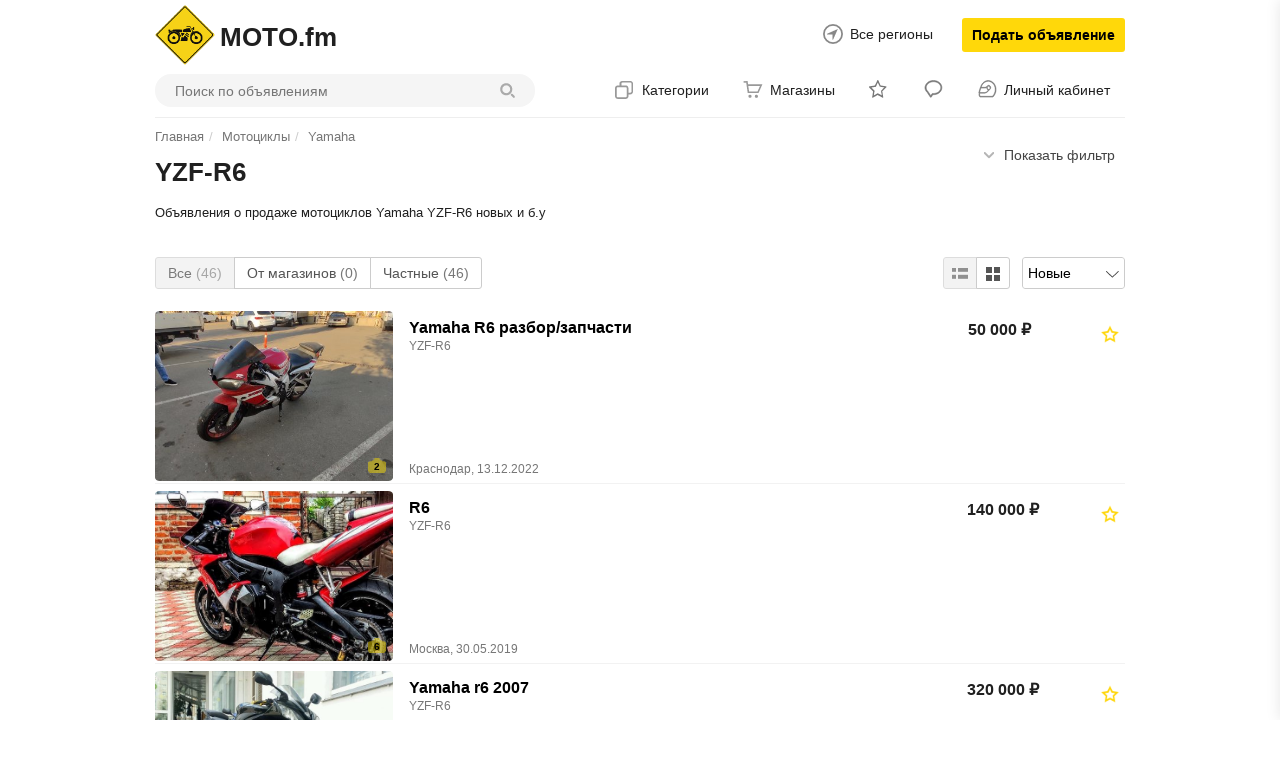

--- FILE ---
content_type: text/html; charset=UTF-8
request_url: https://moto.fm/mototsikly/yamaha/yzf-r6/
body_size: 26200
content:

<!DOCTYPE html>
<html lang="ru">
<head>
    <meta name="telderi" content="63a156d62b9081eee2f411d75fa92781"/>
    <meta charset="utf-8">
    <meta https-equiv="X-UA-Compatible" content="IE=edge">
    <meta name="viewport" content="width=device-width, initial-scale=1.0, maximum-scale=1.0, user-scalable=no">
    <meta name="format-detection" content="telephone=no"/>
    <meta https-equiv="pragma" content="no-cache"/>
    <meta name="verification" content="f6864db9bbdec92c0d1891c482bd57" />
    
    
    
    <title>MOTO.fm Мотоциклы Yamaha YZF-R6 купить, продать БУ и новые на сайте MOTO.fm           </title>


    <meta name="description" content="Купите, продайте YZF-R6 БУ и новые на MOTO.fm. Объявления о продаже мотоциклов в регионе  "/>

    <meta name="keywords" content="купить мотоцикл бу, продать мотоцикл, обменять мотоцикл, объявления мотоциклы, купить мотоэкипировку бу, Обзоры и тестрайды, Интересное, Полезное, Новости MOTO.fm, MOTO.fm"/>





    

            
    <meta name="author" content="moto.fm"/>
    <meta name="copyright" content="MOTO.fm - мотопортал №1"/>
    <link rel="shortcut icon" href="https://moto.fm/templates/easy/images/favicon.ico" type="image/ico">
    
       
	<script src="/templates/easy/js/jquery/3.2.1/jquery.min.js"></script>
    <script src="https://code.jquery.com/ui/1.12.1/jquery-ui.js"></script>
    <link href="/templates/easy/css/bootstrap.min.css" rel="stylesheet"/>
            <link href="/templates/easy/css/style.css" rel="stylesheet"/>
        <script src="/templates/easy/js/script.js?36"></script>
        
    <script>
    $.ajaxSetup({
        beforeSend: function (xhr,settings) {
            if(settings.url == '/' || settings.url == '/users/' || settings.url == '/users/login/'){
                return false;
            }
        }
    });
    </script>
	
	
	        <link rel="manifest" href="/pwa/manifest.json">
<meta name="msapplication-TileColor" content="#E6E6FA">
<meta name="msapplication-TileImage" content="/templates/easy/assets/ico/fav192.png">
<meta name="theme-color" content="#E6E6FA">
<script>
    if('serviceWorker' in navigator) {
      window.addEventListener('load', function() {
        navigator.serviceWorker.register('/pwa/sw.js');
      });
    }
    </script>        <link rel="manifest" target=_blank href="/pwa/manifest.json">
        <meta name="msapplication-TileColor" content="#E6E6FA">
        <meta name="msapplication-TileImage" content="/templates/easy/assets/ico/fav192.png">
        <meta name="theme-color" content="#E6E6FA">
        <script>
        if('serviceWorker' in navigator) {
          window.addEventListener('load', function() {
            navigator.serviceWorker.register('/pwa/sw.js');
          });
        }
        </script>
    	
	
	<link href="/templates/easy/css/bootstrap.min.css" rel="stylesheet"/>
            <link href="/templates/easy/css/style.css" rel="stylesheet"/>
            <script>
        var TPL_PATH = "/";
        var TPL_PATH_THEME = '/templates/easy/';
        var TPL_REGION_ID = 0;
            var TPL_AUTOROTATE = false;
                var TPL_L_00 = '[после регистрации]';
                var TPL_L_01 = 'Отменить';
                var TPL_L_02 = 'Применить';
                var TPL_L_03 = 'Вы уверены?';
                var TPL_L_04 = '[ Ваш выбор ]';
                var TPL_L_05 = '[ Выбрано ]';
                var TPL_L_06 = 'Необходимо выбрать хотя бы одно объявление';
                var TPL_L_07 = 'Показать ещё';
                var TPL_L_08 = 'Скрыть';
                paceOptions = {
                    elements: true
                };
                var fields = new Array();
                var yamaps = new Array();
    </script>
    <meta property="og:title" content="YZF-R6 - на MOTO.fm Yamaha - на MOTO.fm Мотоциклы - на MOTO.fm MOTO.fm" />
    <meta property="og:type" content="website" />
    <meta property="og:url" content="://moto.fm/mototsikly/yamaha/yzf-r6/" />
    <meta property="og:description" content="Объявления о продаже мотоциклов, мотоэкипировки, дополнительного оборудования и запчастей для мотоцикла. Цена на новые и бу мотоциклы. Запчасти, сервисные центры, мотосалоны и магазины мотоэкипировки." />
    <meta property="og:image" content="://moto.fm/images/cat/logo100.png" />
    <link rel="stylesheet" href="/templates/easy/mobile/adaptive.css">
   

    <style>
        .suggest {position: absolute;min-width: 450px;border: 1px solid #d8d8d8!important;background-color: #fff;z-index: 800;}.suggest li {cursor: pointer;}.suggest li {font-size: 14px;color: #000;border: 0;padding: 5px 10px;margin: 0;}.suggest li {position: relative;}.suggest li:hover{background-color: #eee!important;}.suggest li span {font-weight: 700;margin: 0;padding: 0;border: 0;font: inherit;vertical-align: baseline;color: #000;}.suggest li .suggest-category {font-weight: 400;color: #858585;}.suggest li .suggest-category_last::after {content: '';position: absolute;left: 0;right: 0;bottom: 0;height: 1px;background-color: #ededed;}.regin_input {border: 0px #FFFFFF solid;border-radius: 0px;color: #4F4F4F;font-family: Arial;text-align: left;vertical-align: middle;position: relative;left: 0;top: 0;width: 100%;height: 39px;z-index: 5;outline: none !important;padding: 0px 0px 0px 0px;background-color: transparent;background-image: none;line-height: 18px;border-bottom: 2px solid #dedede;font-size: 20px;background: url(https://moto.fm/templates/easy/images/ic-search.png) no-repeat scroll right center;}.regin_input:focus {background:none;}.regin_input::-webkit-input-placeholder {color: #858585;}.regin_input::-ms-input-placeholder {color: #858585;}.regin_input::-ms-input-placeholder {color: #858585;}.regin_input::placeholder {color: #858585;}.region_search_rezult {background-color: #FFFFFF;border: 1px #FFFFFF solid;border-radius: 3px;font-family: Arial;font-weight: normal;text-align: left;color: #FF7361;font-size: 16px;line-height: 1.2;margin: 0;visibility: hidden;position: absolute;padding-top: 7px;left: 19px;top: 123px;width: 248px;z-index: 9999;cursor: pointer !important;border: 1px solid #d8d8d8!important;}.region_search_rezult a {font-size: 14px;color: #000;border: 0;padding: 5px 10px;margin: 0;display:block;}.region_search_rezult a:hover {background-color: #eee;}
    </style>

</head>
<body><div id='tooltip'></div>
<!--// <- блок вверху//-->
<div class="container">

    <div id="header" class="pos-rel">

        <div class="header-top bl-table">
            <div class="header-logo bl-cell al-top"><a class='logotip pos-rel' href="/" title="MOTO.fm - мотопортал №1">
                <img alt='MOTO.fm - мотопортал №1' src='/images/cat/logo100.png'></a><span class="h1">MOTO.fm</span>
            </div>
            <div class="header-user bl-cell al-top">
                <a href="#selectRegion" data-toggle="modal" class="selectRegion bl-inl c-20 size14 pos-rel panel-user-hid">
                    Все регионы</a>
                <a class="btn-add" href="/add/">Подать объявление</a>
            </div>
        </div>

        <div class="header-menu bl-table panel-user-hid">

            <div class="header-search bl-cell">
            <form class="search-form" name='sform' action='/search/' method='get'>
                <input type='hidden' name='add_cat' value='1118'/><input type='hidden' name='add_region' value=''/>
                <div class="input-group group-search">
                    <input type="search" placeholder="Поиск по объявлениям" name="text" class="form-control search_input" autocomplete="off"/>
                    <span class="input-group-btn"><button type="submit" class="btn btn-search" title="Искать"></button></span>

                    <ul class="suggest" data-marker="suggest/list" style="width: auto; left: 0px; top: 35px;display:none;">
                        <li class="suggest_item" data-marker="suggest/list/item-with-category">
                            <span class="form-suggest-match">hon</span>da
    <span class="suggest-category js-suggest-category " data-category-path="kazan/mototsikly_i_mototehnika/mototsikly"> ← Мотоциклы
    </span>
                        </li>
                        <li class="suggest_item" data-marker="suggest/list/item-with-category">
                            <span class="form-suggest-match">hon</span>da
    <span class="suggest-category js-suggest-category " data-category-path="kazan/avtomobili"> ← Автомобили
    </span>
                        </li>
                        <li class="suggest_item" data-marker="suggest/list/item-with-category">
                            <span class="form-suggest-match">hon</span>da
    <span class="suggest-category js-suggest-category " data-category-path="kazan/mototsikly_i_mototehnika/mopedy_i_skutery"> ← Мопеды и скутеры
    </span>
                        </li>
                        <li class="suggest_item" data-marker="suggest/list/item-with-category">
                            <span class="form-suggest-match">hon</span>da
                            </span>
                        </li>
                        <li class="suggest_item" data-marker="suggest/list/item">
                            <span class="form-suggest-match">hon</span>da
                        </li>
                        <li class="suggest_item" data-marker="suggest/list/item">
                            <span class="form-suggest-match">hon</span>or
                        </li>
                        <li class="suggest_item" data-marker="suggest/list/item">
                            <span class="form-suggest-match">hon</span>or 10
                        </li>
                        <li class="suggest_item" data-marker="suggest/list/item">
                            <span class="form-suggest-match">hon</span>da civic
                        </li>
                    </ul>
                </div></form></div>
            <div class="header-cat bl-cell al-mid text-right">

<div class="navigation-menu dropdown bl-inl al-mid"><div data-toggle="dropdown" class="btn-nav point a-hov sp-now">Категории</div>
<div class="dropdown-menu lihover"><ul><li class="dropdown dropdown-hover dropdown-submenu"><a href="https://moto.fm/mototsikly/" class="sp-now drop-active">Мотоциклы</a><ul class="dropdown-menu hidden-xs"><li><a class="sp-now" href="https://moto.fm/mototsikly/aprilia/">Aprilia <span class="cat-count">30</span></a>
</li><li><a class="sp-now" href="https://moto.fm/mototsikly/bajaj/">Bajaj <span class="cat-count">2</span></a>
</li><li><a class="sp-now" href="https://moto.fm/mototsikly/baltmotors/">Baltmotors <span class="cat-count">3</span></a>
</li><li><a class="sp-now" href="https://moto.fm/mototsikly/bmw/">BMW <span class="cat-count">245</span></a>
</li><li><a class="sp-now" href="https://moto.fm/mototsikly/bse/">BSE <span class="cat-count">30</span></a>
</li><li><a class="sp-now" href="https://moto.fm/mototsikly/ducati/">Ducati <span class="cat-count">43</span></a>
</li><li><a class="sp-now" href="https://moto.fm/mototsikly/harley-davidson/">Harley-Davidson <span class="cat-count">177</span></a>
</li><li><a class="sp-now" href="https://moto.fm/mototsikly/honda/">Honda <span class="cat-count">271</span></a>
</li><li><a class="sp-now" href="https://moto.fm/mototsikly/husqvarna/">Husqvarna <span class="cat-count">12</span></a>
</li><li><a class="sp-now" href="https://moto.fm/mototsikly/irbis/">IRBIS <span class="cat-count">18</span></a>
</li><li><a class="sp-now" href="https://moto.fm/mototsikly/jawa/">Jawa (Ява) <span class="cat-count">38</span></a>
</li><li><a class="sp-now" href="https://moto.fm/mototsikly/kawasaki/">Kawasaki <span class="cat-count">52</span></a>
</li><li><a class="sp-now" href="https://moto.fm/mototsikly/kayo/">KAYO <span class="cat-count">29</span></a>
</li><li><a class="sp-now" href="https://moto.fm/mototsikly/ktm/">KTM <span class="cat-count">92</span></a>
</li><li><a class="sp-now" href="https://moto.fm/mototsikly/lifan/">Lifan <span class="cat-count">7</span></a>
</li><li><a class="sp-now" href="https://moto.fm/mototsikly/motoland/">Motoland <span class="cat-count">36</span></a>
</li><li><a class="sp-now" href="https://moto.fm/mototsikly/racer/">Racer <span class="cat-count">40</span></a>
</li><li><a class="sp-now" href="https://moto.fm/mototsikly/stels/">Stels <span class="cat-count">20</span></a>
</li><li><a class="sp-now" href="https://moto.fm/mototsikly/suzuki/">Suzuki <span class="cat-count">37</span></a>
</li><li><a class="sp-now" href="https://moto.fm/mototsikly/triumph/">Triumph <span class="cat-count">28</span></a>
</li><li><a class="sp-now" href="https://moto.fm/mototsikly/victory/">Victory <span class="cat-count">7</span></a>
</li><li><a class="sp-now drop-active" href="https://moto.fm/mototsikly/yamaha/">Yamaha <span class="cat-count">134</span></a>
</li><li><a class="sp-now" href="https://moto.fm/mototsikly/izh/">ИЖ <span class="cat-count">45</span></a>
</li><li><a class="sp-now" href="https://moto.fm/mototsikly/ural/">Урал <span class="cat-count">107</span></a>
</li><li><a class="sp-now" href="https://moto.fm/mototsikly/abm/">ABM <span class="cat-count">0</span></a>
</li><li><a class="sp-now" href="https://moto.fm/mototsikly/aermacchi/">Aermacchi <span class="cat-count">0</span></a>
</li><li><a class="sp-now" href="https://moto.fm/mototsikly/ajp/">AJP <span class="cat-count">0</span></a>
</li><li><a class="sp-now" href="https://moto.fm/mototsikly/ajs/">AJS <span class="cat-count">0</span></a>
</li><li><a class="sp-now" href="https://moto.fm/mototsikly/alfer/">Alfer <span class="cat-count">0</span></a>
</li><li><a class="sp-now" href="https://moto.fm/mototsikly/amazonas/">Amazonas <span class="cat-count">0</span></a>
</li><li><a class="sp-now" href="https://moto.fm/mototsikly/american_eagle/">American Eagle <span class="cat-count">0</span></a>
</li><li><a class="sp-now" href="https://moto.fm/mototsikly/american_ironhorse/">American IronHorse <span class="cat-count">1</span></a>
</li><li><a class="sp-now" href="https://moto.fm/mototsikly/andes/">Andes <span class="cat-count">0</span></a>
</li><li><a class="sp-now" href="https://moto.fm/mototsikly/apollo/">Apollo <span class="cat-count">1</span></a>
</li><li><a class="sp-now" href="https://moto.fm/mototsikly/arch_motorcycle/">Arch Motorcycle <span class="cat-count">0</span></a>
</li><li><a class="sp-now" href="https://moto.fm/mototsikly/ardie/">Ardie <span class="cat-count">0</span></a>
</li><li><a class="sp-now" href="https://moto.fm/mototsikly/ariel/">Ariel <span class="cat-count">0</span></a>
</li><li><a class="sp-now" href="https://moto.fm/mototsikly/arlen_ness/">Arlen Ness <span class="cat-count">1</span></a>
</li><li><a class="sp-now" href="https://moto.fm/mototsikly/armada/">ArmadA <span class="cat-count">0</span></a>
</li><li><a class="sp-now" href="https://moto.fm/mototsikly/asiawing/">Asiawing <span class="cat-count">1</span></a>
</li><li><a class="sp-now" href="https://moto.fm/mototsikly/atk/">ATK <span class="cat-count">0</span></a>
</li><li><a class="sp-now" href="https://moto.fm/mototsikly/avantis/">Avantis <span class="cat-count">0</span></a>
</li><li><a class="sp-now" href="https://moto.fm/mototsikly/azel/">Azel <span class="cat-count">0</span></a>
</li><li><a class="sp-now" href="https://moto.fm/mototsikly/bamx/">BamX <span class="cat-count">0</span></a>
</li><li><a class="sp-now" href="https://moto.fm/mototsikly/baodiao/">Baodiao <span class="cat-count">0</span></a>
</li><li><a class="sp-now" href="https://moto.fm/mototsikly/bars/">Bars <span class="cat-count">0</span></a>
</li><li><a class="sp-now" href="https://moto.fm/mototsikly/bashan/">Bashan <span class="cat-count">0</span></a>
</li><li><a class="sp-now" href="https://moto.fm/mototsikly/benelli/">Benelli <span class="cat-count">0</span></a>
</li><li><a class="sp-now" href="https://moto.fm/mototsikly/beta/">Beta <span class="cat-count">1</span></a>
</li><li><a class="sp-now" href="https://moto.fm/mototsikly/bifei/">Bifei <span class="cat-count">0</span></a>
</li><li><a class="sp-now" href="https://moto.fm/mototsikly/big_bear_choppers/">Big Bear Choppers <span class="cat-count">0</span></a>
</li><li><a class="sp-now" href="https://moto.fm/mototsikly/big_dog_motorcycles/">Big Dog Motorcycles <span class="cat-count">1</span></a>
</li><li><a class="sp-now" href="https://moto.fm/mototsikly/bimota/">Bimota <span class="cat-count">0</span></a>
</li><li><a class="sp-now" href="https://moto.fm/mototsikly/blata/">Blata <span class="cat-count">0</span></a>
</li><li><a class="sp-now" href="https://moto.fm/mototsikly/bmc_choppers/">BMC Choppers <span class="cat-count">0</span></a>
</li><li><a class="sp-now" href="https://moto.fm/mototsikly/boom_trikes/">Boom Trikes <span class="cat-count">0</span></a>
</li><li><a class="sp-now" href="https://moto.fm/mototsikly/borile/">Borile <span class="cat-count">0</span></a>
</li><li><a class="sp-now" href="https://moto.fm/mototsikly/boss_hoss/">Boss Hoss <span class="cat-count">0</span></a>
</li><li><a class="sp-now" href="https://moto.fm/mototsikly/bourgets_bike_works/">Bourgets Bike Works <span class="cat-count">0</span></a>
</li><li><a class="sp-now" href="https://moto.fm/mototsikly/brammo/">Brammo <span class="cat-count">0</span></a>
</li><li><a class="sp-now" href="https://moto.fm/mototsikly/brp/">BRP <span class="cat-count">3</span></a>
</li><li><a class="sp-now" href="https://moto.fm/mototsikly/bsa/">BSA <span class="cat-count">0</span></a>
</li><li><a class="sp-now" href="https://moto.fm/mototsikly/buccimoto/">BucciMoto <span class="cat-count">0</span></a>
</li><li><a class="sp-now" href="https://moto.fm/mototsikly/buell/">Buell <span class="cat-count">0</span></a>
</li><li><a class="sp-now" href="https://moto.fm/mototsikly/bultaco/">Bultaco <span class="cat-count">0</span></a>
</li><li><a class="sp-now" href="https://moto.fm/mototsikly/cagiva/">Cagiva <span class="cat-count">0</span></a>
</li><li><a class="sp-now" href="https://moto.fm/mototsikly/campagna/">Campagna <span class="cat-count">0</span></a>
</li><li><a class="sp-now" href="https://moto.fm/mototsikly/carver/">Carver <span class="cat-count">0</span></a>
</li><li><a class="sp-now" href="https://moto.fm/mototsikly/ccm/">CCM <span class="cat-count">0</span></a>
</li><li><a class="sp-now" href="https://moto.fm/mototsikly/centurion/">Centurion <span class="cat-count">0</span></a>
</li><li><a class="sp-now" href="https://moto.fm/mototsikly/cfmoto/">CFMoto <span class="cat-count">1</span></a>
</li><li><a class="sp-now" href="https://moto.fm/mototsikly/ch-racing/">CH Racing <span class="cat-count">0</span></a>
</li><li><a class="sp-now" href="https://moto.fm/mototsikly/changjiang/">Changjiang <span class="cat-count">0</span></a>
</li><li><a class="sp-now" href="https://moto.fm/mototsikly/chang-jiang/">Chang-Jiang <span class="cat-count">0</span></a>
</li><li><a class="sp-now" href="https://moto.fm/mototsikly/cobra/">Cobra <span class="cat-count">0</span></a>
</li><li><a class="sp-now" href="https://moto.fm/mototsikly/confederate/">Confederate <span class="cat-count">0</span></a>
</li><li><a class="sp-now" href="https://moto.fm/mototsikly/coolster/">Coolster <span class="cat-count">0</span></a>
</li><li><a class="sp-now" href="https://moto.fm/mototsikly/cpi/">CPI <span class="cat-count">0</span></a>
</li><li><a class="sp-now" href="https://moto.fm/mototsikly/crs/">CR&amp;S <span class="cat-count">0</span></a>
</li><li><a class="sp-now" href="https://moto.fm/mototsikly/cronus/">Cronus <span class="cat-count">0</span></a>
</li><li><a class="sp-now" href="https://moto.fm/mototsikly/crz/">CRZ <span class="cat-count">0</span></a>
</li><li><a class="sp-now" href="https://moto.fm/mototsikly/csr/">CSR <span class="cat-count">0</span></a>
</li><li><a class="sp-now" href="https://moto.fm/mototsikly/cz/">CZ <span class="cat-count">0</span></a>
</li><li><a class="sp-now" href="https://moto.fm/mototsikly/daelim/">Daelim <span class="cat-count">0</span></a>
</li><li><a class="sp-now" href="https://moto.fm/mototsikly/dafu/">Dafu <span class="cat-count">0</span></a>
</li><li><a class="sp-now" href="https://moto.fm/mototsikly/dayang/">Dayang <span class="cat-count">0</span></a>
</li><li><a class="sp-now" href="https://moto.fm/mototsikly/dayun/">Dayun <span class="cat-count">0</span></a>
</li><li><a class="sp-now" href="https://moto.fm/mototsikly/defiant/">Defiant <span class="cat-count">0</span></a>
</li><li><a class="sp-now" href="https://moto.fm/mototsikly/derbi/">Derbi <span class="cat-count">0</span></a>
</li><li><a class="sp-now" href="https://moto.fm/mototsikly/desert_raven/">Desert Raven <span class="cat-count">1</span></a>
</li><li><a class="sp-now" href="https://moto.fm/mototsikly/dirtmax/">Dirtmax <span class="cat-count">0</span></a>
</li><li><a class="sp-now" href="https://moto.fm/mototsikly/dkw/">DKW <span class="cat-count">0</span></a>
</li><li><a class="sp-now" href="https://moto.fm/mototsikly/dm_telai/">DM Telai <span class="cat-count">0</span></a>
</li><li><a class="sp-now" href="https://moto.fm/mototsikly/dnepr/">Dnepr (Днепр) <span class="cat-count">6</span></a>
</li><li><a class="sp-now" href="https://moto.fm/mototsikly/dodge/">Dodge <span class="cat-count">0</span></a>
</li><li><a class="sp-now" href="https://moto.fm/mototsikly/e.v.a./">E.V.A. <span class="cat-count">0</span></a>
</li><li><a class="sp-now" href="https://moto.fm/mototsikly/ebr/">EBR <span class="cat-count">0</span></a>
</li><li><a class="sp-now" href="https://moto.fm/mototsikly/ecosse/">Ecosse <span class="cat-count">0</span></a>
</li><li><a class="sp-now" href="https://moto.fm/mototsikly/energica/">Energica <span class="cat-count">0</span></a>
</li><li><a class="sp-now" href="https://moto.fm/mototsikly/eurotex/">Eurotex <span class="cat-count">0</span></a>
</li><li><a class="sp-now" href="https://moto.fm/mototsikly/excelsior-henderson/">Excelsior-Henderson <span class="cat-count">0</span></a>
</li><li><a class="sp-now" href="https://moto.fm/mototsikly/factory_bike/">Factory Bike <span class="cat-count">0</span></a>
</li><li><a class="sp-now" href="https://moto.fm/mototsikly/falcon/">Falcon <span class="cat-count">0</span></a>
</li><li><a class="sp-now" href="https://moto.fm/mototsikly/feiling/">Feiling <span class="cat-count">0</span></a>
</li><li><a class="sp-now" href="https://moto.fm/mototsikly/fekon/">Fekon <span class="cat-count">0</span></a>
</li><li><a class="sp-now" href="https://moto.fm/mototsikly/fighter/">Fighter <span class="cat-count">0</span></a>
</li><li><a class="sp-now" href="https://moto.fm/mototsikly/fischer/">Fischer <span class="cat-count">0</span></a>
</li><li><a class="sp-now" href="https://moto.fm/mototsikly/flyrite_choppers/">Flyrite Choppers <span class="cat-count">0</span></a>
</li><li><a class="sp-now" href="https://moto.fm/mototsikly/forsage/">Forsage <span class="cat-count">0</span></a>
</li><li><a class="sp-now" href="https://moto.fm/mototsikly/fosti/">Fosti <span class="cat-count">0</span></a>
</li><li><a class="sp-now" href="https://moto.fm/mototsikly/fulaite/">Mingya <span class="cat-count">0</span></a>
</li><li><a class="sp-now" href="https://moto.fm/mototsikly/futong/">Futong <span class="cat-count">0</span></a>
</li><li><a class="sp-now" href="https://moto.fm/mototsikly/fine_custom_mechanics/">FСM <span class="cat-count">0</span></a>
</li><li><a class="sp-now" href="https://moto.fm/mototsikly/g&amp;g/">G&amp;G <span class="cat-count">0</span></a>
</li><li><a class="sp-now" href="https://moto.fm/mototsikly/gas_gas/">GAS GAS <span class="cat-count">0</span></a>
</li><li><a class="sp-now" href="https://moto.fm/mototsikly/generic/">Generic <span class="cat-count">0</span></a>
</li><li><a class="sp-now" href="https://moto.fm/mototsikly/ghezzi-brian/">Ghezzi-Brian <span class="cat-count">0</span></a>
</li><li><a class="sp-now" href="https://moto.fm/mototsikly/gilera/">Gilera <span class="cat-count">1</span></a>
</li><li><a class="sp-now" href="https://moto.fm/mototsikly/g-max/">G-max <span class="cat-count">0</span></a>
</li><li><a class="sp-now" href="https://moto.fm/mototsikly/gr/">GR <span class="cat-count">1</span></a>
</li><li><a class="sp-now" href="https://moto.fm/mototsikly/gryphon/">Gryphon <span class="cat-count">0</span></a>
</li><li><a class="sp-now" href="https://moto.fm/mototsikly/guowei/">Guowei <span class="cat-count">0</span></a>
</li><li><a class="sp-now" href="https://moto.fm/mototsikly/gx_moto/">GX moto <span class="cat-count">0</span></a>
</li><li><a class="sp-now" href="https://moto.fm/mototsikly/hanway/">Hanway <span class="cat-count">0</span></a>
</li><li><a class="sp-now" href="https://moto.fm/mototsikly/haojue/">Haojue <span class="cat-count">0</span></a>
</li><li><a class="sp-now" href="https://moto.fm/mototsikly/hartford/">Hartford <span class="cat-count">0</span></a>
</li><li><a class="sp-now" href="https://moto.fm/mototsikly/headbanger/">Headbanger <span class="cat-count">0</span></a>
</li><li><a class="sp-now" href="https://moto.fm/mototsikly/hercules/">Hercules <span class="cat-count">0</span></a>
</li><li><a class="sp-now" href="https://moto.fm/mototsikly/highland/">Highland <span class="cat-count">0</span></a>
</li><li><a class="sp-now" href="https://moto.fm/mototsikly/honling/">Honling <span class="cat-count">0</span></a>
</li><li><a class="sp-now" href="https://moto.fm/mototsikly/horex/">Horex <span class="cat-count">0</span></a>
</li><li><a class="sp-now" href="https://moto.fm/mototsikly/husaberg/">Husaberg <span class="cat-count">0</span></a>
</li><li><a class="sp-now" href="https://moto.fm/mototsikly/hyosung/">Hyosung <span class="cat-count">0</span></a>
</li><li><a class="sp-now" href="https://moto.fm/mototsikly/independence/">Independence <span class="cat-count">0</span></a>
</li><li><a class="sp-now" href="https://moto.fm/mototsikly/indian/">Indian <span class="cat-count">1</span></a>
</li><li><a class="sp-now" href="https://moto.fm/mototsikly/innocenti/">Innocenti <span class="cat-count">0</span></a>
</li><li><a class="sp-now" href="https://moto.fm/mototsikly/italian_volt/">Italian Volt <span class="cat-count">0</span></a>
</li><li><a class="sp-now" href="https://moto.fm/mototsikly/jialing/">Jialing <span class="cat-count">0</span></a>
</li><li><a class="sp-now" href="https://moto.fm/mototsikly/jianshe/">Jianshe <span class="cat-count">0</span></a>
</li><li><a class="sp-now" href="https://moto.fm/mototsikly/jinshi/">Jinshi <span class="cat-count">0</span></a>
</li><li><a class="sp-now" href="https://moto.fm/mototsikly/jmc/">JMC <span class="cat-count">0</span></a>
</li><li><a class="sp-now" href="https://moto.fm/mototsikly/johnny_pag/">Johnny Pag <span class="cat-count">0</span></a>
</li><li><a class="sp-now" href="https://moto.fm/mototsikly/juneng/">Juneng <span class="cat-count">0</span></a>
</li><li><a class="sp-now" href="https://moto.fm/mototsikly/kangda/">Kangda <span class="cat-count">0</span></a>
</li><li><a class="sp-now" href="https://moto.fm/mototsikly/kanuni/">Kanuni <span class="cat-count">0</span></a>
</li><li><a class="sp-now" href="https://moto.fm/mototsikly/kaxa_motos/">Kaxa Motos <span class="cat-count">0</span></a>
</li><li><a class="sp-now" href="https://moto.fm/mototsikly/kc_creations/">KC Creations <span class="cat-count">0</span></a>
</li><li><a class="sp-now" href="https://moto.fm/mototsikly/keeway/">Keeway <span class="cat-count">0</span></a>
</li><li><a class="sp-now" href="https://moto.fm/mototsikly/kinlon_motors/">Kinlon Motors <span class="cat-count">0</span></a>
</li><li><a class="sp-now" href="https://moto.fm/mototsikly/kramit/">Kramit <span class="cat-count">0</span></a>
</li><li><a class="sp-now" href="https://moto.fm/mototsikly/kreidler/">Kreidler <span class="cat-count">0</span></a>
</li><li><a class="sp-now" href="https://moto.fm/mototsikly/kxd/">KXD <span class="cat-count">0</span></a>
</li><li><a class="sp-now" href="https://moto.fm/mototsikly/kymco/">Kymco <span class="cat-count">0</span></a>
</li><li><a class="sp-now" href="https://moto.fm/mototsikly/laverda/">Laverda <span class="cat-count">0</span></a>
</li><li><a class="sp-now" href="https://moto.fm/mototsikly/lebedev_garage/">Lebedev garage <span class="cat-count">0</span></a>
</li><li><a class="sp-now" href="https://moto.fm/mototsikly/legend/">Legend <span class="cat-count">0</span></a>
</li><li><a class="sp-now" href="https://moto.fm/mototsikly/lem/">Lem <span class="cat-count">0</span></a>
</li><li><a class="sp-now" href="https://moto.fm/mototsikly/leshi/">Leshi <span class="cat-count">0</span></a>
</li><li><a class="sp-now" href="https://moto.fm/mototsikly/liantong/">Liantong <span class="cat-count">0</span></a>
</li><li><a class="sp-now" href="https://moto.fm/mototsikly/lingtian/">Lingtian <span class="cat-count">0</span></a>
</li><li><a class="sp-now" href="https://moto.fm/mototsikly/loncin/">Loncin <span class="cat-count">0</span></a>
</li><li><a class="sp-now" href="https://moto.fm/mototsikly/luohuangchuan/">Luohuangchuan <span class="cat-count">0</span></a>
</li><li><a class="sp-now" href="https://moto.fm/mototsikly/luojia/">Luojia <span class="cat-count">0</span></a>
</li><li><a class="sp-now" href="https://moto.fm/mototsikly/magni/">Magni <span class="cat-count">0</span></a>
</li><li><a class="sp-now" href="https://moto.fm/mototsikly/maico/">Maico <span class="cat-count">0</span></a>
</li><li><a class="sp-now" href="https://moto.fm/mototsikly/malaguti/">Malaguti <span class="cat-count">0</span></a>
</li><li><a class="sp-now" href="https://moto.fm/mototsikly/malanca/">Malanca <span class="cat-count">0</span></a>
</li><li><a class="sp-now" href="https://moto.fm/mototsikly/matchless/">Matchless <span class="cat-count">0</span></a>
</li><li><a class="sp-now" href="https://moto.fm/mototsikly/mbk/">MBK <span class="cat-count">0</span></a>
</li><li><a class="sp-now" href="https://moto.fm/mototsikly/mbs/">MBS <span class="cat-count">0</span></a>
</li><li><a class="sp-now" href="https://moto.fm/mototsikly/megelli/">Megelli <span class="cat-count">0</span></a>
</li><li><a class="sp-now" href="https://moto.fm/mototsikly/metrakit/">Metrakit <span class="cat-count">0</span></a>
</li><li><a class="sp-now" href="https://moto.fm/mototsikly/midual/">Midual <span class="cat-count">0</span></a>
</li><li><a class="sp-now" href="https://moto.fm/mototsikly/mikilon/">Mikilon <span class="cat-count">0</span></a>
</li><li><a class="sp-now" href="https://moto.fm/mototsikly/mingya/">Mingya <span class="cat-count">0</span></a>
</li><li><a class="sp-now" href="https://moto.fm/mototsikly/minsk/">Minsk (Минск) <span class="cat-count">3</span></a>
</li><li><a class="sp-now" href="https://moto.fm/mototsikly/mondial/">Mondial <span class="cat-count">0</span></a>
</li><li><a class="sp-now" href="https://moto.fm/mototsikly/montesa/">Montesa <span class="cat-count">0</span></a>
</li><li><a class="sp-now" href="https://moto.fm/mototsikly/motax/">Motax <span class="cat-count">0</span></a>
</li><li><a class="sp-now" href="https://moto.fm/mototsikly/moto_guzzi/">Moto Guzzi <span class="cat-count">1</span></a>
</li><li><a class="sp-now" href="https://moto.fm/mototsikly/moto_morini/">Moto Morini <span class="cat-count">0</span></a>
</li><li><a class="sp-now" href="https://moto.fm/mototsikly/motobi/">Motobi <span class="cat-count">0</span></a>
</li><li><a class="sp-now" href="https://moto.fm/mototsikly/motorhispania/">Motorhispania <span class="cat-count">0</span></a>
</li><li><a class="sp-now" href="https://moto.fm/mototsikly/mtt/">MTT <span class="cat-count">0</span></a>
</li><li><a class="sp-now" href="https://moto.fm/mototsikly/mv_agusta/">MV Agusta <span class="cat-count">1</span></a>
</li><li><a class="sp-now" href="https://moto.fm/mototsikly/mz/">MZ <span class="cat-count">0</span></a>
</li><li><a class="sp-now" href="https://moto.fm/mototsikly/ncr/">NCR <span class="cat-count">0</span></a>
</li><li><a class="sp-now" href="https://moto.fm/mototsikly/neander/">Neander <span class="cat-count">0</span></a>
</li><li><a class="sp-now" href="https://moto.fm/mototsikly/nexus/">Nexus <span class="cat-count">0</span></a>
</li><li><a class="sp-now" href="https://moto.fm/mototsikly/nipponia/">Nipponia <span class="cat-count">0</span></a>
</li><li><a class="sp-now" href="https://moto.fm/mototsikly/norton/">Norton <span class="cat-count">0</span></a>
</li><li><a class="sp-now" href="https://moto.fm/mototsikly/omaks_motors/">Omaks Motors <span class="cat-count">0</span></a>
</li><li><a class="sp-now" href="https://moto.fm/mototsikly/orion/">Orion <span class="cat-count">0</span></a>
</li><li><a class="sp-now" href="https://moto.fm/mototsikly/ossa/">OSSA <span class="cat-count">0</span></a>
</li><li><a class="sp-now" href="https://moto.fm/mototsikly/pannonia/">Pannonia <span class="cat-count">1</span></a>
</li><li><a class="sp-now" href="https://moto.fm/mototsikly/patron/">Patron <span class="cat-count">0</span></a>
</li><li><a class="sp-now" href="https://moto.fm/mototsikly/pcw/">PCW <span class="cat-count">0</span></a>
</li><li><a class="sp-now" href="https://moto.fm/mototsikly/pengcheng/">Pengcheng <span class="cat-count">0</span></a>
</li><li><a class="sp-now" href="https://moto.fm/mototsikly/peugeot/">Peugeot <span class="cat-count">0</span></a>
</li><li><a class="sp-now" href="https://moto.fm/mototsikly/pioneer/">Pioneer <span class="cat-count">0</span></a>
</li><li><a class="sp-now" href="https://moto.fm/mototsikly/pitrace/">Pitrace <span class="cat-count">1</span></a>
</li><li><a class="sp-now" href="https://moto.fm/mototsikly/pitster_pro/">Pitster Pro <span class="cat-count">0</span></a>
</li><li><a class="sp-now" href="https://moto.fm/mototsikly/polaris/">Polaris <span class="cat-count">0</span></a>
</li><li><a class="sp-now" href="https://moto.fm/mototsikly/polini/">Polini <span class="cat-count">0</span></a>
</li><li><a class="sp-now" href="https://moto.fm/mototsikly/praga/">Praga <span class="cat-count">0</span></a>
</li><li><a class="sp-now" href="https://moto.fm/mototsikly/puch/">PUCH <span class="cat-count">0</span></a>
</li><li><a class="sp-now" href="https://moto.fm/mototsikly/qidian/">Qidian <span class="cat-count">0</span></a>
</li><li><a class="sp-now" href="https://moto.fm/mototsikly/qisheng/">Qisheng <span class="cat-count">0</span></a>
</li><li><a class="sp-now" href="https://moto.fm/mototsikly/qlink/">Qlink <span class="cat-count">0</span></a>
</li><li><a class="sp-now" href="https://moto.fm/mototsikly/rajdoot/">Rajdoot <span class="cat-count">0</span></a>
</li><li><a class="sp-now" href="https://moto.fm/mototsikly/regal_raptor/">Regal Raptor <span class="cat-count">0</span></a>
</li><li><a class="sp-now" href="https://moto.fm/mototsikly/regulmoto/">Regulmoto <span class="cat-count">0</span></a>
</li><li><a class="sp-now" href="https://moto.fm/mototsikly/reggy/">Reggy <span class="cat-count">0</span></a>
</li><li><a class="sp-now" href="https://moto.fm/mototsikly/rewaco/">Rewaco <span class="cat-count">0</span></a>
</li><li><a class="sp-now" href="https://moto.fm/mototsikly/rhino/">Rhino <span class="cat-count">0</span></a>
</li><li><a class="sp-now" href="https://moto.fm/mototsikly/rieju/">Rieju <span class="cat-count">0</span></a>
</li><li><a class="sp-now" href="https://moto.fm/mototsikly/roehr/">Roehr <span class="cat-count">0</span></a>
</li><li><a class="sp-now" href="https://moto.fm/mototsikly/rokon/">Rokon <span class="cat-count">0</span></a>
</li><li><a class="sp-now" href="https://moto.fm/mototsikly/roxon/">Roxon <span class="cat-count">0</span></a>
</li><li><a class="sp-now" href="https://moto.fm/mototsikly/royal_enfield/">Royal Enfield <span class="cat-count">1</span></a>
</li><li><a class="sp-now" href="https://moto.fm/mototsikly/rucker_performance/">Rucker Performance <span class="cat-count">0</span></a>
</li><li><a class="sp-now" href="https://moto.fm/mototsikly/s2_motors/">S2 Motors <span class="cat-count">0</span></a>
</li><li><a class="sp-now" href="https://moto.fm/mototsikly/sachs/">Sachs <span class="cat-count">0</span></a>
</li><li><a class="sp-now" href="https://moto.fm/mototsikly/sacin/">Sacin <span class="cat-count">0</span></a>
</li><li><a class="sp-now" href="https://moto.fm/mototsikly/sagitta/">Sagitta <span class="cat-count">0</span></a>
</li><li><a class="sp-now" href="https://moto.fm/mototsikly/sam/">SAM <span class="cat-count">0</span></a>
</li><li><a class="sp-now" href="https://moto.fm/mototsikly/sanglas/">Sanglas <span class="cat-count">0</span></a>
</li><li><a class="sp-now" href="https://moto.fm/mototsikly/sanlg/">SanLG <span class="cat-count">0</span></a>
</li><li><a class="sp-now" href="https://moto.fm/mototsikly/saxon/">Saxon <span class="cat-count">1</span></a>
</li><li><a class="sp-now" href="https://moto.fm/mototsikly/scorpa/">Scorpa <span class="cat-count">0</span></a>
</li><li><a class="sp-now" href="https://moto.fm/mototsikly/shanyang/">Shanyang <span class="cat-count">0</span></a>
</li><li><a class="sp-now" href="https://moto.fm/mototsikly/sherco/">Sherco <span class="cat-count">0</span></a>
</li><li><a class="sp-now" href="https://moto.fm/mototsikly/shineray/">Shineray <span class="cat-count">0</span></a>
</li><li><a class="sp-now" href="https://moto.fm/mototsikly/siamoto/">Siamoto <span class="cat-count">0</span></a>
</li><li><a class="sp-now" href="https://moto.fm/mototsikly/simson/">Simson <span class="cat-count">0</span></a>
</li><li><a class="sp-now" href="https://moto.fm/mototsikly/skygo/">Skygo <span class="cat-count">0</span></a>
</li><li><a class="sp-now" href="https://moto.fm/mototsikly/sonik/">Sonik <span class="cat-count">0</span></a>
</li><li><a class="sp-now" href="https://moto.fm/mototsikly/stingray/">Stingray <span class="cat-count">0</span></a>
</li><li><a class="sp-now" href="https://moto.fm/mototsikly/super_soco/">Super Soco <span class="cat-count">0</span></a>
</li><li><a class="sp-now" href="https://moto.fm/mototsikly/svm/">SVM <span class="cat-count">0</span></a>
</li><li><a class="sp-now" href="https://moto.fm/mototsikly/swift/">Swift <span class="cat-count">0</span></a>
</li><li><a class="sp-now" href="https://moto.fm/mototsikly/sym/">Sym <span class="cat-count">0</span></a>
</li><li><a class="sp-now" href="https://moto.fm/mototsikly/tacita/">Tacita <span class="cat-count">0</span></a>
</li><li><a class="sp-now" href="https://moto.fm/mototsikly/tank_sports/">Tank Sports <span class="cat-count">0</span></a>
</li><li><a class="sp-now" href="https://moto.fm/mototsikly/tianyang/">Tianyang <span class="cat-count">0</span></a>
</li><li><a class="sp-now" href="https://moto.fm/mototsikly/titan/">Titan <span class="cat-count">1</span></a>
</li><li><a class="sp-now" href="https://moto.fm/mototsikly/tm_racing/">TM Racing <span class="cat-count">0</span></a>
</li><li><a class="sp-now" href="https://moto.fm/mototsikly/tomos/">Tomos <span class="cat-count">0</span></a>
</li><li><a class="sp-now" href="https://moto.fm/mototsikly/tomoto/">Tomoto <span class="cat-count">0</span></a>
</li><li><a class="sp-now" href="https://moto.fm/mototsikly/travertson/">Travertson <span class="cat-count">0</span></a>
</li><li><a class="sp-now" href="https://moto.fm/mototsikly/troll/">Troll <span class="cat-count">0</span></a>
</li><li><a class="sp-now" href="https://moto.fm/mototsikly/tvs/">TVS <span class="cat-count">0</span></a>
</li><li><a class="sp-now" href="https://moto.fm/mototsikly/um/">UM <span class="cat-count">0</span></a>
</li><li><a class="sp-now" href="https://moto.fm/mototsikly/upbeat_(abt)/">Upbeat (ABT) <span class="cat-count">0</span></a>
</li><li><a class="sp-now" href="https://moto.fm/mototsikly/van_veen/">Van Veen <span class="cat-count">0</span></a>
</li><li><a class="sp-now" href="https://moto.fm/mototsikly/vento/">Vento <span class="cat-count">0</span></a>
</li><li><a class="sp-now" href="https://moto.fm/mototsikly/vertemati/">Vertemati <span class="cat-count">0</span></a>
</li><li><a class="sp-now" href="https://moto.fm/mototsikly/viper/">Viper <span class="cat-count">1</span></a>
</li><li><a class="sp-now" href="https://moto.fm/mototsikly/virus/">Virus <span class="cat-count">0</span></a>
</li><li><a class="sp-now" href="https://moto.fm/mototsikly/von_dutch/">Von Dutch <span class="cat-count">0</span></a>
</li><li><a class="sp-now" href="https://moto.fm/mototsikly/vor/">VOR <span class="cat-count">0</span></a>
</li><li><a class="sp-now" href="https://moto.fm/mototsikly/voxan/">Voxan <span class="cat-count">0</span></a>
</li><li><a class="sp-now" href="https://moto.fm/mototsikly/vyrus/">Vyrus <span class="cat-count">0</span></a>
</li><li><a class="sp-now" href="https://moto.fm/mototsikly/wakan/">Wakan <span class="cat-count">0</span></a>
</li><li><a class="sp-now" href="https://moto.fm/mototsikly/wangjiang/">Wangjiang <span class="cat-count">0</span></a>
</li><li><a class="sp-now" href="https://moto.fm/mototsikly/wels/">Wels <span class="cat-count">0</span></a>
</li><li><a class="sp-now" href="https://moto.fm/mototsikly/wuben/">Wuben <span class="cat-count">0</span></a>
</li><li><a class="sp-now" href="https://moto.fm/mototsikly/xinbao/">Xinbao <span class="cat-count">0</span></a>
</li><li><a class="sp-now" href="https://moto.fm/mototsikly/xingfu/">Xingfu <span class="cat-count">0</span></a>
</li><li><a class="sp-now" href="https://moto.fm/mototsikly/xingyue/">XingYue <span class="cat-count">0</span></a>
</li><li><a class="sp-now" href="https://moto.fm/mototsikly/xinshiji/">Xinshiji <span class="cat-count">0</span></a>
</li><li><a class="sp-now" href="https://moto.fm/mototsikly/xispa/">Xispa <span class="cat-count">0</span></a>
</li><li><a class="sp-now" href="https://moto.fm/mototsikly/xmotos/">Xmotos <span class="cat-count">0</span></a>
</li><li><a class="sp-now" href="https://moto.fm/mototsikly/xundi/">Xundi <span class="cat-count">0</span></a>
</li><li><a class="sp-now" href="https://moto.fm/mototsikly/xunlong/">Xunlong <span class="cat-count">0</span></a>
</li><li><a class="sp-now" href="https://moto.fm/mototsikly/yamasaki/">Yamasaki <span class="cat-count">0</span></a>
</li><li><a class="sp-now" href="https://moto.fm/mototsikly/yangtze/">Yangtze <span class="cat-count">0</span></a>
</li><li><a class="sp-now" href="https://moto.fm/mototsikly/ycf/">YCF <span class="cat-count">0</span></a>
</li><li><a class="sp-now" href="https://moto.fm/mototsikly/yingang/">Yingang <span class="cat-count">0</span></a>
</li><li><a class="sp-now" href="https://moto.fm/mototsikly/yinxiang/">Yinxiang <span class="cat-count">0</span></a>
</li><li><a class="sp-now" href="https://moto.fm/mototsikly/yuanda-moto/">Yuanda Moto <span class="cat-count">0</span></a>
</li><li><a class="sp-now" href="https://moto.fm/mototsikly/zero/">Zero <span class="cat-count">0</span></a>
</li><li><a class="sp-now" href="https://moto.fm/mototsikly/zhongqing/">Zhongqing <span class="cat-count">0</span></a>
</li><li><a class="sp-now" href="https://moto.fm/mototsikly/zhufeng/">Zhufeng <span class="cat-count">0</span></a>
</li><li><a class="sp-now" href="https://moto.fm/mototsikly/zongshen-aprilia/">Zongshen Aprilia <span class="cat-count">0</span></a>
</li><li><a class="sp-now" href="https://moto.fm/mototsikly/zongshen/">Zongshen <span class="cat-count">0</span></a>
</li><li><a class="sp-now" href="https://moto.fm/mototsikly/zontes/">Zontes <span class="cat-count">1</span></a>
</li><li><a class="sp-now" href="https://moto.fm/mototsikly/zundapp/">Zundapp <span class="cat-count">0</span></a>
</li><li><a class="sp-now" href="https://moto.fm/mototsikly/zweirad-union/">Zweirad-Union <span class="cat-count">0</span></a>
</li><li><a class="sp-now" href="https://moto.fm/mototsikly/drugie/">Другие <span class="cat-count">13</span></a>
</li><li><a class="sp-now" href="https://moto.fm/mototsikly/zid/">ЗиД <span class="cat-count">0</span></a>
</li><li><a class="sp-now" href="https://moto.fm/mototsikly/ковровец/">Ковровец <span class="cat-count">0</span></a>
</li><li><a class="sp-now" href="https://moto.fm/mototsikly/lvovskii-motozavod/">Львовский завод <span class="cat-count">0</span></a>
</li><li><a class="sp-now" href="https://moto.fm/mototsikly/mmz/">ММЗ <span class="cat-count">0</span></a>
</li><li><a class="sp-now" href="https://moto.fm/mototsikly/пмз/">ПМЗ <span class="cat-count">0</span></a>
</li><li><a class="sp-now" href="https://moto.fm/mototsikly/rmz/">РМЗ <span class="cat-count">0</span></a>
</li><li><a class="sp-now" href="https://moto.fm/mototsikly/tmz/">ТМЗ <span class="cat-count">0</span></a>
</li></ul></li><li class="dropdown dropdown-hover dropdown-submenu"><a href="https://moto.fm/motozapchasti/" class="sp-now">Мотозапчасти</a><ul class="dropdown-menu hidden-xs"><li><a class="sp-now" href="https://moto.fm/motozapchasti/bloki-i-uzly-v-sbore/">Блоки и узлы в сборе <span class="cat-count">115</span></a>
</li><li><a class="sp-now" href="https://moto.fm/motozapchasti/vpusknaya-sistema/">Впускная система <span class="cat-count">610</span></a>
</li><li><a class="sp-now" href="https://moto.fm/motozapchasti/vypusknaya-sistema/">Выпускная система <span class="cat-count">809</span></a>
</li><li><a class="sp-now" href="https://moto.fm/motozapchasti/dvigatel/">Двигатель <span class="cat-count">1962</span></a>
</li><li><a class="sp-now" href="https://moto.fm/motozapchasti/dokumentaciya/">Документация <span class="cat-count">2</span></a>
</li><li><a class="sp-now" href="https://moto.fm/motozapchasti/kolesa-i-diski/">Колеса и диски <span class="cat-count">1051</span></a>
</li><li><a class="sp-now" href="https://moto.fm/motozapchasti/krepezh-kronshteiny/">Крепеж, кронштейны <span class="cat-count">424</span></a>
</li><li><a class="sp-now" href="https://moto.fm/motozapchasti/kuzov-i-plastik/">Кузов и пластик <span class="cat-count">3214</span></a>
</li><li><a class="sp-now" href="https://moto.fm/motozapchasti/motocikly-na-zapchasti/">Мото на запчасти <span class="cat-count">577</span></a>
</li><li><a class="sp-now" href="https://moto.fm/motozapchasti/motorezina/">Моторезина <span class="cat-count">2964</span></a>
</li><li><a class="sp-now" href="https://moto.fm/motozapchasti/rul-organy-upravleniya/">Органы управления <span class="cat-count">670</span></a>
</li><li><a class="sp-now" href="https://moto.fm/motozapchasti/paneli-i-kontrolnye-pribory/">Панели и приборы <span class="cat-count">450</span></a>
</li><li><a class="sp-now" href="https://moto.fm/motozapchasti/rashodniki/">Расходники <span class="cat-count">1</span></a>
</li><li><a class="sp-now" href="https://moto.fm/motozapchasti/remkomplekty/">Ремкомплекты <span class="cat-count">245</span></a>
</li><li><a class="sp-now" href="https://moto.fm/motozapchasti/svet-optika/">Свет, оптика <span class="cat-count">767</span></a>
</li><li><a class="sp-now" href="https://moto.fm/motozapchasti/sistema-zazhiganiya/">Система зажигания <span class="cat-count">686</span></a>
</li><li><a class="sp-now" href="https://moto.fm/motozapchasti/sistema-ohlazhdeniya/">Система охлаждения <span class="cat-count">503</span></a>
</li><li><a class="sp-now" href="https://moto.fm/motozapchasti/sistema-smazki/">Система смазки <span class="cat-count">2</span></a>
</li><li><a class="sp-now" href="https://moto.fm/motozapchasti/toplivnaya--sistema/">Топливная  система <span class="cat-count">1238</span></a>
</li><li><a class="sp-now" href="https://moto.fm/motozapchasti/tormoznaya-sistema/">Тормозная система <span class="cat-count">430</span></a>
</li><li><a class="sp-now" href="https://moto.fm/motozapchasti/transmissiya/">Трансмиссия <span class="cat-count">942</span></a>
</li><li><a class="sp-now" href="https://moto.fm/motozapchasti/hodovaya-chast/">Ходовая часть <span class="cat-count">1694</span></a>
</li><li><a class="sp-now" href="https://moto.fm/motozapchasti/elektrooborudovanie/">Электрооборудование <span class="cat-count">1074</span></a>
</li><li><a class="sp-now" href="https://moto.fm/motozapchasti/prokladki-salniki/">Прокладки, сальники <span class="cat-count">1891</span></a>
</li></ul></li><li class="dropdown dropdown-hover dropdown-submenu"><a href="https://moto.fm/gadzhety/" class="sp-now">Допы и гаджеты</a><ul class="dropdown-menu hidden-xs"><li><a class="sp-now" href="https://moto.fm/gadzhety/usb-zaryadki-rozetki/">USB, розетки <span class="cat-count">23</span></a>
</li><li><a class="sp-now" href="https://moto.fm/gadzhety/audio-video/">Аудио, видео <span class="cat-count">47</span></a>
</li><li><a class="sp-now" href="https://moto.fm/gadzhety/vetrozashita/">Ветрозащита <span class="cat-count">514</span></a>
</li><li><a class="sp-now" href="https://moto.fm/gadzhety/garnitury-svyaz/">Гарнитуры, связь <span class="cat-count">181</span></a>
</li><li><a class="sp-now" href="https://moto.fm/gadzhety/zashita-motocikla/">Защита мотоцикла <span class="cat-count">823</span></a>
</li><li><a class="sp-now" href="https://moto.fm/gadzhety/navigaciya/">Навигация <span class="cat-count">49</span></a>
</li><li><a class="sp-now" href="https://moto.fm/gadzhety/motonakleiki-vinil/">Наклейки, винил <span class="cat-count">108</span></a>
</li><li><a class="sp-now" href="https://moto.fm/gadzhety/podkaty/">Подкаты <span class="cat-count">26</span></a>
</li><li><a class="sp-now" href="https://moto.fm/gadzhety/pricepy-farkopy/">Прицепы, фаркопы <span class="cat-count">49</span></a>
</li><li><a class="sp-now" href="https://moto.fm/gadzhety/protivougonnye-ustroistva/">Противоугонные <span class="cat-count">196</span></a>
</li><li><a class="sp-now" href="https://moto.fm/gadzhety/ramki-krepleniya/">Рамки, крепления <span class="cat-count">4</span></a>
</li><li><a class="sp-now" href="https://moto.fm/gadzhety/registratory-i-kamery/">Регистраторы <span class="cat-count">1129</span></a>
</li><li><a class="sp-now" href="https://moto.fm/gadzhety/kofry-bagazh/">Кофры, багаж <span class="cat-count">1818</span></a>
</li><li><a class="sp-now" href="https://moto.fm/gadzhety/chehly/">Чехлы <span class="cat-count">176</span></a>
</li><li><a class="sp-now" href="https://moto.fm/gadzhety/drugoe/">Другое <span class="cat-count">9</span></a>
</li></ul></li><li class="dropdown dropdown-hover dropdown-submenu"><a href="https://moto.fm/motokhimiya/" class="sp-now">Мотохимия</a><ul class="dropdown-menu hidden-xs"><li><a class="sp-now" href="https://moto.fm/motokhimiya/antifriz/">Антифриз <span class="cat-count">0</span></a>
</li><li><a class="sp-now" href="https://moto.fm/motokhimiya/masla/">Масла <span class="cat-count">152</span></a>
</li><li><a class="sp-now" href="https://moto.fm/motokhimiya/motokosmetika/">Мотокосметика <span class="cat-count">1</span></a>
</li><li><a class="sp-now" href="https://moto.fm/motokhimiya/prisadki/">Присадки <span class="cat-count">0</span></a>
</li><li><a class="sp-now" href="https://moto.fm/motokhimiya/promyvki/">Промывки <span class="cat-count">1</span></a>
</li><li><a class="sp-now" href="https://moto.fm/motokhimiya/smazki/">Смазки <span class="cat-count">1</span></a>
</li><li><a class="sp-now" href="https://moto.fm/motokhimiya/tormoznye-zhidkost/">Тормозные жидкости <span class="cat-count">1</span></a>
</li><li><a class="sp-now" href="https://moto.fm/motokhimiya/drugaya/">Другая <span class="cat-count">0</span></a>
</li></ul></li><li class="dropdown dropdown-hover dropdown-submenu"><a href="https://moto.fm/motoinstrument/" class="sp-now">Мотоинструмент</a><ul class="dropdown-menu hidden-xs"><li><a class="sp-now" href="https://moto.fm/motoinstrument/diagnostika/">Диагностика <span class="cat-count">1</span></a>
</li><li><a class="sp-now" href="https://moto.fm/motoinstrument/izmeritelnyi-instrument/">Измерительный <span class="cat-count">11</span></a>
</li><li><a class="sp-now" href="https://moto.fm/motoinstrument/mery-emkosti-pompy/">Меры, емкости, помпы <span class="cat-count">91</span></a>
</li><li><a class="sp-now" href="https://moto.fm/motoinstrument/nabory-instrumenta/">Наборы инструмента <span class="cat-count">3</span></a>
</li><li><a class="sp-now" href="https://moto.fm/motoinstrument/oborudovanie/">Оборудование <span class="cat-count">6</span></a>
</li><li><a class="sp-now" href="https://moto.fm/motoinstrument/pnevmoinstrumenti/">Пневмоинструмент <span class="cat-count">1</span></a>
</li><li><a class="sp-now" href="https://moto.fm/motoinstrument/ruchnoi-motoinstrument/">Ручной инструмент <span class="cat-count">0</span></a>
</li><li><a class="sp-now" href="https://moto.fm/motoinstrument/specinstrumenti/">Специнструмент <span class="cat-count">3</span></a>
</li><li><a class="sp-now" href="https://moto.fm/motoinstrument/elektroinstrument/">Электроинструмент <span class="cat-count">44</span></a>
</li><li><a class="sp-now" href="https://moto.fm/motoinstrument/drugoi-instrument/">Другой инструмент <span class="cat-count">2</span></a>
</li></ul></li><li class="dropdown dropdown-hover dropdown-submenu"><a href="https://moto.fm/motoekipirovka/" class="sp-now">Мотоэкипировка</a><ul class="dropdown-menu hidden-xs"><li><a class="sp-now" href="https://moto.fm/motoekipirovka/dozhdevaya-ekipirovka/">Дождевая <span class="cat-count">263</span></a>
</li><li><a class="sp-now" href="https://moto.fm/motoekipirovka/motoboty/">Мотоботы <span class="cat-count">2034</span></a>
</li><li><a class="sp-now" href="https://moto.fm/motoekipirovka/motoshtany/">Мотоштаны <span class="cat-count">1126</span></a>
</li><li><a class="sp-now" href="https://moto.fm/motoekipirovka/motozashita/">Мотозащита <span class="cat-count">1364</span></a>
</li><li><a class="sp-now" href="https://moto.fm/motoekipirovka/motokombinezony/">Мотокомбинезоны <span class="cat-count">967</span></a>
</li><li><a class="sp-now" href="https://moto.fm/motoekipirovka/motokurtki/">Мотокуртки <span class="cat-count">3422</span></a>
</li><li><a class="sp-now" href="https://moto.fm/motoekipirovka/motoochki/">Мотоочки <span class="cat-count">546</span></a>
</li><li><a class="sp-now" href="https://moto.fm/motoekipirovka/motoperchatki/">Мотоперчатки <span class="cat-count">1664</span></a>
</li><li><a class="sp-now" href="https://moto.fm/motoekipirovka/motoryukzaki/">Моторюкзаки <span class="cat-count">293</span></a>
</li><li><a class="sp-now" href="https://moto.fm/motoekipirovka/motoshlemy/">Мотошлемы <span class="cat-count">8527</span></a>
</li><li><a class="sp-now" href="https://moto.fm/motoekipirovka/podshlemniki-maski-balaklavy/">Подшлемники <span class="cat-count">293</span></a>
</li><li><a class="sp-now" href="https://moto.fm/motoekipirovka/termobele/">Термобелье <span class="cat-count">136</span></a>
</li></ul></li><li class="dropdown dropdown-hover dropdown-submenu"><a href="https://moto.fm/motoodezhda/" class="sp-now">Мотоодежда</a><ul class="dropdown-menu hidden-xs"><li><a class="sp-now" href="https://moto.fm/motoodezhda/aksessuary/">Аксессуары <span class="cat-count">16</span></a>
</li><li><a class="sp-now" href="https://moto.fm/motoodezhda/golovnye-ubory/">Головные уборы <span class="cat-count">73</span></a>
</li><li><a class="sp-now" href="https://moto.fm/motoodezhda/dzhersi-motokross/">Джерси, мотокросс <span class="cat-count">123</span></a>
</li><li><a class="sp-now" href="https://moto.fm/motoodezhda/dzhinsybryuki/">Джинсы,брюки <span class="cat-count">58</span></a>
</li><li><a class="sp-now" href="https://moto.fm/motoodezhda/zhilety-korsety/">Жилеты, корсеты <span class="cat-count">152</span></a>
</li><li><a class="sp-now" href="https://moto.fm/motoodezhda/kurtki/">Куртки <span class="cat-count">302</span></a>
</li><li><a class="sp-now" href="https://moto.fm/motoodezhda/noski-chulki/">Носки, чулки <span class="cat-count">12</span></a>
</li><li><a class="sp-now" href="https://moto.fm/motoodezhda/obuv/">Обувь <span class="cat-count">29</span></a>
</li><li><a class="sp-now" href="https://moto.fm/motoodezhda/ochki/">Очки <span class="cat-count">3</span></a>
</li><li><a class="sp-now" href="https://moto.fm/motoodezhda/platya-yubki/">Платья, юбки <span class="cat-count">0</span></a>
</li><li><a class="sp-now" href="https://moto.fm/motoodezhda/remni-pryazhki/">Ремни, пряжки <span class="cat-count">2</span></a>
</li><li><a class="sp-now" href="https://moto.fm/motoodezhda/rubashki/">Рубашки <span class="cat-count">9</span></a>
</li><li><a class="sp-now" href="https://moto.fm/motoodezhda/kostyumy/">Костюмы <span class="cat-count">184</span></a>
</li><li><a class="sp-now" href="https://moto.fm/motoodezhda/sumki-ryukzaki/">Сумки, рюкзаки <span class="cat-count">68</span></a>
</li><li><a class="sp-now" href="https://moto.fm/motoodezhda/tolstovki/">Толстовки <span class="cat-count">48</span></a>
</li><li><a class="sp-now" href="https://moto.fm/motoodezhda/futbolki/">Футболки <span class="cat-count">107</span></a>
</li><li><a class="sp-now" href="https://moto.fm/motoodezhda/chasy/">Часы <span class="cat-count">9</span></a>
</li><li><a class="sp-now" href="https://moto.fm/motoodezhda/shorty/">Шорты <span class="cat-count">1</span></a>
</li><li><a class="sp-now" href="https://moto.fm/motoodezhda/yuvelirnye-izdeliya/">Ювелирные изделия <span class="cat-count">35</span></a>
</li><li><a class="sp-now" href="https://moto.fm/motoodezhda/bele/">Белье <span class="cat-count">45</span></a>
</li></ul></li><li class="dropdown dropdown-hover dropdown-submenu"><a href="https://moto.fm/motouslugi/" class="sp-now">Мотоуслуги</a><ul class="dropdown-menu hidden-xs"><li><a class="sp-now" href="https://moto.fm/motouslugi/konsultacii/">Консультации <span class="cat-count">0</span></a>
</li><li><a class="sp-now" href="https://moto.fm/motouslugi/motokurer/">Мотокурьер <span class="cat-count">0</span></a>
</li><li><a class="sp-now" href="https://moto.fm/motouslugi/motoobuchenie/">Мотообучение <span class="cat-count">28</span></a>
</li><li><a class="sp-now" href="https://moto.fm/motouslugi/motoprogulki/">Мотопрогулки <span class="cat-count">5</span></a>
</li><li><a class="sp-now" href="https://moto.fm/motouslugi/motoprokat/">Мотопрокат <span class="cat-count">24</span></a>
</li><li><a class="sp-now" href="https://moto.fm/motouslugi/motoservis-i-remont/">Мотосервис и ремонт <span class="cat-count">55</span></a>
</li><li><a class="sp-now" href="https://moto.fm/motouslugi/mototaksi/">Мототакси <span class="cat-count">13</span></a>
</li><li><a class="sp-now" href="https://moto.fm/motouslugi/mototury/">Мототуры <span class="cat-count">2</span></a>
</li><li><a class="sp-now" href="https://moto.fm/motouslugi/mototyuning/">Мототюнинг <span class="cat-count">8</span></a>
</li><li><a class="sp-now" href="https://moto.fm/motouslugi/motoevakuator/">Мотоэвакуатор <span class="cat-count">127</span></a>
</li><li><a class="sp-now" href="https://moto.fm/motouslugi/podbor-i-proverka-motocikla/">Подбор мотоцикла <span class="cat-count">21</span></a>
</li><li><a class="sp-now" href="https://moto.fm/motouslugi/proverka-motocikla/">Проверка мотоцикла <span class="cat-count">0</span></a>
</li><li><a class="sp-now" href="https://moto.fm/motouslugi/reklama/">Реклама <span class="cat-count">0</span></a>
</li><li><a class="sp-now" href="https://moto.fm/motouslugi/transportnye/">Транспортные <span class="cat-count">0</span></a>
</li><li><a class="sp-now" href="https://moto.fm/motouslugi/foto-i-videosemka/">Фото и видеосъемка <span class="cat-count">6</span></a>
</li><li><a class="sp-now" href="https://moto.fm/motouslugi/drugie/">Другие <span class="cat-count">1</span></a>
</li></ul></li><li class="dropdown dropdown-hover dropdown-submenu"><a href="https://moto.fm/motosobitiya/" class="sp-now">Мотособытия</a><ul class="dropdown-menu hidden-xs"><li><a class="sp-now" href="https://moto.fm/motosobitiya/motovstrechi-i-vyezdy/">Встречи и выезды <span class="cat-count">0</span></a>
</li><li><a class="sp-now" href="https://moto.fm/motosobitiya/klubnye-meropriyatiya/">Клубные <span class="cat-count">0</span></a>
</li><li><a class="sp-now" href="https://moto.fm/motosobitiya/konkursy-i-rozygryshi/">Конкурсы <span class="cat-count">0</span></a>
</li><li><a class="sp-now" href="https://moto.fm/motosobitiya/мотовыставки/">Мотовыставки <span class="cat-count">0</span></a>
</li><li><a class="sp-now" href="https://moto.fm/motosobitiya/motoprobegi/">Мотопробеги <span class="cat-count">0</span></a>
</li><li><a class="sp-now" href="https://moto.fm/motosobitiya/motosezon/">Мотосезон <span class="cat-count">0</span></a>
</li><li><a class="sp-now" href="https://moto.fm/motosobitiya/motosport/">Мотоспорт <span class="cat-count">0</span></a>
</li><li><a class="sp-now" href="https://moto.fm/motosobitiya/мотофестивали/">Мотофестивали <span class="cat-count">0</span></a>
</li><li><a class="sp-now" href="https://moto.fm/motosobitiya/socialnye/">Социальные <span class="cat-count">0</span></a>
</li><li><a class="sp-now" href="https://moto.fm/motosobitiya/drugie/">Другие <span class="cat-count">0</span></a>
</li></ul></li><li class="dropdown dropdown-hover dropdown-submenu"><a href="https://moto.fm/motopomosh/" class="sp-now">Мотопомощь</a><ul class="dropdown-menu hidden-xs"><li><a class="sp-now" href="https://moto.fm/motopomosh/zapros-pomoshi/">Запрос помощи <span class="cat-count">0</span></a>
</li><li><a class="sp-now" href="https://moto.fm/motopomosh/predlozhenie-pomoshi/">Помогу <span class="cat-count">0</span></a>
</li><li><a class="sp-now" href="https://moto.fm/motopomosh/donor/">Донорство <span class="cat-count">0</span></a>
</li><li><a class="sp-now" href="https://moto.fm/motopomosh/blagotvoritelnost/">Благотворительность <span class="cat-count">0</span></a>
</li></ul></li><li class="dropdown dropdown-hover dropdown-submenu"><a href="https://moto.fm/motoproishestviya/" class="sp-now">Мотопроишествия</a><ul class="dropdown-menu hidden-xs"><li><a class="sp-now" href="https://moto.fm/motoproishestviya/avarii/">Аварии <span class="cat-count">0</span></a>
</li><li><a class="sp-now" href="https://moto.fm/motoproishestviya/v-ugone-rozysk/">В угоне, розыск <span class="cat-count">1</span></a>
</li><li><a class="sp-now" href="https://moto.fm/motoproishestviya/poisk-svidetelei/">Поиск свидетелей <span class="cat-count">0</span></a>
</li><li><a class="sp-now" href="https://moto.fm/motoproishestviya/poisk-hozyaev/">Поиск хозяев <span class="cat-count">0</span></a>
</li></ul></li><li class="dropdown dropdown-hover dropdown-submenu"><a href="https://moto.fm/motoznakomstva/" class="sp-now">Мотознакомства</a><ul class="dropdown-menu hidden-xs"><li><a class="sp-now" href="https://moto.fm/motoznakomstva/girls/">Девушки <span class="cat-count">0</span></a>
</li><li><a class="sp-now" href="https://moto.fm/motoznakomstva/men/">Мужчины <span class="cat-count">0</span></a>
</li></ul></li><li class="dropdown dropdown-hover dropdown-submenu"><a href="https://moto.fm/motorabota/" class="sp-now">Моторабота</a><ul class="dropdown-menu hidden-xs"><li><a class="sp-now" href="https://moto.fm/motorabota/vakansii/">Вакансии <span class="cat-count">12</span></a>
</li><li><a class="sp-now" href="https://moto.fm/motorabota/rezyume/">Резюме <span class="cat-count">0</span></a>
</li><li><a class="sp-now" href="https://moto.fm/motorabota/nabor-v-chleny-kluba/">Набор в члены клуба <span class="cat-count">0</span></a>
</li></ul></li><li class="dropdown dropdown-hover dropdown-submenu"><a href="https://moto.fm/motobiznes/" class="sp-now">Мотобизнес</a><ul class="dropdown-menu hidden-xs"><li><a class="sp-now" href="https://moto.fm/motobiznes/franchaizing/">Франчайзинг <span class="cat-count">0</span></a>
</li><li><a class="sp-now" href="https://moto.fm/motobiznes/partnerskie-programmy/">Партнерство <span class="cat-count">0</span></a>
</li><li><a class="sp-now" href="https://moto.fm/motobiznes/dilerstvo/">Дилерство <span class="cat-count">0</span></a>
</li><li><a class="sp-now" href="https://moto.fm/motobiznes/sotrudnichestvo/">Сотрудничество <span class="cat-count">0</span></a>
</li><li><a class="sp-now" href="https://moto.fm/motobiznes/postavki-optovye-prodazhi/">Поставки, опт <span class="cat-count">0</span></a>
</li><li><a class="sp-now" href="https://moto.fm/motobiznes/prodazha-motobiznesa/">Продажа мотобизнеса <span class="cat-count">4</span></a>
</li><li><a class="sp-now" href="https://moto.fm/motobiznes/poisk-investora/">Поиск инвестора <span class="cat-count">0</span></a>
</li></ul></li><li class="dropdown dropdown-hover dropdown-submenu"><a href="https://moto.fm/motoparking/" class="sp-now">Мотопаркинг</a><ul class="dropdown-menu hidden-xs"><li><a class="sp-now" href="https://moto.fm/motoparking/arenduyu/">Арендую <span class="cat-count">0</span></a>
</li><li><a class="sp-now" href="https://moto.fm/motoparking/kuplyu/">Куплю <span class="cat-count">0</span></a>
</li><li><a class="sp-now" href="https://moto.fm/motoparking/prodam/">Продам <span class="cat-count">0</span></a>
</li><li><a class="sp-now" href="https://moto.fm/motoparking/sdam/">Сдам <span class="cat-count">9</span></a>
</li></ul></li><li class="dropdown dropdown-hover dropdown-submenu"><a href="https://moto.fm/motobarakholka/" class="sp-now">Мотобарахолка</a><ul class="dropdown-menu hidden-xs"><li><a class="sp-now" href="https://moto.fm/motobarakholka/besplatno-v-dar/">Бесплатно, в дар <span class="cat-count">0</span></a>
</li><li><a class="sp-now" href="https://moto.fm/motobarakholka/igry-igrushki/">Игры, игрушки <span class="cat-count">208</span></a>
</li><li><a class="sp-now" href="https://moto.fm/motobarakholka/kancelyariya/">Канцелярия <span class="cat-count">0</span></a>
</li><li><a class="sp-now" href="https://moto.fm/motobarakholka/monety/">Монеты <span class="cat-count">7</span></a>
</li><li><a class="sp-now" href="https://moto.fm/motobarakholka/nagrady/">Награды <span class="cat-count">0</span></a>
</li><li><a class="sp-now" href="https://moto.fm/motobarakholka/pechatnaya-produkciya/">Печатная продукция <span class="cat-count">77</span></a>
</li><li><a class="sp-now" href="https://moto.fm/motobarakholka/posuda/">Посуда <span class="cat-count">0</span></a>
</li><li><a class="sp-now" href="https://moto.fm/motobarakholka/predmety-interera/">Предметы интерьера <span class="cat-count">46</span></a>
</li><li><a class="sp-now" href="https://moto.fm/motobarakholka/simvolika/">Символика <span class="cat-count">35</span></a>
</li><li><a class="sp-now" href="https://moto.fm/motobarakholka/suveniry/">Сувениры <span class="cat-count">12</span></a>
</li><li><a class="sp-now" href="https://moto.fm/motobarakholka/drugoe/">Другое <span class="cat-count">2</span></a>
</li></ul></li></ul></div></div>

                <div class="dropdown bl-inl al-mid"><div class="btn-shop point a-hov" data-toggle="dropdown">Магазины</div>
                <ul class="dropdown-menu dropdown-menu-shop"><li><a class="text-center" href="/shops/">Посетить магазины</a></li>
                    <li class="btn-shops"><a class="btn btn-success text-center" href="/users/shop/">Открыть магазин!</a></li></ul></div>                <a class="btn-notepad c-20 bl-inl al-mid" title="Избранных объявлений: " href="/notepad/"><span class="n_count"></span></a>                                <div class="btn-chat chat-click-popup bl-inl al-mid point" title="Личные сообщения"></div>
                <div class="chat-popup b-f bl-bl hidden-xs"><span class="chat-close bl-inl al-top size20 c-a point pos-rel a-hov">×</span>
                    <div class="chat-popup-bl pos-abs bl-bl text-left"><div class="chat-popup-header text-center size20">Общаться — легко</div>
                        <div class="chat-popup-description">Перейдите на страницу объявления, чтобы написать продавцу. Не забудьте авторизоваться.</div>
                        <div class="chat-popup-btn text-center"><a class="btn btn-primary btn-block" href="/users/login/" title="">Войти</a></div></div></div>
                <div class="dropdown bl-inl al-mid"><div class="btn-user point a-hov" data-toggle="dropdown">Личный кабинет</div>
                    <ul class="dropdown-menu dropdown-menu-btn-user"><li class="btn-login"><a class="btn btn-success text-center" href="/users/login/" title="">Войти</a></li>
                        <li><a class="text-center" href="/users/register/" title="">Регистрация</a></li></ul></div>
                            </div>
        </div>

        
                                <div id="search_form_cat" class='block_search pos-rel collapse'>
            <form name='block_search' method="GET" action="/search/">
                <input type="hidden" name="add_cat" class="add_cat" value="1118" />
                <input type="hidden" name="add_region" class="add_region" value="" />
                <input type="hidden" name="map"  class="add_map"  value="" />
                <div class="block_search_ajax"></div>
                <div class="text-center">
                    <a href="#" class="gotomap btn btn-primary al-top" title="Объявления на карте">Объявления на карте</a>
                    <input type='submit' class="btn btn-success" value='Показать' /></div>
                            </form></div>
        <span class="collapse-fields pos-abs size14" data-toggle="collapse" data-target="#search_form_cat"><a href="#search_form_cat"><span class='col-v1'>Показать</span> <span class='col-v2'>Свернуть</span> фильтр</a></span>
        <script type="text/javascript">$(document).ready(function(){$(".collapse-fields").on("click","a",function(a){a.preventDefault();a=$(this).attr("href");a=$(a).offset().top;$("body,html").animate({scrollTop:a},500)})});</script>
        
    </div>
<div id="main" class="container-body">
<div class="row">



<div class="col-sm-12">

<ol class="breadcrumb">
<li><a href="/">Главная</a></li><li><a href='https://moto.fm/mototsikly/'>Мотоциклы</a></li><li><a href='https://moto.fm/mototsikly/yamaha/'>Yamaha</a></li></ol>  
<h1>YZF-R6</h1>
<!--// <- блок над сообщениями//-->
<!--// <- body1//--><p>Объявления о продаже мотоциклов Yamaha YZF-R6 новых и б.у</p><style>
  .search_block{
    display:none;
  }
  #search-input
  {
    border: 0px #FFFFFF solid;
    border-radius: 0px;
    color: #4F4F4F;
    font-family: Arial;
    text-align: left;
    vertical-align: middle;
    position: relative;
    left: 0;
    top: 0;
    width: 100%;
    height: 39px;
    z-index: 5;
    outline: none !important;
    padding: 0px 0px 0px 0px;
    background-color: transparent;
    background-image: none;
    line-height: 18px;
    border-bottom: 2px solid #dedede;
    font-size: 20px;
    background: url(https://moto.fm/templates/easy/images/ic-search.png) no-repeat scroll right center;
  }
  #search-input:focus
  {
    background:none;
  }
   #search-input::-webkit-input-placeholder { color: #858585;}
   #search-input::-ms-input-placeholder { color: #858585; }
   #search-input::-ms-input-placeholder { color: #858585; }
   #search-input::placeholder { color: #858585; }

  #podskazka
  {
     background-color: #FFFFFF;
     border: 1px #FFFFFF solid;
     border-radius: 3px;
     font-family: Arial;
     font-weight: normal;
     text-align: left;
     color: #FF7361;
     font-size: 16px;
     line-height: 1.2;
     margin: 0;
     visibility: hidden;
     position: absolute;
     padding-top: 7px;
     left: 0;
     top: 143px;
     width: 248px;
     z-index: 9999;
     cursor: pointer !important;
     border: 1px solid #d8d8d8!important;
  }

  #podskazka a
  {
    font-size: 14px;
    color: #000;
    border: 0;
    padding: 5px 10px;
    margin: 0;
    display:block;
  }
  #podskazka a:hover
  {
    background-color: #eee;
  }
</style>
<div class="search_block">
  <input type="search" id="search-input" placeholder="Введите марку">
  <div id="podskazka"></div>
</div>
<div id="scroll_tree1" class="row treeItem1-bl">
</div>
<div class="clear"></div>

<script>$(document).ready(function() {
if($('#scroll_tree1').length){
blok_height = Number($('#scroll_tree1').css('height').replace('px',''));
if(blok_height > 20){ $('#scroll_tree1').css('max-height','165px'); $('.scroll_tree1');}}
$('.scroll_tree1').click(function () {
if($('#scroll_tree1').css('max-height') != '10000px'){
$('#scroll_tree1').animate({maxHeight: '10000px'}, 10);
$(this).text('свернуть');
} else {
$('#scroll_tree1').css('maxHeight', $('#scroll_tree1').height());
$('#scroll_tree1').animate({maxHeight:'165px',}, {duration:10, specialEasing:{opacity:'linear',height:'swing'}});
$(this).text('все');
}
return false;
});
});</script><div class="filter-panel bl-table">

    <div class="filter-mes btn-group-filter">
        <div class="btn btn-default active-btn disabled" data-href="?filter[shop]=all"  onclick="document.location.href = '?filter[shop]=all';" >Все <span class="c-7">(46)</span></div>
        <div class="btn btn-default" data-href="?filter[shop]=only"  onclick="document.location.href = '?filter[shop]=only';" >От магазинов <span class="c-7">(0)</span></div>
        <div class="btn btn-default" data-href="?filter[shop]=none"  onclick="document.location.href = '?filter[shop]=none';" >Частные <span class="c-7">(46)</span></div>
    </div>

<div class="select-form filter-sort" id="listsort_cont"><select id="listsort" class="selectpicker select_redirect" data-style="btn-select" data-width="auto">
<option class="c-7" value="">Сортировать</option>
<option value="?filter[sort]=date_asc">Старые</option>
<option selected value="?filter[sort]=date_desc">Новые</option>
<option value="?filter[sort]=price_asc">Дешевле</option>
<option value="?filter[sort]=price_desc">Дороже</option>
</select></div>
  
<form class="changelist btn-group-filter pull-right" name="changelist" action="" method="POST">
<button class="btn btn-default spiskom disabled" type="submit" name="changelist" value="spiskom" title="Выводить списком с фото"></button>
<button class="btn btn-default blokami " type="submit" name="changelist" value="blokami" title="Показать с большими фото"></button>
</form>
</div>
<link href="/templates/easy/css/style-list.css" rel="stylesheet"/>



<div class="offerlist">
  
<table id="message_73181" class="offer"><tr class="offer-tr">
 
<td class="imag">
<div class="imag-position">
  
<a title="Yamaha R6 разбор/запчасти" href='https://moto.fm/messages/73181-yamaha-r6-razborzapchasti.html'><div class="carousel-img"><img alt="Yamaha R6 разбор/запчасти" src="/uploads/usr/154/ts_3ae4f0f86ded075a960cc4199bbda286_78_0.jpg"><img alt="Yamaha R6 разбор/запчасти" src="/uploads/usr/154/ts_3ae4f0f86ded075a960cc4199bbda286_78_1.jpg"></div>
</a>

<div class="min-pan-list">
<div class="all-foto" title="всего 2 фото">2</div>  
  
</div>  
</div>
</td>
  
<td class="post-content" style="position:relative;padding-top: 10px;">
<span class="h3"><a title="Yamaha R6 разбор/запчасти" style="padding-left: 0;" href="/messages/73181-yamaha-r6-razborzapchasti.html">Yamaha R6 разбор/запчасти</a></span>
<div class="block-reg-cat">
<div>YZF-R6</div>


<div class="dop-descrip">

</div>
<div style="position: absolute;bottom: 5px;">Краснодар, 13.12.2022</div>
</div>


</td>
<td class="post-button" style="vertical-align: top;padding-top: 10px;position:relative;">
<ul style="margin: 0">
<li><span class="price_c">50 000 ₽
</span>
</li>
</ul>
<span class="notepad-fav" style="top: 5px;height: 30px;"><span class='notepad ic-star' data-id="73181" title="Добавить в избранные"></span></span>
</td></tr></table>
  
<table id="message_22513" class="offer"><tr class="offer-tr">
 
<td class="imag">
<div class="imag-position">
  
<a title="R6" href='https://moto.fm/messages/22513-r6.html'><div class="carousel-img"><img alt="R6" src="/uploads/usr/48/ts_a2ad35a811289eae26fe2d0e4fbeeb8a_78_1.jpg"><img alt="R6" src="/uploads/usr/48/ts_a2ad35a811289eae26fe2d0e4fbeeb8a_78_2.jpg"><img alt="R6" src="/uploads/usr/48/ts_a2ad35a811289eae26fe2d0e4fbeeb8a_78_3.jpg"><img alt="R6" src="/uploads/usr/48/ts_a2ad35a811289eae26fe2d0e4fbeeb8a_78_4.jpg"><img alt="R6" src="/uploads/usr/48/ts_a2ad35a811289eae26fe2d0e4fbeeb8a_78_5.jpg"><img alt="R6" src="/uploads/usr/48/ts_a2ad35a811289eae26fe2d0e4fbeeb8a_78_6.jpg"></div>
</a>

<div class="min-pan-list">
<div class="all-foto" title="всего 6 фото">6</div>  
  
</div>  
</div>
</td>
  
<td class="post-content" style="position:relative;padding-top: 10px;">
<span class="h3"><a title="R6" style="padding-left: 0;" href="/messages/22513-r6.html">R6</a></span>
<div class="block-reg-cat">
<div>YZF-R6</div>


<div class="dop-descrip">

</div>
<div style="position: absolute;bottom: 5px;">Москва, 30.05.2019</div>
</div>


</td>
<td class="post-button" style="vertical-align: top;padding-top: 10px;position:relative;">
<ul style="margin: 0">
<li><span class="price_c">140 000 ₽
</span>
</li>
</ul>
<span class="notepad-fav" style="top: 5px;height: 30px;"><span class='notepad ic-star' data-id="22513" title="Добавить в избранные"></span></span>
</td></tr></table>
  
<table id="message_22514" class="offer"><tr class="offer-tr">
 
<td class="imag">
<div class="imag-position">
  
<a title="Yamaha r6 2007" href='https://moto.fm/messages/22514-yamaha-r6-2007.html'><div class="carousel-img"><img alt="Yamaha r6 2007" src="/uploads/usr/48/ts_148d67be43b4bebcf4f287e994f6456b_78_1.jpg"><img alt="Yamaha r6 2007" src="/uploads/usr/48/ts_148d67be43b4bebcf4f287e994f6456b_78_2.jpg"><img alt="Yamaha r6 2007" src="/uploads/usr/48/ts_148d67be43b4bebcf4f287e994f6456b_78_3.jpg"></div>
</a>

<div class="min-pan-list">
<div class="all-foto" title="всего 3 фото">3</div>  
  
</div>  
</div>
</td>
  
<td class="post-content" style="position:relative;padding-top: 10px;">
<span class="h3"><a title="Yamaha r6 2007" style="padding-left: 0;" href="/messages/22514-yamaha-r6-2007.html">Yamaha r6 2007</a></span>
<div class="block-reg-cat">
<div>YZF-R6</div>


<div class="dop-descrip">

</div>
<div style="position: absolute;bottom: 5px;">Москва, 30.05.2019</div>
</div>


</td>
<td class="post-button" style="vertical-align: top;padding-top: 10px;position:relative;">
<ul style="margin: 0">
<li><span class="price_c">320 000 ₽
</span>
</li>
</ul>
<span class="notepad-fav" style="top: 5px;height: 30px;"><span class='notepad ic-star' data-id="22514" title="Добавить в избранные"></span></span>
</td></tr></table>
  
<table id="message_22512" class="offer"><tr class="offer-tr">
 
<td class="imag">
<div class="imag-position">
  
<a title="Yamaha R6" href='https://moto.fm/messages/22512-yamaha-r6.html'><div class="carousel-img"><img alt="Yamaha R6" src="/uploads/usr/48/ts_e1299fbc1447dd74b0aafe0bab6edf87_78_1.jpg"><img alt="Yamaha R6" src="/uploads/usr/48/ts_e1299fbc1447dd74b0aafe0bab6edf87_78_2.jpg"><img alt="Yamaha R6" src="/uploads/usr/48/ts_e1299fbc1447dd74b0aafe0bab6edf87_78_3.jpg"><img alt="Yamaha R6" src="/uploads/usr/48/ts_e1299fbc1447dd74b0aafe0bab6edf87_78_4.jpg"><img alt="Yamaha R6" src="/uploads/usr/48/ts_e1299fbc1447dd74b0aafe0bab6edf87_78_5.jpg"><img alt="Yamaha R6" src="/uploads/usr/48/ts_e1299fbc1447dd74b0aafe0bab6edf87_78_6.jpg"></div>
</a>

<div class="min-pan-list">
<div class="all-foto" title="всего 6 фото">6</div>  
  
</div>  
</div>
</td>
  
<td class="post-content" style="position:relative;padding-top: 10px;">
<span class="h3"><a title="Yamaha R6" style="padding-left: 0;" href="/messages/22512-yamaha-r6.html">Yamaha R6</a></span>
<div class="block-reg-cat">
<div>YZF-R6</div>


<div class="dop-descrip">

</div>
<div style="position: absolute;bottom: 5px;">Москва, 29.05.2019</div>
</div>


</td>
<td class="post-button" style="vertical-align: top;padding-top: 10px;position:relative;">
<ul style="margin: 0">
<li><span class="price_c">340 000 ₽
</span>
</li>
</ul>
<span class="notepad-fav" style="top: 5px;height: 30px;"><span class='notepad ic-star' data-id="22512" title="Добавить в избранные"></span></span>
</td></tr></table>
  
<table id="message_22509" class="offer"><tr class="offer-tr">
 
<td class="imag">
<div class="imag-position">
  
<a title="Yamaha r6 2006" href='https://moto.fm/messages/22509-yamaha-r6-2006.html'><div class="carousel-img"><img alt="Yamaha r6 2006" src="/uploads/usr/48/ts_51b895e881019e556a8f036a8698df36_78_1.jpg"><img alt="Yamaha r6 2006" src="/uploads/usr/48/ts_51b895e881019e556a8f036a8698df36_78_2.jpg"><img alt="Yamaha r6 2006" src="/uploads/usr/48/ts_51b895e881019e556a8f036a8698df36_78_3.jpg"><img alt="Yamaha r6 2006" src="/uploads/usr/48/ts_51b895e881019e556a8f036a8698df36_78_4.jpg"><img alt="Yamaha r6 2006" src="/uploads/usr/48/ts_51b895e881019e556a8f036a8698df36_78_5.jpg"></div>
</a>

<div class="min-pan-list">
<div class="all-foto" title="всего 5 фото">5</div>  
  
</div>  
</div>
</td>
  
<td class="post-content" style="position:relative;padding-top: 10px;">
<span class="h3"><a title="Yamaha r6 2006" style="padding-left: 0;" href="/messages/22509-yamaha-r6-2006.html">Yamaha r6 2006</a></span>
<div class="block-reg-cat">
<div>YZF-R6</div>


<div class="dop-descrip">

</div>
<div style="position: absolute;bottom: 5px;">Москва, 29.05.2019</div>
</div>


</td>
<td class="post-button" style="vertical-align: top;padding-top: 10px;position:relative;">
<ul style="margin: 0">
<li><span class="price_c">345 000 ₽
</span>
</li>
</ul>
<span class="notepad-fav" style="top: 5px;height: 30px;"><span class='notepad ic-star' data-id="22509" title="Добавить в избранные"></span></span>
</td></tr></table>

  
<table id="message_22497" class="offer"><tr class="offer-tr">
 
<td class="imag">
<div class="imag-position">
  
<a title="Yamaha YZF-R6" href='https://moto.fm/messages/22497-yamaha-yzf-r6.html'><div class="carousel-img"><img alt="Yamaha YZF-R6" src="/uploads/usr/48/ts_a35699638689e81926d3829435deca18_78_1.jpg"><img alt="Yamaha YZF-R6" src="/uploads/usr/48/ts_a35699638689e81926d3829435deca18_78_2.jpg"><img alt="Yamaha YZF-R6" src="/uploads/usr/48/ts_a35699638689e81926d3829435deca18_78_3.jpg"></div>
</a>

<div class="min-pan-list">
<div class="all-foto" title="всего 3 фото">3</div>  
  
</div>  
</div>
</td>
  
<td class="post-content" style="position:relative;padding-top: 10px;">
<span class="h3"><a title="Yamaha YZF-R6" style="padding-left: 0;" href="/messages/22497-yamaha-yzf-r6.html">Yamaha YZF-R6</a></span>
<div class="block-reg-cat">
<div>YZF-R6</div>


<div class="dop-descrip">

</div>
<div style="position: absolute;bottom: 5px;">Москва, 28.05.2019</div>
</div>


</td>
<td class="post-button" style="vertical-align: top;padding-top: 10px;position:relative;">
<ul style="margin: 0">
<li><span class="price_c">375 000 ₽
</span>
</li>
</ul>
<span class="notepad-fav" style="top: 5px;height: 30px;"><span class='notepad ic-star' data-id="22497" title="Добавить в избранные"></span></span>
</td></tr></table>
  
<table id="message_22506" class="offer"><tr class="offer-tr">
 
<td class="imag">
<div class="imag-position">
  
<a title="Yamaha YZF-R6" href='https://moto.fm/messages/22506-yamaha-yzf-r6.html'><div class="carousel-img"><img alt="Yamaha YZF-R6" src="/uploads/usr/48/ts_2a8fd6cc968e3b8e6efd2f889b979878_78_1.jpg"><img alt="Yamaha YZF-R6" src="/uploads/usr/48/ts_2a8fd6cc968e3b8e6efd2f889b979878_78_2.jpg"><img alt="Yamaha YZF-R6" src="/uploads/usr/48/ts_2a8fd6cc968e3b8e6efd2f889b979878_78_3.jpg"><img alt="Yamaha YZF-R6" src="/uploads/usr/48/ts_2a8fd6cc968e3b8e6efd2f889b979878_78_4.jpg"><img alt="Yamaha YZF-R6" src="/uploads/usr/48/ts_2a8fd6cc968e3b8e6efd2f889b979878_78_5.jpg"><img alt="Yamaha YZF-R6" src="/uploads/usr/48/ts_2a8fd6cc968e3b8e6efd2f889b979878_78_6.jpg"><img alt="Yamaha YZF-R6" src="/uploads/usr/48/ts_2a8fd6cc968e3b8e6efd2f889b979878_78_7.jpg"><img alt="Yamaha YZF-R6" src="/uploads/usr/48/ts_2a8fd6cc968e3b8e6efd2f889b979878_78_8.jpg"></div>
</a>

<div class="min-pan-list">
<div class="all-foto" title="всего 8 фото">8</div>  
  
</div>  
</div>
</td>
  
<td class="post-content" style="position:relative;padding-top: 10px;">
<span class="h3"><a title="Yamaha YZF-R6" style="padding-left: 0;" href="/messages/22506-yamaha-yzf-r6.html">Yamaha YZF-R6</a></span>
<div class="block-reg-cat">
<div>YZF-R6</div>


<div class="dop-descrip">

</div>
<div style="position: absolute;bottom: 5px;">Москва, 28.05.2019</div>
</div>


</td>
<td class="post-button" style="vertical-align: top;padding-top: 10px;position:relative;">
<ul style="margin: 0">
<li><span class="price_c">270 000 ₽
</span>
</li>
</ul>
<span class="notepad-fav" style="top: 5px;height: 30px;"><span class='notepad ic-star' data-id="22506" title="Добавить в избранные"></span></span>
</td></tr></table>
  
<table id="message_22448" class="offer"><tr class="offer-tr">
 
<td class="imag">
<div class="imag-position">
  
<a title="Ямаха р6" href='https://moto.fm/messages/22448-yamaha-r6.html'><div class="carousel-img"><img alt="Ямаха р6" src="/uploads/usr/48/ts_4860c938e29ea7ed36f75fe8f1d5c70f_78_1.jpg"><img alt="Ямаха р6" src="/uploads/usr/48/ts_4860c938e29ea7ed36f75fe8f1d5c70f_78_2.jpg"><img alt="Ямаха р6" src="/uploads/usr/48/ts_4860c938e29ea7ed36f75fe8f1d5c70f_78_3.jpg"><img alt="Ямаха р6" src="/uploads/usr/48/ts_4860c938e29ea7ed36f75fe8f1d5c70f_78_4.jpg"><img alt="Ямаха р6" src="/uploads/usr/48/ts_4860c938e29ea7ed36f75fe8f1d5c70f_78_5.jpg"><img alt="Ямаха р6" src="/uploads/usr/48/ts_4860c938e29ea7ed36f75fe8f1d5c70f_78_6.jpg"></div>
</a>

<div class="min-pan-list">
<div class="all-foto" title="всего 6 фото">6</div>  
  
</div>  
</div>
</td>
  
<td class="post-content" style="position:relative;padding-top: 10px;">
<span class="h3"><a title="Ямаха р6" style="padding-left: 0;" href="/messages/22448-yamaha-r6.html">Ямаха р6</a></span>
<div class="block-reg-cat">
<div>YZF-R6</div>


<div class="dop-descrip">

</div>
<div style="position: absolute;bottom: 5px;">Москва, 27.05.2019</div>
</div>


</td>
<td class="post-button" style="vertical-align: top;padding-top: 10px;position:relative;">
<ul style="margin: 0">
<li><span class="price_c">240 000 ₽
</span>
</li>
</ul>
<span class="notepad-fav" style="top: 5px;height: 30px;"><span class='notepad ic-star' data-id="22448" title="Добавить в избранные"></span></span>
</td></tr></table>
  
<table id="message_22510" class="offer"><tr class="offer-tr">
 
<td class="imag">
<div class="imag-position">
  
<a title="Yamaha r6" href='https://moto.fm/messages/22510-yamaha-r6.html'><div class="carousel-img"><img alt="Yamaha r6" src="/uploads/usr/48/ts_b6e31eb75b6ac3b694d78f8aee67395f_78_1.jpg"><img alt="Yamaha r6" src="/uploads/usr/48/ts_b6e31eb75b6ac3b694d78f8aee67395f_78_2.jpg"><img alt="Yamaha r6" src="/uploads/usr/48/ts_b6e31eb75b6ac3b694d78f8aee67395f_78_3.jpg"><img alt="Yamaha r6" src="/uploads/usr/48/ts_b6e31eb75b6ac3b694d78f8aee67395f_78_4.jpg"><img alt="Yamaha r6" src="/uploads/usr/48/ts_b6e31eb75b6ac3b694d78f8aee67395f_78_5.jpg"><img alt="Yamaha r6" src="/uploads/usr/48/ts_b6e31eb75b6ac3b694d78f8aee67395f_78_6.jpg"><img alt="Yamaha r6" src="/uploads/usr/48/ts_b6e31eb75b6ac3b694d78f8aee67395f_78_7.jpg"><img alt="Yamaha r6" src="/uploads/usr/48/ts_b6e31eb75b6ac3b694d78f8aee67395f_78_8.jpg"></div>
</a>

<div class="min-pan-list">
<div class="all-foto" title="всего 8 фото">8</div>  
  
</div>  
</div>
</td>
  
<td class="post-content" style="position:relative;padding-top: 10px;">
<span class="h3"><a title="Yamaha r6" style="padding-left: 0;" href="/messages/22510-yamaha-r6.html">Yamaha r6</a></span>
<div class="block-reg-cat">
<div>YZF-R6</div>


<div class="dop-descrip">

</div>
<div style="position: absolute;bottom: 5px;">Москва, 27.05.2019</div>
</div>


</td>
<td class="post-button" style="vertical-align: top;padding-top: 10px;position:relative;">
<ul style="margin: 0">
<li><span class="price_c">230 000 ₽
</span>
</li>
</ul>
<span class="notepad-fav" style="top: 5px;height: 30px;"><span class='notepad ic-star' data-id="22510" title="Добавить в избранные"></span></span>
</td></tr></table>
  
<table id="message_22511" class="offer"><tr class="offer-tr">
 
<td class="imag">
<div class="imag-position">
  
<a title="YZF r6" href='https://moto.fm/messages/22511-yzf-r6.html'><div class="carousel-img"><img alt="YZF r6" src="/uploads/usr/48/ts_33c280a4f3c220793fb601348ea29af6_78_1.jpg"><img alt="YZF r6" src="/uploads/usr/48/ts_33c280a4f3c220793fb601348ea29af6_78_2.jpg"><img alt="YZF r6" src="/uploads/usr/48/ts_33c280a4f3c220793fb601348ea29af6_78_3.jpg"><img alt="YZF r6" src="/uploads/usr/48/ts_33c280a4f3c220793fb601348ea29af6_78_4.jpg"><img alt="YZF r6" src="/uploads/usr/48/ts_33c280a4f3c220793fb601348ea29af6_78_5.jpg"><img alt="YZF r6" src="/uploads/usr/48/ts_33c280a4f3c220793fb601348ea29af6_78_6.jpg"></div>
</a>

<div class="min-pan-list">
<div class="all-foto" title="всего 6 фото">6</div>  
  
</div>  
</div>
</td>
  
<td class="post-content" style="position:relative;padding-top: 10px;">
<span class="h3"><a title="YZF r6" style="padding-left: 0;" href="/messages/22511-yzf-r6.html">YZF r6</a></span>
<div class="block-reg-cat">
<div>YZF-R6</div>


<div class="dop-descrip">

</div>
<div style="position: absolute;bottom: 5px;">Москва, 27.05.2019</div>
</div>


</td>
<td class="post-button" style="vertical-align: top;padding-top: 10px;position:relative;">
<ul style="margin: 0">
<li><span class="price_c">430 000 ₽
</span>
</li>
</ul>
<span class="notepad-fav" style="top: 5px;height: 30px;"><span class='notepad ic-star' data-id="22511" title="Добавить в избранные"></span></span>
</td></tr></table>

  
<table id="message_22508" class="offer"><tr class="offer-tr">
 
<td class="imag">
<div class="imag-position">
  
<a title="Yamaha R6 2002г" href='https://moto.fm/messages/22508-yamaha-r6-2002g.html'><div class="carousel-img"><img alt="Yamaha R6 2002г" src="/uploads/usr/48/ts_a172dce1df50248decd5d963634b1414_78_1.jpg"><img alt="Yamaha R6 2002г" src="/uploads/usr/48/ts_a172dce1df50248decd5d963634b1414_78_2.jpg"><img alt="Yamaha R6 2002г" src="/uploads/usr/48/ts_a172dce1df50248decd5d963634b1414_78_3.jpg"><img alt="Yamaha R6 2002г" src="/uploads/usr/48/ts_a172dce1df50248decd5d963634b1414_78_4.jpg"><img alt="Yamaha R6 2002г" src="/uploads/usr/48/ts_a172dce1df50248decd5d963634b1414_78_5.jpg"></div>
</a>

<div class="min-pan-list">
<div class="all-foto" title="всего 5 фото">5</div>  
  
</div>  
</div>
</td>
  
<td class="post-content" style="position:relative;padding-top: 10px;">
<span class="h3"><a title="Yamaha R6 2002г" style="padding-left: 0;" href="/messages/22508-yamaha-r6-2002g.html">Yamaha R6 2002г</a></span>
<div class="block-reg-cat">
<div>YZF-R6</div>


<div class="dop-descrip">

</div>
<div style="position: absolute;bottom: 5px;">Москва, 27.05.2019</div>
</div>


</td>
<td class="post-button" style="vertical-align: top;padding-top: 10px;position:relative;">
<ul style="margin: 0">
<li><span class="price_c">290 000 ₽
</span>
</li>
</ul>
<span class="notepad-fav" style="top: 5px;height: 30px;"><span class='notepad ic-star' data-id="22508" title="Добавить в избранные"></span></span>
</td></tr></table>
  
<table id="message_22499" class="offer"><tr class="offer-tr">
 
<td class="imag">
<div class="imag-position">
  
<a title="Yamaha YZF-R6" href='https://moto.fm/messages/22499-yamaha-yzf-r6.html'><div class="carousel-img"><img alt="Yamaha YZF-R6" src="/uploads/usr/48/ts_cfe9ad98635ae848b705319b7cec1916_78_1.jpg"><img alt="Yamaha YZF-R6" src="/uploads/usr/48/ts_cfe9ad98635ae848b705319b7cec1916_78_2.jpg"><img alt="Yamaha YZF-R6" src="/uploads/usr/48/ts_cfe9ad98635ae848b705319b7cec1916_78_3.jpg"><img alt="Yamaha YZF-R6" src="/uploads/usr/48/ts_cfe9ad98635ae848b705319b7cec1916_78_4.jpg"><img alt="Yamaha YZF-R6" src="/uploads/usr/48/ts_cfe9ad98635ae848b705319b7cec1916_78_5.jpg"><img alt="Yamaha YZF-R6" src="/uploads/usr/48/ts_cfe9ad98635ae848b705319b7cec1916_78_6.jpg"><img alt="Yamaha YZF-R6" src="/uploads/usr/48/ts_cfe9ad98635ae848b705319b7cec1916_78_7.jpg"><img alt="Yamaha YZF-R6" src="/uploads/usr/48/ts_cfe9ad98635ae848b705319b7cec1916_78_8.jpg"></div>
</a>

<div class="min-pan-list">
<div class="all-foto" title="всего 8 фото">8</div>  
  
</div>  
</div>
</td>
  
<td class="post-content" style="position:relative;padding-top: 10px;">
<span class="h3"><a title="Yamaha YZF-R6" style="padding-left: 0;" href="/messages/22499-yamaha-yzf-r6.html">Yamaha YZF-R6</a></span>
<div class="block-reg-cat">
<div>YZF-R6</div>


<div class="dop-descrip">

</div>
<div style="position: absolute;bottom: 5px;">Москва, 27.05.2019</div>
</div>


</td>
<td class="post-button" style="vertical-align: top;padding-top: 10px;position:relative;">
<ul style="margin: 0">
<li><span class="price_c">395 000 ₽
</span>
</li>
</ul>
<span class="notepad-fav" style="top: 5px;height: 30px;"><span class='notepad ic-star' data-id="22499" title="Добавить в избранные"></span></span>
</td></tr></table>
<div class="title_vip size17">VIP-объявления</div>
<div class="message_block messagesvip-cat flex_list">
<div class='list_message_block list_message_block_vip'>
  
<div class="message_block_imag">  
<a title="Harley Davidson Road King 2001 г.в" href='/messages/71053-harley-davidson-road-king-2001-g.v.html'><div class="carousel-img"><img alt="Harley Davidson Road King 2001 г.в" src="/uploads/usr/148/ts_71adc5f40a8d447098db04540e8451c5_78_1.jpg"><img alt="Harley Davidson Road King 2001 г.в" src="/uploads/usr/148/ts_71adc5f40a8d447098db04540e8451c5_78_2.jpg"><img alt="Harley Davidson Road King 2001 г.в" src="/uploads/usr/148/ts_71adc5f40a8d447098db04540e8451c5_78_3.jpg"><img alt="Harley Davidson Road King 2001 г.в" src="/uploads/usr/148/ts_71adc5f40a8d447098db04540e8451c5_78_4.jpg"><img alt="Harley Davidson Road King 2001 г.в" src="/uploads/usr/148/ts_71adc5f40a8d447098db04540e8451c5_78_5.jpg"><img alt="Harley Davidson Road King 2001 г.в" src="/uploads/usr/148/ts_71adc5f40a8d447098db04540e8451c5_78_6.jpg"><img alt="Harley Davidson Road King 2001 г.в" src="/uploads/usr/148/ts_71adc5f40a8d447098db04540e8451c5_78_7.jpg"><img alt="Harley Davidson Road King 2001 г.в" src="/uploads/usr/148/ts_71adc5f40a8d447098db04540e8451c5_78_8.jpg"></div>
</a>
<span class="notepad-fav"><span class='notepad ic-star' data-id="71053" title="Добавить в избранные"></span></span>  
<div class="min-pan-list">
<div class="all-foto" title="всего 8 фото">8</div>  
  
</div>  
</div>
<div class="message_block_tit">
<span class="h3"><a title="Harley Davidson Road King 2001 г.в" href='/messages/71053-harley-davidson-road-king-2001-g.v.html'>Harley Davidson Road King 2001 г.в</a></span>
<div class="block-reg-cat">Москва</div>
<span class="price_b">430 000 ₽
</span>
         
</div>
</div>
  
<div class='list_message_block list_message_block_vip'>
  
<div class="message_block_imag">  
<a title="Honda shadow slasher" href='/messages/71612-honda-shadow-slasher.html'><div class="carousel-img"><img alt="Honda shadow slasher" src="/uploads/usr/135/ts_817db616a08ac644ada90d93b48f4eb6_78_1.jpg"><img alt="Honda shadow slasher" src="/uploads/usr/135/ts_817db616a08ac644ada90d93b48f4eb6_78_2.jpg"><img alt="Honda shadow slasher" src="/uploads/usr/135/ts_817db616a08ac644ada90d93b48f4eb6_78_3.jpg"><img alt="Honda shadow slasher" src="/uploads/usr/135/ts_817db616a08ac644ada90d93b48f4eb6_78_4.jpg"><img alt="Honda shadow slasher" src="/uploads/usr/135/ts_817db616a08ac644ada90d93b48f4eb6_78_5.jpg"><img alt="Honda shadow slasher" src="/uploads/usr/135/ts_817db616a08ac644ada90d93b48f4eb6_78_6.jpg"><img alt="Honda shadow slasher" src="/uploads/usr/135/ts_817db616a08ac644ada90d93b48f4eb6_78_7.jpg"></div>
</a>
<span class="notepad-fav"><span class='notepad ic-star' data-id="71612" title="Добавить в избранные"></span></span>  
<div class="min-pan-list">
<div class="all-foto" title="всего 7 фото">7</div>  
  
</div>  
</div>
<div class="message_block_tit">
<span class="h3"><a title="Honda shadow slasher" href='/messages/71612-honda-shadow-slasher.html'>Honda shadow slasher</a></span>
<div class="block-reg-cat">Москва</div>
<span class="price_b">125 000 ₽
</span>
         
</div>
</div>
  
<div class='list_message_block list_message_block_vip'>
  
<div class="message_block_imag">  
<a title="Продаю Suzuki gw 250, 2015 года, Инжектор." href='/messages/72906-prodayu-suzuki-gw-250-2015-goda-inzhektor.html'><div class="carousel-img"><img alt="Продаю Suzuki gw 250, 2015 года, Инжектор." src="/uploads/usr/153/ts_ff4b3bd3066953049dd0dac3bbbd6bfb_78_0.jpg"><img alt="Продаю Suzuki gw 250, 2015 года, Инжектор." src="/uploads/usr/153/ts_ff4b3bd3066953049dd0dac3bbbd6bfb_78_1.jpg"><img alt="Продаю Suzuki gw 250, 2015 года, Инжектор." src="/uploads/usr/153/ts_ff4b3bd3066953049dd0dac3bbbd6bfb_78_2.jpg"><img alt="Продаю Suzuki gw 250, 2015 года, Инжектор." src="/uploads/usr/153/ts_ff4b3bd3066953049dd0dac3bbbd6bfb_78_3.jpg"></div>
</a>
<span class="notepad-fav"><span class='notepad ic-star' data-id="72906" title="Добавить в избранные"></span></span>  
<div class="min-pan-list">
<div class="all-foto" title="всего 4 фото">4</div>  
<div title="есть видео" class="all-video"></div>  
<div title="есть карта проезда" class="all-map"></div></div>  
</div>
<div class="message_block_tit">
<span class="h3"><a title="Продаю Suzuki gw 250, 2015 года, Инжектор." href='/messages/72906-prodayu-suzuki-gw-250-2015-goda-inzhektor.html'>Продаю Suzuki gw 250, 2015 года, Инжектор.</a></span>
<div class="block-reg-cat">Москва</div>
<span class="price_b">210 000 ₽
</span>
         
</div>
</div>
  
<div class='list_message_block list_message_block_vip'>
  
<div class="message_block_imag">  
<a title="Harley Davidson Fat Bob 114 (FatBob 114)" href='/messages/72599-harley-davidson-fat-bob-114-fatbob-114.html'><div class="carousel-img"><img alt="Harley Davidson Fat Bob 114 (FatBob 114)" src="/uploads/usr/153/ts_29d91b9814d879f20e37a86f4d1c86dc_78_0.jpg"><img alt="Harley Davidson Fat Bob 114 (FatBob 114)" src="/uploads/usr/153/ts_29d91b9814d879f20e37a86f4d1c86dc_78_1.jpg"><img alt="Harley Davidson Fat Bob 114 (FatBob 114)" src="/uploads/usr/153/ts_29d91b9814d879f20e37a86f4d1c86dc_78_2.jpg"><img alt="Harley Davidson Fat Bob 114 (FatBob 114)" src="/uploads/usr/153/ts_29d91b9814d879f20e37a86f4d1c86dc_78_3.jpg"><img alt="Harley Davidson Fat Bob 114 (FatBob 114)" src="/uploads/usr/153/ts_29d91b9814d879f20e37a86f4d1c86dc_78_4.jpg"><img alt="Harley Davidson Fat Bob 114 (FatBob 114)" src="/uploads/usr/153/ts_29d91b9814d879f20e37a86f4d1c86dc_78_5.jpg"><img alt="Harley Davidson Fat Bob 114 (FatBob 114)" src="/uploads/usr/153/ts_29d91b9814d879f20e37a86f4d1c86dc_78_6.jpg"></div>
</a>
<span class="notepad-fav"><span class='notepad ic-star' data-id="72599" title="Добавить в избранные"></span></span>  
<div class="min-pan-list">
<div class="all-foto" title="всего 7 фото">7</div>  
  
</div>  
</div>
<div class="message_block_tit">
<span class="h3"><a title="Harley Davidson Fat Bob 114 (FatBob 114)" href='/messages/72599-harley-davidson-fat-bob-114-fatbob-114.html'>Harley Davidson Fat Bob 114 (FatBob 114)</a></span>
<div class="block-reg-cat">Москва</div>
<span class="price_b">1 703 000 ₽
</span>
         
</div>
</div>
  
</div>  
<table id="message_22498" class="offer"><tr class="offer-tr">
 
<td class="imag">
<div class="imag-position">
  
<a title="Yamaha YZF R6 2005г" href='https://moto.fm/messages/22498-yamaha-yzf-r6-2005g.html'><div class="carousel-img"><img alt="Yamaha YZF R6 2005г" src="/uploads/usr/48/ts_1e97f90807d509d4599ad7d89a2d50c5_78_1.jpg"><img alt="Yamaha YZF R6 2005г" src="/uploads/usr/48/ts_1e97f90807d509d4599ad7d89a2d50c5_78_2.jpg"><img alt="Yamaha YZF R6 2005г" src="/uploads/usr/48/ts_1e97f90807d509d4599ad7d89a2d50c5_78_3.jpg"><img alt="Yamaha YZF R6 2005г" src="/uploads/usr/48/ts_1e97f90807d509d4599ad7d89a2d50c5_78_4.jpg"><img alt="Yamaha YZF R6 2005г" src="/uploads/usr/48/ts_1e97f90807d509d4599ad7d89a2d50c5_78_5.jpg"><img alt="Yamaha YZF R6 2005г" src="/uploads/usr/48/ts_1e97f90807d509d4599ad7d89a2d50c5_78_6.jpg"><img alt="Yamaha YZF R6 2005г" src="/uploads/usr/48/ts_1e97f90807d509d4599ad7d89a2d50c5_78_7.jpg"><img alt="Yamaha YZF R6 2005г" src="/uploads/usr/48/ts_1e97f90807d509d4599ad7d89a2d50c5_78_8.jpg"></div>
</a>

<div class="min-pan-list">
<div class="all-foto" title="всего 8 фото">8</div>  
  
</div>  
</div>
</td>
  
<td class="post-content" style="position:relative;padding-top: 10px;">
<span class="h3"><a title="Yamaha YZF R6 2005г" style="padding-left: 0;" href="/messages/22498-yamaha-yzf-r6-2005g.html">Yamaha YZF R6 2005г</a></span>
<div class="block-reg-cat">
<div>YZF-R6</div>


<div class="dop-descrip">

</div>
<div style="position: absolute;bottom: 5px;">Москва, 26.05.2019</div>
</div>


</td>
<td class="post-button" style="vertical-align: top;padding-top: 10px;position:relative;">
<ul style="margin: 0">
<li><span class="price_c">220 000 ₽
</span>
</li>
</ul>
<span class="notepad-fav" style="top: 5px;height: 30px;"><span class='notepad ic-star' data-id="22498" title="Добавить в избранные"></span></span>
</td></tr></table>
  
<table id="message_22483" class="offer"><tr class="offer-tr">
 
<td class="imag">
<div class="imag-position">
  
<a title="Yamaha R3" href='https://moto.fm/messages/22483-yamaha-r3.html'><div class="carousel-img"><img alt="Yamaha R3" src="/uploads/usr/48/ts_597713059991cd460a8df6cfa817dd4c_78_1.jpg"><img alt="Yamaha R3" src="/uploads/usr/48/ts_597713059991cd460a8df6cfa817dd4c_78_2.jpg"><img alt="Yamaha R3" src="/uploads/usr/48/ts_597713059991cd460a8df6cfa817dd4c_78_3.jpg"><img alt="Yamaha R3" src="/uploads/usr/48/ts_597713059991cd460a8df6cfa817dd4c_78_4.jpg"></div>
</a>

<div class="min-pan-list">
<div class="all-foto" title="всего 4 фото">4</div>  
  
</div>  
</div>
</td>
  
<td class="post-content" style="position:relative;padding-top: 10px;">
<span class="h3"><a title="Yamaha R3" style="padding-left: 0;" href="/messages/22483-yamaha-r3.html">Yamaha R3</a></span>
<div class="block-reg-cat">
<div>YZF-R6</div>


<div class="dop-descrip">

</div>
<div style="position: absolute;bottom: 5px;">Москва, 25.05.2019</div>
</div>


</td>
<td class="post-button" style="vertical-align: top;padding-top: 10px;position:relative;">
<ul style="margin: 0">
<li><span class="price_c">295 000 ₽
</span>
</li>
</ul>
<span class="notepad-fav" style="top: 5px;height: 30px;"><span class='notepad ic-star' data-id="22483" title="Добавить в избранные"></span></span>
</td></tr></table>
  
<table id="message_22491" class="offer"><tr class="offer-tr">
 
<td class="imag">
<div class="imag-position">
  
<a title="Yamaha YZF-R6" href='https://moto.fm/messages/22491-yamaha-yzf-r6.html'><div class="carousel-img"><img alt="Yamaha YZF-R6" src="/uploads/usr/48/ts_f7a18ef103d22f61f7dc36cd6f983277_78_1.jpg"><img alt="Yamaha YZF-R6" src="/uploads/usr/48/ts_f7a18ef103d22f61f7dc36cd6f983277_78_2.jpg"><img alt="Yamaha YZF-R6" src="/uploads/usr/48/ts_f7a18ef103d22f61f7dc36cd6f983277_78_3.jpg"><img alt="Yamaha YZF-R6" src="/uploads/usr/48/ts_f7a18ef103d22f61f7dc36cd6f983277_78_4.jpg"></div>
</a>

<div class="min-pan-list">
<div class="all-foto" title="всего 4 фото">4</div>  
  
</div>  
</div>
</td>
  
<td class="post-content" style="position:relative;padding-top: 10px;">
<span class="h3"><a title="Yamaha YZF-R6" style="padding-left: 0;" href="/messages/22491-yamaha-yzf-r6.html">Yamaha YZF-R6</a></span>
<div class="block-reg-cat">
<div>YZF-R6</div>


<div class="dop-descrip">

</div>
<div style="position: absolute;bottom: 5px;">Москва, 25.05.2019</div>
</div>


</td>
<td class="post-button" style="vertical-align: top;padding-top: 10px;position:relative;">
<ul style="margin: 0">
<li><span class="price_c">185 000 ₽
</span>
</li>
</ul>
<span class="notepad-fav" style="top: 5px;height: 30px;"><span class='notepad ic-star' data-id="22491" title="Добавить в избранные"></span></span>
</td></tr></table>

  
<table id="message_22507" class="offer"><tr class="offer-tr">
 
<td class="imag">
<div class="imag-position">
  
<a title="Yzf r6 yamaha" href='https://moto.fm/messages/22507-yzf-r6-yamaha.html'><div class="carousel-img"><img alt="Yzf r6 yamaha" src="/uploads/usr/48/ts_02b893c4c2f223673f34f909f43a5aae_78_1.jpg"><img alt="Yzf r6 yamaha" src="/uploads/usr/48/ts_02b893c4c2f223673f34f909f43a5aae_78_2.jpg"><img alt="Yzf r6 yamaha" src="/uploads/usr/48/ts_02b893c4c2f223673f34f909f43a5aae_78_3.jpg"><img alt="Yzf r6 yamaha" src="/uploads/usr/48/ts_02b893c4c2f223673f34f909f43a5aae_78_4.jpg"><img alt="Yzf r6 yamaha" src="/uploads/usr/48/ts_02b893c4c2f223673f34f909f43a5aae_78_5.jpg"><img alt="Yzf r6 yamaha" src="/uploads/usr/48/ts_02b893c4c2f223673f34f909f43a5aae_78_6.jpg"><img alt="Yzf r6 yamaha" src="/uploads/usr/48/ts_02b893c4c2f223673f34f909f43a5aae_78_7.jpg"><img alt="Yzf r6 yamaha" src="/uploads/usr/48/ts_02b893c4c2f223673f34f909f43a5aae_78_8.jpg"></div>
</a>

<div class="min-pan-list">
<div class="all-foto" title="всего 8 фото">8</div>  
  
</div>  
</div>
</td>
  
<td class="post-content" style="position:relative;padding-top: 10px;">
<span class="h3"><a title="Yzf r6 yamaha" style="padding-left: 0;" href="/messages/22507-yzf-r6-yamaha.html">Yzf r6 yamaha</a></span>
<div class="block-reg-cat">
<div>YZF-R6</div>


<div class="dop-descrip">

</div>
<div style="position: absolute;bottom: 5px;">Москва, 25.05.2019</div>
</div>


</td>
<td class="post-button" style="vertical-align: top;padding-top: 10px;position:relative;">
<ul style="margin: 0">
<li><span class="price_c">280 000 ₽
</span>
</li>
</ul>
<span class="notepad-fav" style="top: 5px;height: 30px;"><span class='notepad ic-star' data-id="22507" title="Добавить в избранные"></span></span>
</td></tr></table>
  
<table id="message_22487" class="offer"><tr class="offer-tr">
 
<td class="imag">
<div class="imag-position">
  
<a title="Yamaha YZF R6" href='https://moto.fm/messages/22487-yamaha-yzf-r6.html'><div class="carousel-img"><img alt="Yamaha YZF R6" src="/uploads/usr/48/ts_e93ed6588ad247fa1c5af8396cdb63db_78_1.jpg"><img alt="Yamaha YZF R6" src="/uploads/usr/48/ts_e93ed6588ad247fa1c5af8396cdb63db_78_2.jpg"></div>
</a>

<div class="min-pan-list">
<div class="all-foto" title="всего 2 фото">2</div>  
  
</div>  
</div>
</td>
  
<td class="post-content" style="position:relative;padding-top: 10px;">
<span class="h3"><a title="Yamaha YZF R6" style="padding-left: 0;" href="/messages/22487-yamaha-yzf-r6.html">Yamaha YZF R6</a></span>
<div class="block-reg-cat">
<div>YZF-R6</div>


<div class="dop-descrip">

</div>
<div style="position: absolute;bottom: 5px;">Москва, 24.05.2019</div>
</div>


</td>
<td class="post-button" style="vertical-align: top;padding-top: 10px;position:relative;">
<ul style="margin: 0">
<li><span class="price_c">430 000 ₽
</span>
</li>
</ul>
<span class="notepad-fav" style="top: 5px;height: 30px;"><span class='notepad ic-star' data-id="22487" title="Добавить в избранные"></span></span>
</td></tr></table>
  
<table id="message_22505" class="offer"><tr class="offer-tr">
 
<td class="imag">
<div class="imag-position">
  
<a title="Yamaha R6" href='https://moto.fm/messages/22505-yamaha-r6.html'><div class="carousel-img"><img alt="Yamaha R6" src="/uploads/usr/48/ts_45b42106211123e05913087889b50137_78_1.jpg"><img alt="Yamaha R6" src="/uploads/usr/48/ts_45b42106211123e05913087889b50137_78_2.jpg"><img alt="Yamaha R6" src="/uploads/usr/48/ts_45b42106211123e05913087889b50137_78_3.jpg"><img alt="Yamaha R6" src="/uploads/usr/48/ts_45b42106211123e05913087889b50137_78_4.jpg"></div>
</a>

<div class="min-pan-list">
<div class="all-foto" title="всего 4 фото">4</div>  
  
</div>  
</div>
</td>
  
<td class="post-content" style="position:relative;padding-top: 10px;">
<span class="h3"><a title="Yamaha R6" style="padding-left: 0;" href="/messages/22505-yamaha-r6.html">Yamaha R6</a></span>
<div class="block-reg-cat">
<div>YZF-R6</div>


<div class="dop-descrip">

</div>
<div style="position: absolute;bottom: 5px;">Москва, 23.05.2019</div>
</div>


</td>
<td class="post-button" style="vertical-align: top;padding-top: 10px;position:relative;">
<ul style="margin: 0">
<li><span class="price_c">310 000 ₽
</span>
</li>
</ul>
<span class="notepad-fav" style="top: 5px;height: 30px;"><span class='notepad ic-star' data-id="22505" title="Добавить в избранные"></span></span>
</td></tr></table>
  
<table id="message_22478" class="offer"><tr class="offer-tr">
 
<td class="imag">
<div class="imag-position">
  
<a title="Cagiva raptor 650cc. MV agusta 2007 год" href='https://moto.fm/messages/22478-cagiva-raptor-650cc.-mv-agusta-2007-god.html'><div class="carousel-img"><img alt="Cagiva raptor 650cc. MV agusta 2007 год" src="/uploads/usr/48/ts_dd0f3bfd5ebf2c592aaa235da08c163a_78_1.jpg"><img alt="Cagiva raptor 650cc. MV agusta 2007 год" src="/uploads/usr/48/ts_dd0f3bfd5ebf2c592aaa235da08c163a_78_2.jpg"><img alt="Cagiva raptor 650cc. MV agusta 2007 год" src="/uploads/usr/48/ts_dd0f3bfd5ebf2c592aaa235da08c163a_78_3.jpg"><img alt="Cagiva raptor 650cc. MV agusta 2007 год" src="/uploads/usr/48/ts_dd0f3bfd5ebf2c592aaa235da08c163a_78_4.jpg"><img alt="Cagiva raptor 650cc. MV agusta 2007 год" src="/uploads/usr/48/ts_dd0f3bfd5ebf2c592aaa235da08c163a_78_5.jpg"><img alt="Cagiva raptor 650cc. MV agusta 2007 год" src="/uploads/usr/48/ts_dd0f3bfd5ebf2c592aaa235da08c163a_78_6.jpg"><img alt="Cagiva raptor 650cc. MV agusta 2007 год" src="/uploads/usr/48/ts_dd0f3bfd5ebf2c592aaa235da08c163a_78_7.jpg"><img alt="Cagiva raptor 650cc. MV agusta 2007 год" src="/uploads/usr/48/ts_dd0f3bfd5ebf2c592aaa235da08c163a_78_8.jpg"></div>
</a>

<div class="min-pan-list">
<div class="all-foto" title="всего 8 фото">8</div>  
  
</div>  
</div>
</td>
  
<td class="post-content" style="position:relative;padding-top: 10px;">
<span class="h3"><a title="Cagiva raptor 650cc. MV agusta 2007 год" style="padding-left: 0;" href="/messages/22478-cagiva-raptor-650cc.-mv-agusta-2007-god.html">Cagiva raptor 650cc. MV agusta 2007 год</a></span>
<div class="block-reg-cat">
<div>YZF-R6</div>


<div class="dop-descrip">

</div>
<div style="position: absolute;bottom: 5px;">Москва, 23.05.2019</div>
</div>


</td>
<td class="post-button" style="vertical-align: top;padding-top: 10px;position:relative;">
<ul style="margin: 0">
<li><span class="price_c">240 000 ₽
</span>
</li>
</ul>
<span class="notepad-fav" style="top: 5px;height: 30px;"><span class='notepad ic-star' data-id="22478" title="Добавить в избранные"></span></span>
</td></tr></table>
  
<table id="message_22489" class="offer"><tr class="offer-tr">
 
<td class="imag">
<div class="imag-position">
  
<a title="Yamaha YZF R6" href='https://moto.fm/messages/22489-yamaha-yzf-r6.html'><div class="carousel-img"><img alt="Yamaha YZF R6" src="/uploads/usr/48/ts_162a65a414b7f21a0e02de8a3fe9521b_78_1.jpg"><img alt="Yamaha YZF R6" src="/uploads/usr/48/ts_162a65a414b7f21a0e02de8a3fe9521b_78_2.jpg"></div>
</a>

<div class="min-pan-list">
<div class="all-foto" title="всего 2 фото">2</div>  
  
</div>  
</div>
</td>
  
<td class="post-content" style="position:relative;padding-top: 10px;">
<span class="h3"><a title="Yamaha YZF R6" style="padding-left: 0;" href="/messages/22489-yamaha-yzf-r6.html">Yamaha YZF R6</a></span>
<div class="block-reg-cat">
<div>YZF-R6</div>


<div class="dop-descrip">

</div>
<div style="position: absolute;bottom: 5px;">Москва, 23.05.2019</div>
</div>


</td>
<td class="post-button" style="vertical-align: top;padding-top: 10px;position:relative;">
<ul style="margin: 0">
<li><span class="price_c">245 000 ₽
</span>
</li>
</ul>
<span class="notepad-fav" style="top: 5px;height: 30px;"><span class='notepad ic-star' data-id="22489" title="Добавить в избранные"></span></span>
</td></tr></table>

  
<table id="message_22504" class="offer"><tr class="offer-tr">
 
<td class="imag">
<div class="imag-position">
  
<a title="Yamaha r6" href='https://moto.fm/messages/22504-yamaha-r6.html'><div class="carousel-img"><img alt="Yamaha r6" src="/uploads/usr/48/ts_33149075b09206576497940cbcaeb259_78_1.jpg"><img alt="Yamaha r6" src="/uploads/usr/48/ts_33149075b09206576497940cbcaeb259_78_2.jpg"><img alt="Yamaha r6" src="/uploads/usr/48/ts_33149075b09206576497940cbcaeb259_78_3.jpg"></div>
</a>

<div class="min-pan-list">
<div class="all-foto" title="всего 3 фото">3</div>  
  
</div>  
</div>
</td>
  
<td class="post-content" style="position:relative;padding-top: 10px;">
<span class="h3"><a title="Yamaha r6" style="padding-left: 0;" href="/messages/22504-yamaha-r6.html">Yamaha r6</a></span>
<div class="block-reg-cat">
<div>YZF-R6</div>


<div class="dop-descrip">

</div>
<div style="position: absolute;bottom: 5px;">Москва, 21.05.2019</div>
</div>


</td>
<td class="post-button" style="vertical-align: top;padding-top: 10px;position:relative;">
<ul style="margin: 0">
<li><span class="price_c">535 000 ₽
</span>
</li>
</ul>
<span class="notepad-fav" style="top: 5px;height: 30px;"><span class='notepad ic-star' data-id="22504" title="Добавить в избранные"></span></span>
</td></tr></table>
  
<table id="message_22501" class="offer"><tr class="offer-tr">
 
<td class="imag">
<div class="imag-position">
  
<a title="Yamaha R6 2012" href='https://moto.fm/messages/22501-yamaha-r6-2012.html'><div class="carousel-img"><img alt="Yamaha R6 2012" src="/uploads/usr/48/ts_96fc22426a3e6d8aca1ef1d8efc60c10_78_1.jpg"><img alt="Yamaha R6 2012" src="/uploads/usr/48/ts_96fc22426a3e6d8aca1ef1d8efc60c10_78_2.jpg"><img alt="Yamaha R6 2012" src="/uploads/usr/48/ts_96fc22426a3e6d8aca1ef1d8efc60c10_78_3.jpg"></div>
</a>

<div class="min-pan-list">
<div class="all-foto" title="всего 3 фото">3</div>  
  
</div>  
</div>
</td>
  
<td class="post-content" style="position:relative;padding-top: 10px;">
<span class="h3"><a title="Yamaha R6 2012" style="padding-left: 0;" href="/messages/22501-yamaha-r6-2012.html">Yamaha R6 2012</a></span>
<div class="block-reg-cat">
<div>YZF-R6</div>


<div class="dop-descrip">

</div>
<div style="position: absolute;bottom: 5px;">Москва, 21.05.2019</div>
</div>


</td>
<td class="post-button" style="vertical-align: top;padding-top: 10px;position:relative;">
<ul style="margin: 0">
<li><span class="price_c">550 000 ₽
</span>
</li>
</ul>
<span class="notepad-fav" style="top: 5px;height: 30px;"><span class='notepad ic-star' data-id="22501" title="Добавить в избранные"></span></span>
</td></tr></table>
  
<table id="message_22503" class="offer"><tr class="offer-tr">
 
<td class="imag">
<div class="imag-position">
  
<a title="Yamaha R6" href='https://moto.fm/messages/22503-yamaha-r6.html'><div class="carousel-img"><img alt="Yamaha R6" src="/uploads/usr/48/ts_0a947761c3c8d5bdee38f4b0da3d3202_78_1.jpg"><img alt="Yamaha R6" src="/uploads/usr/48/ts_0a947761c3c8d5bdee38f4b0da3d3202_78_2.jpg"><img alt="Yamaha R6" src="/uploads/usr/48/ts_0a947761c3c8d5bdee38f4b0da3d3202_78_3.jpg"></div>
</a>

<div class="min-pan-list">
<div class="all-foto" title="всего 3 фото">3</div>  
  
</div>  
</div>
</td>
  
<td class="post-content" style="position:relative;padding-top: 10px;">
<span class="h3"><a title="Yamaha R6" style="padding-left: 0;" href="/messages/22503-yamaha-r6.html">Yamaha R6</a></span>
<div class="block-reg-cat">
<div>YZF-R6</div>


<div class="dop-descrip">

</div>
<div style="position: absolute;bottom: 5px;">Москва, 21.05.2019</div>
</div>


</td>
<td class="post-button" style="vertical-align: top;padding-top: 10px;position:relative;">
<ul style="margin: 0">
<li><span class="price_c">320 000 ₽
</span>
</li>
</ul>
<span class="notepad-fav" style="top: 5px;height: 30px;"><span class='notepad ic-star' data-id="22503" title="Добавить в избранные"></span></span>
</td></tr></table>
  
<table id="message_22444" class="offer"><tr class="offer-tr">
 
<td class="imag">
<div class="imag-position">
  
<a title="Рама с документами yamaha yzf-r6 2007-2018г" href='https://moto.fm/messages/22444-rama-s-dokumentami-yamaha-yzf-r6-2007-2018g.html'><div class="carousel-img"><img alt="Рама с документами yamaha yzf-r6 2007-2018г" src="/uploads/usr/48/ts_b295ff276f4900e8514da15710fa04bd_78_1.jpg"><img alt="Рама с документами yamaha yzf-r6 2007-2018г" src="/uploads/usr/48/ts_b295ff276f4900e8514da15710fa04bd_78_2.jpg"><img alt="Рама с документами yamaha yzf-r6 2007-2018г" src="/uploads/usr/48/ts_b295ff276f4900e8514da15710fa04bd_78_3.jpg"><img alt="Рама с документами yamaha yzf-r6 2007-2018г" src="/uploads/usr/48/ts_b295ff276f4900e8514da15710fa04bd_78_4.jpg"><img alt="Рама с документами yamaha yzf-r6 2007-2018г" src="/uploads/usr/48/ts_b295ff276f4900e8514da15710fa04bd_78_5.jpg"><img alt="Рама с документами yamaha yzf-r6 2007-2018г" src="/uploads/usr/48/ts_b295ff276f4900e8514da15710fa04bd_78_6.jpg"></div>
</a>

<div class="min-pan-list">
<div class="all-foto" title="всего 6 фото">6</div>  
  
</div>  
</div>
</td>
  
<td class="post-content" style="position:relative;padding-top: 10px;">
<span class="h3"><a title="Рама с документами yamaha yzf-r6 2007-2018г" style="padding-left: 0;" href="/messages/22444-rama-s-dokumentami-yamaha-yzf-r6-2007-2018g.html">Рама с документами yamaha yzf-r6 2007-2018г</a></span>
<div class="block-reg-cat">
<div>YZF-R6</div>


<div class="dop-descrip">

</div>
<div style="position: absolute;bottom: 5px;">Москва, 20.05.2019</div>
</div>


</td>
<td class="post-button" style="vertical-align: top;padding-top: 10px;position:relative;">
<ul style="margin: 0">
<li><span class="price_c">110 000 ₽
</span>
</li>
</ul>
<span class="notepad-fav" style="top: 5px;height: 30px;"><span class='notepad ic-star' data-id="22444" title="Добавить в избранные"></span></span>
</td></tr></table>
<div class="title_vip size17">VIP-объявления</div>
<div class="message_block messagesvip-cat flex_list">
<div class='list_message_block list_message_block_vip'> 
<div class="message_block_imag">  
<a title="Cкутер Viper Storm 150 куб" href='/messages/72530-ckuter-viper-storm-150-kub.html'><div class="carousel-img"><img alt="Cкутер Viper Storm 150 куб" src="/uploads/usr/66/ts_cab596f530cc107b41d8ae08b9b644fa_78_1.jpg"><img alt="Cкутер Viper Storm 150 куб" src="/uploads/usr/66/ts_cab596f530cc107b41d8ae08b9b644fa_78_2.jpg"><img alt="Cкутер Viper Storm 150 куб" src="/uploads/usr/66/ts_cab596f530cc107b41d8ae08b9b644fa_78_3.jpg"><img alt="Cкутер Viper Storm 150 куб" src="/uploads/usr/66/ts_cab596f530cc107b41d8ae08b9b644fa_78_4.jpg"><img alt="Cкутер Viper Storm 150 куб" src="/uploads/usr/66/ts_cab596f530cc107b41d8ae08b9b644fa_78_5.jpg"><img alt="Cкутер Viper Storm 150 куб" src="/uploads/usr/66/ts_cab596f530cc107b41d8ae08b9b644fa_78_6.jpg"><img alt="Cкутер Viper Storm 150 куб" src="/uploads/usr/66/ts_cab596f530cc107b41d8ae08b9b644fa_78_7.jpg"><img alt="Cкутер Viper Storm 150 куб" src="/uploads/usr/66/ts_cab596f530cc107b41d8ae08b9b644fa_78_8.jpg"></div>
</a>
<span class="notepad-fav"><span class='notepad ic-star' data-id="72530" title="Добавить в избранные"></span></span>  
<div class="min-pan-list">
<div class="all-foto" title="всего 8 фото">8</div>  
  
</div>  
</div>
<div class="message_block_tit">
<span class="h3"><a title="Cкутер Viper Storm 150 куб" href='/messages/72530-ckuter-viper-storm-150-kub.html'>Cкутер Viper Storm 150 куб</a></span>
<div class="block-reg-cat">Северодонецк</div>
<span class="price_b">18 000 ₽
</span>
         
</div>
</div>
  
<div class='list_message_block list_message_block_vip'> 
<div class="message_block_imag">  
<a title="Новые мотоботы TCX" href='/messages/72908-novye-motoboty-tcx.html'><div class="carousel-img"><img alt="Новые мотоботы TCX" src="/uploads/usr/153/ts_cabc22043435d5db1ef791caa2c4a642_78_4.jpg"><img alt="Новые мотоботы TCX" src="/uploads/usr/153/ts_cabc22043435d5db1ef791caa2c4a642_78_3.jpg"><img alt="Новые мотоботы TCX" src="/uploads/usr/153/ts_cabc22043435d5db1ef791caa2c4a642_78_2.jpg"><img alt="Новые мотоботы TCX" src="/uploads/usr/153/ts_cabc22043435d5db1ef791caa2c4a642_78_1.jpg"><img alt="Новые мотоботы TCX" src="/uploads/usr/153/ts_cabc22043435d5db1ef791caa2c4a642_78_0.jpg"><img alt="Новые мотоботы TCX" src="/uploads/usr/153/ts_cabc22043435d5db1ef791caa2c4a642_78_5.jpg"></div>
</a>
<span class="notepad-fav"><span class='notepad ic-star' data-id="72908" title="Добавить в избранные"></span></span>  
<div class="min-pan-list">
<div class="all-foto" title="всего 6 фото">6</div>  
  
</div>  
</div>
<div class="message_block_tit">
<span class="h3"><a title="Новые мотоботы TCX" href='/messages/72908-novye-motoboty-tcx.html'>Новые мотоботы TCX</a></span>
<div class="block-reg-cat">Москва</div>
<span class="price_b">12 000 ₽
</span>
         
</div>
</div>
  
<div class='list_message_block list_message_block_vip'> 
<div class="message_block_imag">  
<a title="Harley Davidson Fat Bob 114 (FatBob 114)" href='/messages/72599-harley-davidson-fat-bob-114-fatbob-114.html'><div class="carousel-img"><img alt="Harley Davidson Fat Bob 114 (FatBob 114)" src="/uploads/usr/153/ts_29d91b9814d879f20e37a86f4d1c86dc_78_0.jpg"><img alt="Harley Davidson Fat Bob 114 (FatBob 114)" src="/uploads/usr/153/ts_29d91b9814d879f20e37a86f4d1c86dc_78_1.jpg"><img alt="Harley Davidson Fat Bob 114 (FatBob 114)" src="/uploads/usr/153/ts_29d91b9814d879f20e37a86f4d1c86dc_78_2.jpg"><img alt="Harley Davidson Fat Bob 114 (FatBob 114)" src="/uploads/usr/153/ts_29d91b9814d879f20e37a86f4d1c86dc_78_3.jpg"><img alt="Harley Davidson Fat Bob 114 (FatBob 114)" src="/uploads/usr/153/ts_29d91b9814d879f20e37a86f4d1c86dc_78_4.jpg"><img alt="Harley Davidson Fat Bob 114 (FatBob 114)" src="/uploads/usr/153/ts_29d91b9814d879f20e37a86f4d1c86dc_78_5.jpg"><img alt="Harley Davidson Fat Bob 114 (FatBob 114)" src="/uploads/usr/153/ts_29d91b9814d879f20e37a86f4d1c86dc_78_6.jpg"></div>
</a>
<span class="notepad-fav"><span class='notepad ic-star' data-id="72599" title="Добавить в избранные"></span></span>  
<div class="min-pan-list">
<div class="all-foto" title="всего 7 фото">7</div>  
  
</div>  
</div>
<div class="message_block_tit">
<span class="h3"><a title="Harley Davidson Fat Bob 114 (FatBob 114)" href='/messages/72599-harley-davidson-fat-bob-114-fatbob-114.html'>Harley Davidson Fat Bob 114 (FatBob 114)</a></span>
<div class="block-reg-cat">Москва</div>
<span class="price_b">1 703 000 ₽
</span>
         
</div>
</div>
  
<div class='list_message_block list_message_block_vip'> 
<div class="message_block_imag">  
<a title="Honda cbr 400 rr без пробега по РФ" href='/messages/72916-honda-cbr-400-rr-bez-probega-po-rf.html'><div class="carousel-img"><img alt="Honda cbr 400 rr без пробега по РФ" src="/uploads/usr/153/ts_a9bdbaf04337d1cea4de36b953343ccd_78_3.jpeg"><img alt="Honda cbr 400 rr без пробега по РФ" src="/uploads/usr/153/ts_a9bdbaf04337d1cea4de36b953343ccd_78_0.jpeg"><img alt="Honda cbr 400 rr без пробега по РФ" src="/uploads/usr/153/ts_a9bdbaf04337d1cea4de36b953343ccd_78_2.jpeg"><img alt="Honda cbr 400 rr без пробега по РФ" src="/uploads/usr/153/ts_a9bdbaf04337d1cea4de36b953343ccd_78_1.jpeg"></div>
</a>
<span class="notepad-fav"><span class='notepad ic-star' data-id="72916" title="Добавить в избранные"></span></span>  
<div class="min-pan-list">
<div class="all-foto" title="всего 4 фото">4</div>  
  
</div><a href="/shops/72-ip-smirnov.d.v.html" class="bs-magazin" title="ИП Смирнов.Д.В">ИП Смирнов.Д.В</a>  
</div>
<div class="message_block_tit">
<span class="h3"><a title="Honda cbr 400 rr без пробега по РФ" href='/messages/72916-honda-cbr-400-rr-bez-probega-po-rf.html'>Honda cbr 400 rr без пробега по РФ</a></span>
<div class="block-reg-cat">Йошкар-Ола</div>
<span class="price_b">550 000 ₽
</span>
         
</div>
</div>
  
</div>  
<table id="message_22477" class="offer"><tr class="offer-tr">
 
<td class="imag">
<div class="imag-position">
  
<a title="Suzuki GSX-R 600 2007" href='https://moto.fm/messages/22477-suzuki-gsx-r-600-2007.html'><div class="carousel-img"><img alt="Suzuki GSX-R 600 2007" src="/uploads/usr/48/ts_427f34ee17f3a70c002e129e8679a68c_78_1.jpg"><img alt="Suzuki GSX-R 600 2007" src="/uploads/usr/48/ts_427f34ee17f3a70c002e129e8679a68c_78_2.jpg"><img alt="Suzuki GSX-R 600 2007" src="/uploads/usr/48/ts_427f34ee17f3a70c002e129e8679a68c_78_3.jpg"><img alt="Suzuki GSX-R 600 2007" src="/uploads/usr/48/ts_427f34ee17f3a70c002e129e8679a68c_78_4.jpg"><img alt="Suzuki GSX-R 600 2007" src="/uploads/usr/48/ts_427f34ee17f3a70c002e129e8679a68c_78_5.jpg"><img alt="Suzuki GSX-R 600 2007" src="/uploads/usr/48/ts_427f34ee17f3a70c002e129e8679a68c_78_6.jpg"><img alt="Suzuki GSX-R 600 2007" src="/uploads/usr/48/ts_427f34ee17f3a70c002e129e8679a68c_78_7.jpg"><img alt="Suzuki GSX-R 600 2007" src="/uploads/usr/48/ts_427f34ee17f3a70c002e129e8679a68c_78_8.jpg"></div>
</a>

<div class="min-pan-list">
<div class="all-foto" title="всего 8 фото">8</div>  
  
</div>  
</div>
</td>
  
<td class="post-content" style="position:relative;padding-top: 10px;">
<span class="h3"><a title="Suzuki GSX-R 600 2007" style="padding-left: 0;" href="/messages/22477-suzuki-gsx-r-600-2007.html">Suzuki GSX-R 600 2007</a></span>
<div class="block-reg-cat">
<div>YZF-R6</div>


<div class="dop-descrip">

</div>
<div style="position: absolute;bottom: 5px;">Москва, 19.05.2019</div>
</div>


</td>
<td class="post-button" style="vertical-align: top;padding-top: 10px;position:relative;">
<ul style="margin: 0">
<li><span class="price_c">270 000 ₽
</span>
</li>
</ul>
<span class="notepad-fav" style="top: 5px;height: 30px;"><span class='notepad ic-star' data-id="22477" title="Добавить в избранные"></span></span>
</td></tr></table>

  
<table id="message_22480" class="offer"><tr class="offer-tr">
 
<td class="imag">
<div class="imag-position">
  
<a title="Irbis ttr 250 r" href='https://moto.fm/messages/22480-irbis-ttr-250-r.html'><div class="carousel-img"><img alt="Irbis ttr 250 r" src="/uploads/usr/48/ts_b084bae7dfae056a377170c6d1019804_78_1.jpg"><img alt="Irbis ttr 250 r" src="/uploads/usr/48/ts_b084bae7dfae056a377170c6d1019804_78_2.jpg"><img alt="Irbis ttr 250 r" src="/uploads/usr/48/ts_b084bae7dfae056a377170c6d1019804_78_3.jpg"><img alt="Irbis ttr 250 r" src="/uploads/usr/48/ts_b084bae7dfae056a377170c6d1019804_78_4.jpg"><img alt="Irbis ttr 250 r" src="/uploads/usr/48/ts_b084bae7dfae056a377170c6d1019804_78_5.jpg"><img alt="Irbis ttr 250 r" src="/uploads/usr/48/ts_b084bae7dfae056a377170c6d1019804_78_6.jpg"><img alt="Irbis ttr 250 r" src="/uploads/usr/48/ts_b084bae7dfae056a377170c6d1019804_78_7.jpg"><img alt="Irbis ttr 250 r" src="/uploads/usr/48/ts_b084bae7dfae056a377170c6d1019804_78_8.jpg"></div>
</a>

<div class="min-pan-list">
<div class="all-foto" title="всего 8 фото">8</div>  
  
</div>  
</div>
</td>
  
<td class="post-content" style="position:relative;padding-top: 10px;">
<span class="h3"><a title="Irbis ttr 250 r" style="padding-left: 0;" href="/messages/22480-irbis-ttr-250-r.html">Irbis ttr 250 r</a></span>
<div class="block-reg-cat">
<div>YZF-R6</div>


<div class="dop-descrip">

</div>
<div style="position: absolute;bottom: 5px;">Москва, 19.05.2019</div>
</div>


</td>
<td class="post-button" style="vertical-align: top;padding-top: 10px;position:relative;">
<ul style="margin: 0">
<li><span class="price_c">65 000 ₽
</span>
</li>
</ul>
<span class="notepad-fav" style="top: 5px;height: 30px;"><span class='notepad ic-star' data-id="22480" title="Добавить в избранные"></span></span>
</td></tr></table>
  
<table id="message_22488" class="offer"><tr class="offer-tr">
 
<td class="imag">
<div class="imag-position">
  
<a title="Продаю Yamaha R6" href='https://moto.fm/messages/22488-prodayu-yamaha-r6.html'><div class="carousel-img"><img alt="Продаю Yamaha R6" src="/uploads/usr/48/ts_8c405bf071810690e247022532a83101_78_1.jpg"><img alt="Продаю Yamaha R6" src="/uploads/usr/48/ts_8c405bf071810690e247022532a83101_78_2.jpg"><img alt="Продаю Yamaha R6" src="/uploads/usr/48/ts_8c405bf071810690e247022532a83101_78_3.jpg"><img alt="Продаю Yamaha R6" src="/uploads/usr/48/ts_8c405bf071810690e247022532a83101_78_4.jpg"><img alt="Продаю Yamaha R6" src="/uploads/usr/48/ts_8c405bf071810690e247022532a83101_78_5.jpg"><img alt="Продаю Yamaha R6" src="/uploads/usr/48/ts_8c405bf071810690e247022532a83101_78_6.jpg"><img alt="Продаю Yamaha R6" src="/uploads/usr/48/ts_8c405bf071810690e247022532a83101_78_7.jpg"><img alt="Продаю Yamaha R6" src="/uploads/usr/48/ts_8c405bf071810690e247022532a83101_78_8.jpg"></div>
</a>

<div class="min-pan-list">
<div class="all-foto" title="всего 8 фото">8</div>  
  
</div>  
</div>
</td>
  
<td class="post-content" style="position:relative;padding-top: 10px;">
<span class="h3"><a title="Продаю Yamaha R6" style="padding-left: 0;" href="/messages/22488-prodayu-yamaha-r6.html">Продаю Yamaha R6</a></span>
<div class="block-reg-cat">
<div>YZF-R6</div>


<div class="dop-descrip">

</div>
<div style="position: absolute;bottom: 5px;">Москва, 18.05.2019</div>
</div>


</td>
<td class="post-button" style="vertical-align: top;padding-top: 10px;position:relative;">
<ul style="margin: 0">
<li><span class="price_c">600 000 ₽
</span>
</li>
</ul>
<span class="notepad-fav" style="top: 5px;height: 30px;"><span class='notepad ic-star' data-id="22488" title="Добавить в избранные"></span></span>
</td></tr></table>
  
<table id="message_22438" class="offer"><tr class="offer-tr">
 
<td class="imag">
<div class="imag-position">
  
<a title="Продаю Yamaha R6 2012 г" href='https://moto.fm/messages/22438-prodayu-yamaha-r6-2012-g.html'><div class="carousel-img"><img alt="Продаю Yamaha R6 2012 г" src="/uploads/usr/48/ts_6ce0791b30799ec629ba853c5b6c4b9a_78_1.jpg"><img alt="Продаю Yamaha R6 2012 г" src="/uploads/usr/48/ts_6ce0791b30799ec629ba853c5b6c4b9a_78_2.jpg"><img alt="Продаю Yamaha R6 2012 г" src="/uploads/usr/48/ts_6ce0791b30799ec629ba853c5b6c4b9a_78_3.jpg"><img alt="Продаю Yamaha R6 2012 г" src="/uploads/usr/48/ts_6ce0791b30799ec629ba853c5b6c4b9a_78_4.jpg"><img alt="Продаю Yamaha R6 2012 г" src="/uploads/usr/48/ts_6ce0791b30799ec629ba853c5b6c4b9a_78_5.jpg"><img alt="Продаю Yamaha R6 2012 г" src="/uploads/usr/48/ts_6ce0791b30799ec629ba853c5b6c4b9a_78_6.jpg"><img alt="Продаю Yamaha R6 2012 г" src="/uploads/usr/48/ts_6ce0791b30799ec629ba853c5b6c4b9a_78_7.jpg"><img alt="Продаю Yamaha R6 2012 г" src="/uploads/usr/48/ts_6ce0791b30799ec629ba853c5b6c4b9a_78_8.jpg"></div>
</a>

<div class="min-pan-list">
<div class="all-foto" title="всего 8 фото">8</div>  
  
</div>  
</div>
</td>
  
<td class="post-content" style="position:relative;padding-top: 10px;">
<span class="h3"><a title="Продаю Yamaha R6 2012 г" style="padding-left: 0;" href="/messages/22438-prodayu-yamaha-r6-2012-g.html">Продаю Yamaha R6 2012 г</a></span>
<div class="block-reg-cat">
<div>YZF-R6</div>


<div class="dop-descrip">

</div>
<div style="position: absolute;bottom: 5px;">Москва, 17.05.2019</div>
</div>


</td>
<td class="post-button" style="vertical-align: top;padding-top: 10px;position:relative;">
<ul style="margin: 0">
<li><span class="price_c">499 000 ₽
</span>
</li>
</ul>
<span class="notepad-fav" style="top: 5px;height: 30px;"><span class='notepad ic-star' data-id="22438" title="Добавить в избранные"></span></span>
</td></tr></table>
  
<table id="message_22436" class="offer"><tr class="offer-tr">
 
<td class="imag">
<div class="imag-position">
  
<a title="Yamaha Yzf-r6 13s" href='https://moto.fm/messages/22436-yamaha-yzf-r6-13s.html'><div class="carousel-img"><img alt="Yamaha Yzf-r6 13s" src="/uploads/usr/48/ts_e301ca60a88bc438cfaa6d0d7ea850e6_78_1.jpg"><img alt="Yamaha Yzf-r6 13s" src="/uploads/usr/48/ts_e301ca60a88bc438cfaa6d0d7ea850e6_78_2.jpg"><img alt="Yamaha Yzf-r6 13s" src="/uploads/usr/48/ts_e301ca60a88bc438cfaa6d0d7ea850e6_78_3.jpg"><img alt="Yamaha Yzf-r6 13s" src="/uploads/usr/48/ts_e301ca60a88bc438cfaa6d0d7ea850e6_78_4.jpg"><img alt="Yamaha Yzf-r6 13s" src="/uploads/usr/48/ts_e301ca60a88bc438cfaa6d0d7ea850e6_78_5.jpg"><img alt="Yamaha Yzf-r6 13s" src="/uploads/usr/48/ts_e301ca60a88bc438cfaa6d0d7ea850e6_78_6.jpg"><img alt="Yamaha Yzf-r6 13s" src="/uploads/usr/48/ts_e301ca60a88bc438cfaa6d0d7ea850e6_78_7.jpg"><img alt="Yamaha Yzf-r6 13s" src="/uploads/usr/48/ts_e301ca60a88bc438cfaa6d0d7ea850e6_78_8.jpg"></div>
</a>

<div class="min-pan-list">
<div class="all-foto" title="всего 8 фото">8</div>  
  
</div>  
</div>
</td>
  
<td class="post-content" style="position:relative;padding-top: 10px;">
<span class="h3"><a title="Yamaha Yzf-r6 13s" style="padding-left: 0;" href="/messages/22436-yamaha-yzf-r6-13s.html">Yamaha Yzf-r6 13s</a></span>
<div class="block-reg-cat">
<div>YZF-R6</div>


<div class="dop-descrip">

</div>
<div style="position: absolute;bottom: 5px;">Москва, 16.05.2019</div>
</div>


</td>
<td class="post-button" style="vertical-align: top;padding-top: 10px;position:relative;">
<ul style="margin: 0">
<li><span class="price_c">500 000 ₽
</span>
</li>
</ul>
<span class="notepad-fav" style="top: 5px;height: 30px;"><span class='notepad ic-star' data-id="22436" title="Добавить в избранные"></span></span>
</td></tr></table>
  
<table id="message_22442" class="offer"><tr class="offer-tr">
 
<td class="imag">
<div class="imag-position">
  
<a title="Продажа yamaha YZF-R6 в Москве. обмен на Авто тоже" href='https://moto.fm/messages/22442-prodazha-yamaha-yzf-r6-v-moskve.-obmen-na-avto-tozhe.html'><div class="carousel-img"><img alt="Продажа yamaha YZF-R6 в Москве. обмен на Авто тоже" src="/uploads/usr/48/ts_bebd05aef7ed30c8edab0b42c41ee8e6_78_1.jpg"><img alt="Продажа yamaha YZF-R6 в Москве. обмен на Авто тоже" src="/uploads/usr/48/ts_bebd05aef7ed30c8edab0b42c41ee8e6_78_2.jpg"><img alt="Продажа yamaha YZF-R6 в Москве. обмен на Авто тоже" src="/uploads/usr/48/ts_bebd05aef7ed30c8edab0b42c41ee8e6_78_3.jpg"><img alt="Продажа yamaha YZF-R6 в Москве. обмен на Авто тоже" src="/uploads/usr/48/ts_bebd05aef7ed30c8edab0b42c41ee8e6_78_4.jpg"><img alt="Продажа yamaha YZF-R6 в Москве. обмен на Авто тоже" src="/uploads/usr/48/ts_bebd05aef7ed30c8edab0b42c41ee8e6_78_5.jpg"><img alt="Продажа yamaha YZF-R6 в Москве. обмен на Авто тоже" src="/uploads/usr/48/ts_bebd05aef7ed30c8edab0b42c41ee8e6_78_6.jpg"><img alt="Продажа yamaha YZF-R6 в Москве. обмен на Авто тоже" src="/uploads/usr/48/ts_bebd05aef7ed30c8edab0b42c41ee8e6_78_7.jpg"><img alt="Продажа yamaha YZF-R6 в Москве. обмен на Авто тоже" src="/uploads/usr/48/ts_bebd05aef7ed30c8edab0b42c41ee8e6_78_8.jpg"></div>
</a>

<div class="min-pan-list">
<div class="all-foto" title="всего 8 фото">8</div>  
  
</div>  
</div>
</td>
  
<td class="post-content" style="position:relative;padding-top: 10px;">
<span class="h3"><a title="Продажа yamaha YZF-R6 в Москве. обмен на Авто тоже" style="padding-left: 0;" href="/messages/22442-prodazha-yamaha-yzf-r6-v-moskve.-obmen-na-avto-tozhe.html">Продажа yamaha YZF-R6 в Москве. обмен на Авто тоже</a></span>
<div class="block-reg-cat">
<div>YZF-R6</div>


<div class="dop-descrip">

</div>
<div style="position: absolute;bottom: 5px;">Москва, 16.05.2019</div>
</div>


</td>
<td class="post-button" style="vertical-align: top;padding-top: 10px;position:relative;">
<ul style="margin: 0">
<li><span class="price_c">245 000 ₽
</span>
</li>
</ul>
<span class="notepad-fav" style="top: 5px;height: 30px;"><span class='notepad ic-star' data-id="22442" title="Добавить в избранные"></span></span>
</td></tr></table>

  
<table id="message_22484" class="offer"><tr class="offer-tr">
 
<td class="imag">
<div class="imag-position">
  
<a title="Honda Cbr600rr 2014" href='https://moto.fm/messages/22484-honda-cbr600rr-2014.html'><div class="carousel-img"><img alt="Honda Cbr600rr 2014" src="/uploads/usr/48/ts_ed23d450e840ac66a7279dfbd40432ff_78_1.jpg"><img alt="Honda Cbr600rr 2014" src="/uploads/usr/48/ts_ed23d450e840ac66a7279dfbd40432ff_78_2.jpg"><img alt="Honda Cbr600rr 2014" src="/uploads/usr/48/ts_ed23d450e840ac66a7279dfbd40432ff_78_3.jpg"><img alt="Honda Cbr600rr 2014" src="/uploads/usr/48/ts_ed23d450e840ac66a7279dfbd40432ff_78_4.jpg"><img alt="Honda Cbr600rr 2014" src="/uploads/usr/48/ts_ed23d450e840ac66a7279dfbd40432ff_78_5.jpg"><img alt="Honda Cbr600rr 2014" src="/uploads/usr/48/ts_ed23d450e840ac66a7279dfbd40432ff_78_6.jpg"></div>
</a>

<div class="min-pan-list">
<div class="all-foto" title="всего 6 фото">6</div>  
  
</div>  
</div>
</td>
  
<td class="post-content" style="position:relative;padding-top: 10px;">
<span class="h3"><a title="Honda Cbr600rr 2014" style="padding-left: 0;" href="/messages/22484-honda-cbr600rr-2014.html">Honda Cbr600rr 2014</a></span>
<div class="block-reg-cat">
<div>YZF-R6</div>


<div class="dop-descrip">

</div>
<div style="position: absolute;bottom: 5px;">Москва, 15.05.2019</div>
</div>


</td>
<td class="post-button" style="vertical-align: top;padding-top: 10px;position:relative;">
<ul style="margin: 0">
<li><span class="price_c">500 000 ₽
</span>
</li>
</ul>
<span class="notepad-fav" style="top: 5px;height: 30px;"><span class='notepad ic-star' data-id="22484" title="Добавить в избранные"></span></span>
</td></tr></table>
  
<table id="message_22479" class="offer"><tr class="offer-tr">
 
<td class="imag">
<div class="imag-position">
  
<a title="Honda CBR 600 F4i" href='https://moto.fm/messages/22479-honda-cbr-600-f4i.html'><div class="carousel-img"><img alt="Honda CBR 600 F4i" src="/uploads/usr/48/ts_5ee864c07dcdfca2b9f9a5d058f42dc1_78_1.jpg"><img alt="Honda CBR 600 F4i" src="/uploads/usr/48/ts_5ee864c07dcdfca2b9f9a5d058f42dc1_78_2.jpg"><img alt="Honda CBR 600 F4i" src="/uploads/usr/48/ts_5ee864c07dcdfca2b9f9a5d058f42dc1_78_3.jpg"></div>
</a>

<div class="min-pan-list">
<div class="all-foto" title="всего 3 фото">3</div>  
  
</div>  
</div>
</td>
  
<td class="post-content" style="position:relative;padding-top: 10px;">
<span class="h3"><a title="Honda CBR 600 F4i" style="padding-left: 0;" href="/messages/22479-honda-cbr-600-f4i.html">Honda CBR 600 F4i</a></span>
<div class="block-reg-cat">
<div>YZF-R6</div>


<div class="dop-descrip">

</div>
<div style="position: absolute;bottom: 5px;">Москва, 15.05.2019</div>
</div>


</td>
<td class="post-button" style="vertical-align: top;padding-top: 10px;position:relative;">
<ul style="margin: 0">
<li><span class="price_c">225 000 ₽
</span>
</li>
</ul>
<span class="notepad-fav" style="top: 5px;height: 30px;"><span class='notepad ic-star' data-id="22479" title="Добавить в избранные"></span></span>
</td></tr></table>
  
<table id="message_22439" class="offer"><tr class="offer-tr">
 
<td class="imag">
<div class="imag-position">
  
<a title="Yamaha YZF-R6 2005" href='https://moto.fm/messages/22439-yamaha-yzf-r6-2005.html'><div class="carousel-img"><img alt="Yamaha YZF-R6 2005" src="/uploads/usr/48/ts_d7c71b057cef05dbaf92829c96eaed7f_78_1.jpg"><img alt="Yamaha YZF-R6 2005" src="/uploads/usr/48/ts_d7c71b057cef05dbaf92829c96eaed7f_78_2.jpg"><img alt="Yamaha YZF-R6 2005" src="/uploads/usr/48/ts_d7c71b057cef05dbaf92829c96eaed7f_78_3.jpg"></div>
</a>

<div class="min-pan-list">
<div class="all-foto" title="всего 3 фото">3</div>  
  
</div>  
</div>
</td>
  
<td class="post-content" style="position:relative;padding-top: 10px;">
<span class="h3"><a title="Yamaha YZF-R6 2005" style="padding-left: 0;" href="/messages/22439-yamaha-yzf-r6-2005.html">Yamaha YZF-R6 2005</a></span>
<div class="block-reg-cat">
<div>YZF-R6</div>


<div class="dop-descrip">

</div>
<div style="position: absolute;bottom: 5px;">Москва, 14.05.2019</div>
</div>


</td>
<td class="post-button" style="vertical-align: top;padding-top: 10px;position:relative;">
<ul style="margin: 0">
<li><span class="price_c">260 777 ₽
</span>
</li>
</ul>
<span class="notepad-fav" style="top: 5px;height: 30px;"><span class='notepad ic-star' data-id="22439" title="Добавить в избранные"></span></span>
</td></tr></table>
  
<table id="message_22500" class="offer"><tr class="offer-tr">
 
<td class="imag">
<div class="imag-position">
  
<a title="Yzf-R6" href='https://moto.fm/messages/22500-yzf-r6.html'><div class="carousel-img"><img alt="Yzf-R6" src="/uploads/usr/48/ts_1dda55916df286d38ccd17006aeeca42_78_1.jpg"><img alt="Yzf-R6" src="/uploads/usr/48/ts_1dda55916df286d38ccd17006aeeca42_78_2.jpg"><img alt="Yzf-R6" src="/uploads/usr/48/ts_1dda55916df286d38ccd17006aeeca42_78_3.jpg"><img alt="Yzf-R6" src="/uploads/usr/48/ts_1dda55916df286d38ccd17006aeeca42_78_4.jpg"><img alt="Yzf-R6" src="/uploads/usr/48/ts_1dda55916df286d38ccd17006aeeca42_78_5.jpg"><img alt="Yzf-R6" src="/uploads/usr/48/ts_1dda55916df286d38ccd17006aeeca42_78_6.jpg"><img alt="Yzf-R6" src="/uploads/usr/48/ts_1dda55916df286d38ccd17006aeeca42_78_7.jpg"></div>
</a>

<div class="min-pan-list">
<div class="all-foto" title="всего 7 фото">7</div>  
  
</div>  
</div>
</td>
  
<td class="post-content" style="position:relative;padding-top: 10px;">
<span class="h3"><a title="Yzf-R6" style="padding-left: 0;" href="/messages/22500-yzf-r6.html">Yzf-R6</a></span>
<div class="block-reg-cat">
<div>YZF-R6</div>


<div class="dop-descrip">

</div>
<div style="position: absolute;bottom: 5px;">Москва, 13.05.2019</div>
</div>


</td>
<td class="post-button" style="vertical-align: top;padding-top: 10px;position:relative;">
<ul style="margin: 0">
<li><span class="price_c">430 000 ₽
</span>
</li>
</ul>
<span class="notepad-fav" style="top: 5px;height: 30px;"><span class='notepad ic-star' data-id="22500" title="Добавить в избранные"></span></span>
</td></tr></table>
  
<table id="message_22476" class="offer"><tr class="offer-tr">
 
<td class="imag">
<div class="imag-position">
  
<a title="Kawasaki Zx6 R" href='https://moto.fm/messages/22476-kawasaki-zx6-r.html'><div class="carousel-img"><img alt="Kawasaki Zx6 R" src="/uploads/usr/48/ts_ae447b851d6124504a6297a69aec61ed_78_1.jpg"><img alt="Kawasaki Zx6 R" src="/uploads/usr/48/ts_ae447b851d6124504a6297a69aec61ed_78_2.jpg"><img alt="Kawasaki Zx6 R" src="/uploads/usr/48/ts_ae447b851d6124504a6297a69aec61ed_78_3.jpg"><img alt="Kawasaki Zx6 R" src="/uploads/usr/48/ts_ae447b851d6124504a6297a69aec61ed_78_4.jpg"><img alt="Kawasaki Zx6 R" src="/uploads/usr/48/ts_ae447b851d6124504a6297a69aec61ed_78_5.jpg"><img alt="Kawasaki Zx6 R" src="/uploads/usr/48/ts_ae447b851d6124504a6297a69aec61ed_78_6.jpg"><img alt="Kawasaki Zx6 R" src="/uploads/usr/48/ts_ae447b851d6124504a6297a69aec61ed_78_7.jpg"></div>
</a>

<div class="min-pan-list">
<div class="all-foto" title="всего 7 фото">7</div>  
  
</div>  
</div>
</td>
  
<td class="post-content" style="position:relative;padding-top: 10px;">
<span class="h3"><a title="Kawasaki Zx6 R" style="padding-left: 0;" href="/messages/22476-kawasaki-zx6-r.html">Kawasaki Zx6 R</a></span>
<div class="block-reg-cat">
<div>YZF-R6</div>


<div class="dop-descrip">

</div>
<div style="position: absolute;bottom: 5px;">Москва, 11.05.2019</div>
</div>


</td>
<td class="post-button" style="vertical-align: top;padding-top: 10px;position:relative;">
<ul style="margin: 0">
<li><span class="price_c">290 000 ₽
</span>
</li>
</ul>
<span class="notepad-fav" style="top: 5px;height: 30px;"><span class='notepad ic-star' data-id="22476" title="Добавить в избранные"></span></span>
</td></tr></table>

  
<table id="message_22445" class="offer"><tr class="offer-tr">
 
<td class="imag">
<div class="imag-position">
  
<a title="2011 Yamaha YZF-R6" href='https://moto.fm/messages/22445-2011-yamaha-yzf-r6.html'><div class="carousel-img"><img alt="2011 Yamaha YZF-R6" src="/uploads/usr/48/ts_8a7b4e89dae1fc8ab83bf2bd4105fd88_78_1.jpg"><img alt="2011 Yamaha YZF-R6" src="/uploads/usr/48/ts_8a7b4e89dae1fc8ab83bf2bd4105fd88_78_2.jpg"><img alt="2011 Yamaha YZF-R6" src="/uploads/usr/48/ts_8a7b4e89dae1fc8ab83bf2bd4105fd88_78_3.jpg"><img alt="2011 Yamaha YZF-R6" src="/uploads/usr/48/ts_8a7b4e89dae1fc8ab83bf2bd4105fd88_78_4.jpg"><img alt="2011 Yamaha YZF-R6" src="/uploads/usr/48/ts_8a7b4e89dae1fc8ab83bf2bd4105fd88_78_5.jpg"><img alt="2011 Yamaha YZF-R6" src="/uploads/usr/48/ts_8a7b4e89dae1fc8ab83bf2bd4105fd88_78_6.jpg"><img alt="2011 Yamaha YZF-R6" src="/uploads/usr/48/ts_8a7b4e89dae1fc8ab83bf2bd4105fd88_78_7.jpg"><img alt="2011 Yamaha YZF-R6" src="/uploads/usr/48/ts_8a7b4e89dae1fc8ab83bf2bd4105fd88_78_8.jpg"></div>
</a>

<div class="min-pan-list">
<div class="all-foto" title="всего 8 фото">8</div>  
  
</div>  
</div>
</td>
  
<td class="post-content" style="position:relative;padding-top: 10px;">
<span class="h3"><a title="2011 Yamaha YZF-R6" style="padding-left: 0;" href="/messages/22445-2011-yamaha-yzf-r6.html">2011 Yamaha YZF-R6</a></span>
<div class="block-reg-cat">
<div>YZF-R6</div>


<div class="dop-descrip">

</div>
<div style="position: absolute;bottom: 5px;">Москва, 08.05.2019</div>
</div>


</td>
<td class="post-button" style="vertical-align: top;padding-top: 10px;position:relative;">
<ul style="margin: 0">
<li><span class="price_c">460 000 ₽
</span>
</li>
</ul>
<span class="notepad-fav" style="top: 5px;height: 30px;"><span class='notepad ic-star' data-id="22445" title="Добавить в избранные"></span></span>
</td></tr></table>
<div class="title_vip size17">VIP-объявления</div>
<div class="message_block messagesvip-cat flex_list">
<div class='list_message_block list_message_block_vip'> 
<div class="message_block_imag">  
<a title="Honda Steed 400" href='/messages/71574-honda-steed-400.html'><div class="carousel-img"><img alt="Honda Steed 400" src="/uploads/usr/71/ts_1042b9bd5b536237ed39fae9068ba417_78_1.jpg"><img alt="Honda Steed 400" src="/uploads/usr/71/ts_1042b9bd5b536237ed39fae9068ba417_78_2.jpg"><img alt="Honda Steed 400" src="/uploads/usr/71/ts_1042b9bd5b536237ed39fae9068ba417_78_3.jpg"><img alt="Honda Steed 400" src="/uploads/usr/71/ts_1042b9bd5b536237ed39fae9068ba417_78_4.jpg"><img alt="Honda Steed 400" src="/uploads/usr/71/ts_1042b9bd5b536237ed39fae9068ba417_78_5.jpg"><img alt="Honda Steed 400" src="/uploads/usr/71/ts_1042b9bd5b536237ed39fae9068ba417_78_6.jpg"><img alt="Honda Steed 400" src="/uploads/usr/71/ts_1042b9bd5b536237ed39fae9068ba417_78_7.jpg"><img alt="Honda Steed 400" src="/uploads/usr/71/ts_1042b9bd5b536237ed39fae9068ba417_78_8.jpg"></div>
</a>
<span class="notepad-fav"><span class='notepad ic-star' data-id="71574" title="Добавить в избранные"></span></span>  
<div class="min-pan-list">
<div class="all-foto" title="всего 8 фото">8</div>  
  
</div>  
</div>
<div class="message_block_tit">
<span class="h3"><a title="Honda Steed 400" href='/messages/71574-honda-steed-400.html'>Honda Steed 400</a></span>
<div class="block-reg-cat">Москва</div>
<span class="price_b">125 000 ₽
</span>
         
</div>
</div>
  
<div class='list_message_block list_message_block_vip'> 
<div class="message_block_imag">  
<a title="Harley Davidson Fat Bob 114 (FatBob 114)" href='/messages/72599-harley-davidson-fat-bob-114-fatbob-114.html'><div class="carousel-img"><img alt="Harley Davidson Fat Bob 114 (FatBob 114)" src="/uploads/usr/153/ts_29d91b9814d879f20e37a86f4d1c86dc_78_0.jpg"><img alt="Harley Davidson Fat Bob 114 (FatBob 114)" src="/uploads/usr/153/ts_29d91b9814d879f20e37a86f4d1c86dc_78_1.jpg"><img alt="Harley Davidson Fat Bob 114 (FatBob 114)" src="/uploads/usr/153/ts_29d91b9814d879f20e37a86f4d1c86dc_78_2.jpg"><img alt="Harley Davidson Fat Bob 114 (FatBob 114)" src="/uploads/usr/153/ts_29d91b9814d879f20e37a86f4d1c86dc_78_3.jpg"><img alt="Harley Davidson Fat Bob 114 (FatBob 114)" src="/uploads/usr/153/ts_29d91b9814d879f20e37a86f4d1c86dc_78_4.jpg"><img alt="Harley Davidson Fat Bob 114 (FatBob 114)" src="/uploads/usr/153/ts_29d91b9814d879f20e37a86f4d1c86dc_78_5.jpg"><img alt="Harley Davidson Fat Bob 114 (FatBob 114)" src="/uploads/usr/153/ts_29d91b9814d879f20e37a86f4d1c86dc_78_6.jpg"></div>
</a>
<span class="notepad-fav"><span class='notepad ic-star' data-id="72599" title="Добавить в избранные"></span></span>  
<div class="min-pan-list">
<div class="all-foto" title="всего 7 фото">7</div>  
  
</div>  
</div>
<div class="message_block_tit">
<span class="h3"><a title="Harley Davidson Fat Bob 114 (FatBob 114)" href='/messages/72599-harley-davidson-fat-bob-114-fatbob-114.html'>Harley Davidson Fat Bob 114 (FatBob 114)</a></span>
<div class="block-reg-cat">Москва</div>
<span class="price_b">1 703 000 ₽
</span>
         
</div>
</div>
  
<div class='list_message_block list_message_block_vip'> 
<div class="message_block_imag">  
<a title="МОТОКУРТКА FOX LEGION JACKET CHARCOAL" href='/messages/72443-motokurtka-fox-legion-jacket-charcoal.html'><div class="carousel-img"><img alt="МОТОКУРТКА FOX LEGION JACKET CHARCOAL" src="/uploads/usr/133/ts_613e0d774261c15643cc5d9616a8cfe4_78_1.jpeg"><img alt="МОТОКУРТКА FOX LEGION JACKET CHARCOAL" src="/uploads/usr/133/ts_613e0d774261c15643cc5d9616a8cfe4_78_2.jpeg"><img alt="МОТОКУРТКА FOX LEGION JACKET CHARCOAL" src="/uploads/usr/133/ts_613e0d774261c15643cc5d9616a8cfe4_78_3.jpeg"><img alt="МОТОКУРТКА FOX LEGION JACKET CHARCOAL" src="/uploads/usr/133/ts_613e0d774261c15643cc5d9616a8cfe4_78_4.jpeg"></div>
</a>
<span class="notepad-fav"><span class='notepad ic-star' data-id="72443" title="Добавить в избранные"></span></span>  
<div class="min-pan-list">
<div class="all-foto" title="всего 4 фото">4</div>  
  
</div><a href="/shops/63-shop-mx.html" class="bs-magazin" title="SHOP-MX">SHOP-MX</a>  
</div>
<div class="message_block_tit">
<span class="h3"><a title="МОТОКУРТКА FOX LEGION JACKET CHARCOAL" href='/messages/72443-motokurtka-fox-legion-jacket-charcoal.html'>МОТОКУРТКА FOX LEGION JACKET CHARCOAL</a></span>
<div class="block-reg-cat">Санкт-Петербург</div>
<span class="price_b">7 900 ₽
</span>
         
</div>
</div>
  
<div class='list_message_block list_message_block_vip'> 
<div class="message_block_imag">  
<a title="Harley Davidson Road King 2001 г.в" href='/messages/71053-harley-davidson-road-king-2001-g.v.html'><div class="carousel-img"><img alt="Harley Davidson Road King 2001 г.в" src="/uploads/usr/148/ts_71adc5f40a8d447098db04540e8451c5_78_1.jpg"><img alt="Harley Davidson Road King 2001 г.в" src="/uploads/usr/148/ts_71adc5f40a8d447098db04540e8451c5_78_2.jpg"><img alt="Harley Davidson Road King 2001 г.в" src="/uploads/usr/148/ts_71adc5f40a8d447098db04540e8451c5_78_3.jpg"><img alt="Harley Davidson Road King 2001 г.в" src="/uploads/usr/148/ts_71adc5f40a8d447098db04540e8451c5_78_4.jpg"><img alt="Harley Davidson Road King 2001 г.в" src="/uploads/usr/148/ts_71adc5f40a8d447098db04540e8451c5_78_5.jpg"><img alt="Harley Davidson Road King 2001 г.в" src="/uploads/usr/148/ts_71adc5f40a8d447098db04540e8451c5_78_6.jpg"><img alt="Harley Davidson Road King 2001 г.в" src="/uploads/usr/148/ts_71adc5f40a8d447098db04540e8451c5_78_7.jpg"><img alt="Harley Davidson Road King 2001 г.в" src="/uploads/usr/148/ts_71adc5f40a8d447098db04540e8451c5_78_8.jpg"></div>
</a>
<span class="notepad-fav"><span class='notepad ic-star' data-id="71053" title="Добавить в избранные"></span></span>  
<div class="min-pan-list">
<div class="all-foto" title="всего 8 фото">8</div>  
  
</div>  
</div>
<div class="message_block_tit">
<span class="h3"><a title="Harley Davidson Road King 2001 г.в" href='/messages/71053-harley-davidson-road-king-2001-g.v.html'>Harley Davidson Road King 2001 г.в</a></span>
<div class="block-reg-cat">Москва</div>
<span class="price_b">430 000 ₽
</span>
         
</div>
</div>
  
</div>  
<table id="message_22496" class="offer"><tr class="offer-tr">
 
<td class="imag">
<div class="imag-position">
  
<a title="Yamaha R6 2006" href='https://moto.fm/messages/22496-yamaha-r6-2006.html'><div class="carousel-img"><img alt="Yamaha R6 2006" src="/uploads/usr/48/ts_aa0f04b8fb5a72ba57606b9a6a204070_78_1.jpg"><img alt="Yamaha R6 2006" src="/uploads/usr/48/ts_aa0f04b8fb5a72ba57606b9a6a204070_78_2.jpg"><img alt="Yamaha R6 2006" src="/uploads/usr/48/ts_aa0f04b8fb5a72ba57606b9a6a204070_78_3.jpg"><img alt="Yamaha R6 2006" src="/uploads/usr/48/ts_aa0f04b8fb5a72ba57606b9a6a204070_78_4.jpg"></div>
</a>

<div class="min-pan-list">
<div class="all-foto" title="всего 4 фото">4</div>  
  
</div>  
</div>
</td>
  
<td class="post-content" style="position:relative;padding-top: 10px;">
<span class="h3"><a title="Yamaha R6 2006" style="padding-left: 0;" href="/messages/22496-yamaha-r6-2006.html">Yamaha R6 2006</a></span>
<div class="block-reg-cat">
<div>YZF-R6</div>


<div class="dop-descrip">

</div>
<div style="position: absolute;bottom: 5px;">Москва, 04.05.2019</div>
</div>


</td>
<td class="post-button" style="vertical-align: top;padding-top: 10px;position:relative;">
<ul style="margin: 0">
<li><span class="price_c">300 000 ₽
</span>
</li>
</ul>
<span class="notepad-fav" style="top: 5px;height: 30px;"><span class='notepad ic-star' data-id="22496" title="Добавить в избранные"></span></span>
</td></tr></table>
  
<table id="message_22493" class="offer"><tr class="offer-tr">
 
<td class="imag">
<div class="imag-position">
  
<a title="Yamaha r6 2008" href='https://moto.fm/messages/22493-yamaha-r6-2008.html'><div class="carousel-img"><img alt="Yamaha r6 2008" src="/uploads/usr/48/ts_24a0d0214372250b49b39cdd0bbbe962_78_1.jpg"><img alt="Yamaha r6 2008" src="/uploads/usr/48/ts_24a0d0214372250b49b39cdd0bbbe962_78_2.jpg"><img alt="Yamaha r6 2008" src="/uploads/usr/48/ts_24a0d0214372250b49b39cdd0bbbe962_78_3.jpg"><img alt="Yamaha r6 2008" src="/uploads/usr/48/ts_24a0d0214372250b49b39cdd0bbbe962_78_4.jpg"><img alt="Yamaha r6 2008" src="/uploads/usr/48/ts_24a0d0214372250b49b39cdd0bbbe962_78_5.jpg"></div>
</a>

<div class="min-pan-list">
<div class="all-foto" title="всего 5 фото">5</div>  
  
</div>  
</div>
</td>
  
<td class="post-content" style="position:relative;padding-top: 10px;">
<span class="h3"><a title="Yamaha r6 2008" style="padding-left: 0;" href="/messages/22493-yamaha-r6-2008.html">Yamaha r6 2008</a></span>
<div class="block-reg-cat">
<div>YZF-R6</div>


<div class="dop-descrip">

</div>
<div style="position: absolute;bottom: 5px;">Москва, 04.05.2019</div>
</div>


</td>
<td class="post-button" style="vertical-align: top;padding-top: 10px;position:relative;">
<ul style="margin: 0">
<li><span class="price_c">330 000 ₽
</span>
</li>
</ul>
<span class="notepad-fav" style="top: 5px;height: 30px;"><span class='notepad ic-star' data-id="22493" title="Добавить в избранные"></span></span>
</td></tr></table>
  
<table id="message_22437" class="offer"><tr class="offer-tr">
 
<td class="imag">
<div class="imag-position">
  
<a title="Yamaha YZF R6 2006" href='https://moto.fm/messages/22437-yamaha-yzf-r6-2006.html'><div class="carousel-img"><img alt="Yamaha YZF R6 2006" src="/uploads/usr/48/ts_c8b19372ebafcba834ced42abcd6f7ae_78_1.jpg"><img alt="Yamaha YZF R6 2006" src="/uploads/usr/48/ts_c8b19372ebafcba834ced42abcd6f7ae_78_2.jpg"><img alt="Yamaha YZF R6 2006" src="/uploads/usr/48/ts_c8b19372ebafcba834ced42abcd6f7ae_78_3.jpg"><img alt="Yamaha YZF R6 2006" src="/uploads/usr/48/ts_c8b19372ebafcba834ced42abcd6f7ae_78_4.jpg"><img alt="Yamaha YZF R6 2006" src="/uploads/usr/48/ts_c8b19372ebafcba834ced42abcd6f7ae_78_5.jpg"><img alt="Yamaha YZF R6 2006" src="/uploads/usr/48/ts_c8b19372ebafcba834ced42abcd6f7ae_78_6.jpg"><img alt="Yamaha YZF R6 2006" src="/uploads/usr/48/ts_c8b19372ebafcba834ced42abcd6f7ae_78_7.jpg"><img alt="Yamaha YZF R6 2006" src="/uploads/usr/48/ts_c8b19372ebafcba834ced42abcd6f7ae_78_8.jpg"></div>
</a>

<div class="min-pan-list">
<div class="all-foto" title="всего 8 фото">8</div>  
  
</div>  
</div>
</td>
  
<td class="post-content" style="position:relative;padding-top: 10px;">
<span class="h3"><a title="Yamaha YZF R6 2006" style="padding-left: 0;" href="/messages/22437-yamaha-yzf-r6-2006.html">Yamaha YZF R6 2006</a></span>
<div class="block-reg-cat">
<div>YZF-R6</div>


<div class="dop-descrip">

</div>
<div style="position: absolute;bottom: 5px;">Москва, 03.05.2019</div>
</div>


</td>
<td class="post-button" style="vertical-align: top;padding-top: 10px;position:relative;">
<ul style="margin: 0">
<li><span class="price_c">315 000 ₽
</span>
</li>
</ul>
<span class="notepad-fav" style="top: 5px;height: 30px;"><span class='notepad ic-star' data-id="22437" title="Добавить в избранные"></span></span>
</td></tr></table>
  
<table id="message_22502" class="offer"><tr class="offer-tr">
 
<td class="imag">
<div class="imag-position">
  
<a title="Yamaha R6" href='https://moto.fm/messages/22502-yamaha-r6.html'><div class="carousel-img"><img alt="Yamaha R6" src="/uploads/usr/48/ts_fd586be77712e9c4e8c7f39007821538_78_1.jpg"><img alt="Yamaha R6" src="/uploads/usr/48/ts_fd586be77712e9c4e8c7f39007821538_78_2.jpg"><img alt="Yamaha R6" src="/uploads/usr/48/ts_fd586be77712e9c4e8c7f39007821538_78_3.jpg"><img alt="Yamaha R6" src="/uploads/usr/48/ts_fd586be77712e9c4e8c7f39007821538_78_4.jpg"><img alt="Yamaha R6" src="/uploads/usr/48/ts_fd586be77712e9c4e8c7f39007821538_78_5.jpg"><img alt="Yamaha R6" src="/uploads/usr/48/ts_fd586be77712e9c4e8c7f39007821538_78_6.jpg"><img alt="Yamaha R6" src="/uploads/usr/48/ts_fd586be77712e9c4e8c7f39007821538_78_7.jpg"><img alt="Yamaha R6" src="/uploads/usr/48/ts_fd586be77712e9c4e8c7f39007821538_78_8.jpg"></div>
</a>

<div class="min-pan-list">
<div class="all-foto" title="всего 8 фото">8</div>  
  
</div>  
</div>
</td>
  
<td class="post-content" style="position:relative;padding-top: 10px;">
<span class="h3"><a title="Yamaha R6" style="padding-left: 0;" href="/messages/22502-yamaha-r6.html">Yamaha R6</a></span>
<div class="block-reg-cat">
<div>YZF-R6</div>


<div class="dop-descrip">

</div>
<div style="position: absolute;bottom: 5px;">Москва, 02.05.2019</div>
</div>


</td>
<td class="post-button" style="vertical-align: top;padding-top: 10px;position:relative;">
<ul style="margin: 0">
<li><span class="price_c">360 000 ₽
</span>
</li>
</ul>
<span class="notepad-fav" style="top: 5px;height: 30px;"><span class='notepad ic-star' data-id="22502" title="Добавить в избранные"></span></span>
</td></tr></table>

  
<table id="message_22494" class="offer"><tr class="offer-tr">
 
<td class="imag">
<div class="imag-position">
  
<a title="YZF R6" href='https://moto.fm/messages/22494-yzf-r6.html'><div class="carousel-img"><img alt="YZF R6" src="/uploads/usr/48/ts_6f16fefe0e8f3e2734c688ef6cde0d4f_78_1.jpg"><img alt="YZF R6" src="/uploads/usr/48/ts_6f16fefe0e8f3e2734c688ef6cde0d4f_78_2.jpg"><img alt="YZF R6" src="/uploads/usr/48/ts_6f16fefe0e8f3e2734c688ef6cde0d4f_78_3.jpg"><img alt="YZF R6" src="/uploads/usr/48/ts_6f16fefe0e8f3e2734c688ef6cde0d4f_78_4.jpg"><img alt="YZF R6" src="/uploads/usr/48/ts_6f16fefe0e8f3e2734c688ef6cde0d4f_78_5.jpg"><img alt="YZF R6" src="/uploads/usr/48/ts_6f16fefe0e8f3e2734c688ef6cde0d4f_78_6.jpg"><img alt="YZF R6" src="/uploads/usr/48/ts_6f16fefe0e8f3e2734c688ef6cde0d4f_78_7.jpg"></div>
</a>

<div class="min-pan-list">
<div class="all-foto" title="всего 7 фото">7</div>  
  
</div>  
</div>
</td>
  
<td class="post-content" style="position:relative;padding-top: 10px;">
<span class="h3"><a title="YZF R6" style="padding-left: 0;" href="/messages/22494-yzf-r6.html">YZF R6</a></span>
<div class="block-reg-cat">
<div>YZF-R6</div>


<div class="dop-descrip">

</div>
<div style="position: absolute;bottom: 5px;">Москва, 02.05.2019</div>
</div>


</td>
<td class="post-button" style="vertical-align: top;padding-top: 10px;position:relative;">
<ul style="margin: 0">
<li><span class="price_c">230 000 ₽
</span>
</li>
</ul>
<span class="notepad-fav" style="top: 5px;height: 30px;"><span class='notepad ic-star' data-id="22494" title="Добавить в избранные"></span></span>
</td></tr></table>
  
<table id="message_22486" class="offer"><tr class="offer-tr">
 
<td class="imag">
<div class="imag-position">
  
<a title="Yamaha YZF-R6" href='https://moto.fm/messages/22486-yamaha-yzf-r6.html'><div class="carousel-img"><img alt="Yamaha YZF-R6" src="/uploads/usr/48/ts_0db1c7561f906157e4b1d97039f96c6e_78_1.jpg"><img alt="Yamaha YZF-R6" src="/uploads/usr/48/ts_0db1c7561f906157e4b1d97039f96c6e_78_2.jpg"><img alt="Yamaha YZF-R6" src="/uploads/usr/48/ts_0db1c7561f906157e4b1d97039f96c6e_78_3.jpg"><img alt="Yamaha YZF-R6" src="/uploads/usr/48/ts_0db1c7561f906157e4b1d97039f96c6e_78_4.jpg"><img alt="Yamaha YZF-R6" src="/uploads/usr/48/ts_0db1c7561f906157e4b1d97039f96c6e_78_5.jpg"></div>
</a>

<div class="min-pan-list">
<div class="all-foto" title="всего 5 фото">5</div>  
  
</div>  
</div>
</td>
  
<td class="post-content" style="position:relative;padding-top: 10px;">
<span class="h3"><a title="Yamaha YZF-R6" style="padding-left: 0;" href="/messages/22486-yamaha-yzf-r6.html">Yamaha YZF-R6</a></span>
<div class="block-reg-cat">
<div>YZF-R6</div>


<div class="dop-descrip">

</div>
<div style="position: absolute;bottom: 5px;">Москва, 02.05.2019</div>
</div>


</td>
<td class="post-button" style="vertical-align: top;padding-top: 10px;position:relative;">
<ul style="margin: 0">
<li><span class="price_c">500 000 ₽
</span>
</li>
</ul>
<span class="notepad-fav" style="top: 5px;height: 30px;"><span class='notepad ic-star' data-id="22486" title="Добавить в избранные"></span></span>
</td></tr></table>
  
<table id="message_22495" class="offer"><tr class="offer-tr">
 
<td class="imag">
<div class="imag-position">
  
<a title="Yamaha R6" href='https://moto.fm/messages/22495-yamaha-r6.html'><div class="carousel-img"><img alt="Yamaha R6" src="/uploads/usr/48/ts_588ea66c53b88b7c0650bddf06507862_78_1.jpg"><img alt="Yamaha R6" src="/uploads/usr/48/ts_588ea66c53b88b7c0650bddf06507862_78_2.jpg"><img alt="Yamaha R6" src="/uploads/usr/48/ts_588ea66c53b88b7c0650bddf06507862_78_3.jpg"><img alt="Yamaha R6" src="/uploads/usr/48/ts_588ea66c53b88b7c0650bddf06507862_78_4.jpg"><img alt="Yamaha R6" src="/uploads/usr/48/ts_588ea66c53b88b7c0650bddf06507862_78_5.jpg"><img alt="Yamaha R6" src="/uploads/usr/48/ts_588ea66c53b88b7c0650bddf06507862_78_6.jpg"><img alt="Yamaha R6" src="/uploads/usr/48/ts_588ea66c53b88b7c0650bddf06507862_78_7.jpg"><img alt="Yamaha R6" src="/uploads/usr/48/ts_588ea66c53b88b7c0650bddf06507862_78_8.jpg"></div>
</a>

<div class="min-pan-list">
<div class="all-foto" title="всего 8 фото">8</div>  
  
</div>  
</div>
</td>
  
<td class="post-content" style="position:relative;padding-top: 10px;">
<span class="h3"><a title="Yamaha R6" style="padding-left: 0;" href="/messages/22495-yamaha-r6.html">Yamaha R6</a></span>
<div class="block-reg-cat">
<div>YZF-R6</div>


<div class="dop-descrip">

</div>
<div style="position: absolute;bottom: 5px;">Москва, 01.05.2019</div>
</div>


</td>
<td class="post-button" style="vertical-align: top;padding-top: 10px;position:relative;">
<ul style="margin: 0">
<li><span class="price_c">400 000 ₽
</span>
</li>
</ul>
<span class="notepad-fav" style="top: 5px;height: 30px;"><span class='notepad ic-star' data-id="22495" title="Добавить в избранные"></span></span>
</td></tr></table>
  
<table id="message_22441" class="offer"><tr class="offer-tr">
 
<td class="imag">
<div class="imag-position">
  
<a title="Продам yamaha YZF-R6" href='https://moto.fm/messages/22441-prodam-yamaha-yzf-r6.html'><div class="carousel-img"><img alt="Продам yamaha YZF-R6" src="/uploads/usr/48/ts_91ff2131b0c349ceabd57a2c0a5882d8_78_1.jpg"><img alt="Продам yamaha YZF-R6" src="/uploads/usr/48/ts_91ff2131b0c349ceabd57a2c0a5882d8_78_2.jpg"><img alt="Продам yamaha YZF-R6" src="/uploads/usr/48/ts_91ff2131b0c349ceabd57a2c0a5882d8_78_3.jpg"><img alt="Продам yamaha YZF-R6" src="/uploads/usr/48/ts_91ff2131b0c349ceabd57a2c0a5882d8_78_4.jpg"><img alt="Продам yamaha YZF-R6" src="/uploads/usr/48/ts_91ff2131b0c349ceabd57a2c0a5882d8_78_5.jpg"><img alt="Продам yamaha YZF-R6" src="/uploads/usr/48/ts_91ff2131b0c349ceabd57a2c0a5882d8_78_6.jpg"></div>
</a>

<div class="min-pan-list">
<div class="all-foto" title="всего 6 фото">6</div>  
  
</div>  
</div>
</td>
  
<td class="post-content" style="position:relative;padding-top: 10px;">
<span class="h3"><a title="Продам yamaha YZF-R6" style="padding-left: 0;" href="/messages/22441-prodam-yamaha-yzf-r6.html">Продам yamaha YZF-R6</a></span>
<div class="block-reg-cat">
<div>YZF-R6</div>


<div class="dop-descrip">

</div>
<div style="position: absolute;bottom: 5px;">Москва, 01.05.2019</div>
</div>


</td>
<td class="post-button" style="vertical-align: top;padding-top: 10px;position:relative;">
<ul style="margin: 0">
<li><span class="price_c">260 000 ₽
</span>
</li>
</ul>
<span class="notepad-fav" style="top: 5px;height: 30px;"><span class='notepad ic-star' data-id="22441" title="Добавить в избранные"></span></span>
</td></tr></table>
  
<table id="message_22446" class="offer"><tr class="offer-tr">
 
<td class="imag">
<div class="imag-position">
  
<a title="Мотоцикл Yamaha YZF-R6 Ямаха Р6 новый 2019 мг" href='https://moto.fm/messages/22446-motocikl-yamaha-yzf-r6-yamaha-r6-novyi-2019-mg.html'><div class="carousel-img"><img alt="Мотоцикл Yamaha YZF-R6 Ямаха Р6 новый 2019 мг" src="/uploads/usr/48/ts_134a1bc6866d5f9c139e8f9b2849e0df_78_1.jpg"><img alt="Мотоцикл Yamaha YZF-R6 Ямаха Р6 новый 2019 мг" src="/uploads/usr/48/ts_134a1bc6866d5f9c139e8f9b2849e0df_78_2.jpg"><img alt="Мотоцикл Yamaha YZF-R6 Ямаха Р6 новый 2019 мг" src="/uploads/usr/48/ts_134a1bc6866d5f9c139e8f9b2849e0df_78_3.jpg"><img alt="Мотоцикл Yamaha YZF-R6 Ямаха Р6 новый 2019 мг" src="/uploads/usr/48/ts_134a1bc6866d5f9c139e8f9b2849e0df_78_4.jpg"></div>
</a>

<div class="min-pan-list">
<div class="all-foto" title="всего 4 фото">4</div>  
  
</div>  
</div>
</td>
  
<td class="post-content" style="position:relative;padding-top: 10px;">
<span class="h3"><a title="Мотоцикл Yamaha YZF-R6 Ямаха Р6 новый 2019 мг" style="padding-left: 0;" href="/messages/22446-motocikl-yamaha-yzf-r6-yamaha-r6-novyi-2019-mg.html">Мотоцикл Yamaha YZF-R6 Ямаха Р6 новый 2019 мг</a></span>
<div class="block-reg-cat">
<div>YZF-R6</div>


<div class="dop-descrip">

</div>
<div style="position: absolute;bottom: 5px;">Москва, 01.05.2019</div>
</div>


</td>
<td class="post-button" style="vertical-align: top;padding-top: 10px;position:relative;">
<ul style="margin: 0">
<li><span class="price_c">1 024 000 ₽
</span>
</li>
</ul>
<span class="notepad-fav" style="top: 5px;height: 30px;"><span class='notepad ic-star' data-id="22446" title="Добавить в избранные"></span></span>
</td></tr></table>

  
<table id="message_22475" class="offer"><tr class="offer-tr">
 
<td class="imag">
<div class="imag-position">
  
<a title="Мотоцикл Yamaha YZF-R3 Ямаха Р3 новый 2018" href='https://moto.fm/messages/22475-motocikl-yamaha-yzf-r3-yamaha-r3-novyi-2018.html'><div class="carousel-img"><img alt="Мотоцикл Yamaha YZF-R3 Ямаха Р3 новый 2018" src="/uploads/usr/48/ts_5b73d9d7e09d57876d66e58d5c306e59_78_1.jpg"><img alt="Мотоцикл Yamaha YZF-R3 Ямаха Р3 новый 2018" src="/uploads/usr/48/ts_5b73d9d7e09d57876d66e58d5c306e59_78_2.jpg"><img alt="Мотоцикл Yamaha YZF-R3 Ямаха Р3 новый 2018" src="/uploads/usr/48/ts_5b73d9d7e09d57876d66e58d5c306e59_78_3.jpg"><img alt="Мотоцикл Yamaha YZF-R3 Ямаха Р3 новый 2018" src="/uploads/usr/48/ts_5b73d9d7e09d57876d66e58d5c306e59_78_4.jpg"><img alt="Мотоцикл Yamaha YZF-R3 Ямаха Р3 новый 2018" src="/uploads/usr/48/ts_5b73d9d7e09d57876d66e58d5c306e59_78_5.jpg"></div>
</a>

<div class="min-pan-list">
<div class="all-foto" title="всего 5 фото">5</div>  
  
</div>  
</div>
</td>
  
<td class="post-content" style="position:relative;padding-top: 10px;">
<span class="h3"><a title="Мотоцикл Yamaha YZF-R3 Ямаха Р3 новый 2018" style="padding-left: 0;" href="/messages/22475-motocikl-yamaha-yzf-r3-yamaha-r3-novyi-2018.html">Мотоцикл Yamaha YZF-R3 Ямаха Р3 новый 2018</a></span>
<div class="block-reg-cat">
<div>YZF-R6</div>


<div class="dop-descrip">

</div>
<div style="position: absolute;bottom: 5px;">Москва, 01.05.2019</div>
</div>


</td>
<td class="post-button" style="vertical-align: top;padding-top: 10px;position:relative;">
<ul style="margin: 0">
<li><span class="price_c">385 000 ₽
</span>
</li>
</ul>
<span class="notepad-fav" style="top: 5px;height: 30px;"><span class='notepad ic-star' data-id="22475" title="Добавить в избранные"></span></span>
</td></tr></table>
</div><!--/offerlist-->
  

<div class="container">
    <div class="text_after_pagination_js col-sm-12"></div>
</div>
<!--//body2 -> //-->
<div class="subscribe-link">Не нашли то, что искали? <a href="/users/subscribe/">Подпишитесь</a> на новые объявления в этом разделе.</div><!--// <- блок под сообщениями//-->


</div>


<div class='clear'></div>

</div><!--// <- row//--></div><!--// <- main//-->

<div class="block-stretch"><script async src="https://pagead2.googlesyndication.com/pagead/js/adsbygoogle.js"></script>
<!-- 2 -->
<ins class="adsbygoogle"
     style="display:block"
     data-ad-client="ca-pub-8364893627242838"
     data-ad-slot="6530303776"
     data-ad-format="auto"
     data-full-width-responsive="true"></ins>
<script>
     (adsbygoogle = window.adsbygoogle || []).push({});
</script>
</div>


<!--// <- блок внизу//-->

<div id="footer">

        <div class="text-center"><div class="bl-inl al-top"><div class="size20 foot-h2"><img alt='MOTO.fm - мотопортал №1' src='/images/cat/logo100.png'> <span class="w600">MOTO.fm</span> — <span class="text-up size18">Моторынок №1 </span></div>
        <div class="foot-desc text-right">Мотоциклисты всего мира - объединяйтесь!</div></div>
        <div class="section-promo text-center row">
            <div class="col-xs-6 col-sm-6 col-md-3 bs-r"><div class="section-promo-number size18"> объявлений</div>
                <div class="section-promo-text f-l size13 c-7">Объявления от частных лиц и организаций</div></div>
            <div class="col-xs-6 col-sm-6 col-md-3 bs-r"><div class="section-promo-number size18">3874 рубрики</div>
                <div class="section-promo-text f-l size13 c-7">Размещайте объявление на любую тематику легко и быстро</div></div>
            <div class="col-xs-6 col-sm-6 col-md-3 bs-r"><div class="section-promo-number size18">4527 регионов</div>
                <div class="section-promo-text f-l size13 c-7">Находите выгодные предложения в соседних регионах</div></div>
            <div class="col-xs-6 col-sm-6 col-md-3"><div class="section-promo-number size18"> магазинов</div>
            <div class="section-promo-text size13 c-7">Информация о компании повысит доверие к вашему бизнесу</div></div>        </div></div>
<div class="row tree-footer size14"><div class="treeItem1 col-xs-12 col-sm-6 col-md-3"><a class="tree1-l sp-now pos-rel" href="https://moto.fm/mototsikly/"><span class="link-tree1 pos-rel b-f">Мотоциклы</span>
<span class="count-tree count-tree1 b-f pos-abs size13">1548</span></a></div>
<div class="treeItem1 col-xs-12 col-sm-6 col-md-3"><a class="tree1-l sp-now pos-rel" href="https://moto.fm/motozapchasti/"><span class="link-tree1 pos-rel b-f">Мотозапчасти</span>
<span class="count-tree count-tree1 b-f pos-abs size13">22321</span></a></div>
<div class="treeItem1 col-xs-12 col-sm-6 col-md-3"><a class="tree1-l sp-now pos-rel" href="https://moto.fm/gadzhety/"><span class="link-tree1 pos-rel b-f">Допы и гаджеты</span>
<span class="count-tree count-tree1 b-f pos-abs size13">5152</span></a></div>
<div class="treeItem1 col-xs-12 col-sm-6 col-md-3"><a class="tree1-l sp-now pos-rel" href="https://moto.fm/motokhimiya/"><span class="link-tree1 pos-rel b-f">Мотохимия</span>
<span class="count-tree count-tree1 b-f pos-abs size13">156</span></a></div>
<div class="treeItem1 col-xs-12 col-sm-6 col-md-3"><a class="tree1-l sp-now pos-rel" href="https://moto.fm/motoinstrument/"><span class="link-tree1 pos-rel b-f">Мотоинструмент</span>
<span class="count-tree count-tree1 b-f pos-abs size13">162</span></a></div>
<div class="treeItem1 col-xs-12 col-sm-6 col-md-3"><a class="tree1-l sp-now pos-rel" href="https://moto.fm/motoekipirovka/"><span class="link-tree1 pos-rel b-f">Мотоэкипировка</span>
<span class="count-tree count-tree1 b-f pos-abs size13">20635</span></a></div>
<div class="treeItem1 col-xs-12 col-sm-6 col-md-3"><a class="tree1-l sp-now pos-rel" href="https://moto.fm/motoodezhda/"><span class="link-tree1 pos-rel b-f">Мотоодежда</span>
<span class="count-tree count-tree1 b-f pos-abs size13">1276</span></a></div>
<div class="treeItem1 col-xs-12 col-sm-6 col-md-3"><a class="tree1-l sp-now pos-rel" href="https://moto.fm/motouslugi/"><span class="link-tree1 pos-rel b-f">Мотоуслуги</span>
<span class="count-tree count-tree1 b-f pos-abs size13">290</span></a></div>
<div class="treeItem1 col-xs-12 col-sm-6 col-md-3"><a class="tree1-l sp-now pos-rel" href="https://moto.fm/motosobitiya/"><span class="link-tree1 pos-rel b-f">Мотособытия</span>
<span class="count-tree count-tree1 b-f pos-abs size13">0</span></a></div>
<div class="treeItem1 col-xs-12 col-sm-6 col-md-3"><a class="tree1-l sp-now pos-rel" href="https://moto.fm/motopomosh/"><span class="link-tree1 pos-rel b-f">Мотопомощь</span>
<span class="count-tree count-tree1 b-f pos-abs size13">0</span></a></div>
<div class="treeItem1 col-xs-12 col-sm-6 col-md-3"><a class="tree1-l sp-now pos-rel" href="https://moto.fm/motoproishestviya/"><span class="link-tree1 pos-rel b-f">Мотопроишествия</span>
<span class="count-tree count-tree1 b-f pos-abs size13">1</span></a></div>
<div class="treeItem1 col-xs-12 col-sm-6 col-md-3"><a class="tree1-l sp-now pos-rel" href="https://moto.fm/motoznakomstva/"><span class="link-tree1 pos-rel b-f">Мотознакомства</span>
<span class="count-tree count-tree1 b-f pos-abs size13">0</span></a></div>
<div class="treeItem1 col-xs-12 col-sm-6 col-md-3"><a class="tree1-l sp-now pos-rel" href="https://moto.fm/motorabota/"><span class="link-tree1 pos-rel b-f">Моторабота</span>
<span class="count-tree count-tree1 b-f pos-abs size13">12</span></a></div>
<div class="treeItem1 col-xs-12 col-sm-6 col-md-3"><a class="tree1-l sp-now pos-rel" href="https://moto.fm/motobiznes/"><span class="link-tree1 pos-rel b-f">Мотобизнес</span>
<span class="count-tree count-tree1 b-f pos-abs size13">4</span></a></div>
<div class="treeItem1 col-xs-12 col-sm-6 col-md-3"><a class="tree1-l sp-now pos-rel" href="https://moto.fm/motoparking/"><span class="link-tree1 pos-rel b-f">Мотопаркинг</span>
<span class="count-tree count-tree1 b-f pos-abs size13">9</span></a></div>
<div class="treeItem1 col-xs-12 col-sm-6 col-md-3"><a class="tree1-l sp-now pos-rel" href="https://moto.fm/motobarakholka/"><span class="link-tree1 pos-rel b-f">Мотобарахолка</span>
<span class="count-tree count-tree1 b-f pos-abs size13">387</span></a></div>
</div>

    <div class="footer">
        <div class="row footer-links">
            <div class="col-xs-12 col-sm-4 col-md-4 col-mob footmenu_col"><div class="hidden"><span>Платные услуги</span></div><ul class="footer-link size14">
                <li class="footer-tit text-up">Платные услуги</li>
                <li><a href="/reklama-na-saite/" title="" class="c-4">Реклама на сайте</a></li>
                <li><a href="/uslugi_saita/" title="" class="c-4">Платные услуги</a></li>
                <li><a href="/mail/" title="" class="c-4">Контакты</a></li>
            </ul></div>
            <div class="col-xs-6 col-sm-4 col-md-4 footmenu_col"><div class="hidden"><span>Информация</span></div><ul class="footer-link resp-line size14">
                <li class="footer-tit text-up">Информация</li>
                <li><a href="/" title="" class="c-4">Политика конфиденциальности</a></li>
                <li><a href="/investoram/" title="" class="c-4">Инвесторам</a></li>
                <li><a href="/pravila/" title="" class="c-4">Правила сайта</a></li>
                <li><a href="/help/" title="" class="c-4">Помощь</a></li>
                <li><a href="/articles/" title="" class="c-4">Статьи</a></li>
            </ul></div>
            <div class="col-xs-6 col-sm-4 col-md-4 footmenu_col"><div class="hidden"><span>Пользовател</span></div><ul class="footer-link resp-line size14">
                <li class="footer-tit text-up">Пользователю</li>
                <li><a href="/users/shop/" title="" class="c-4">Создать магазин</a></li>                <li><a href="/users/login/" title="" class="c-4">Личный кабинет</a></li>
                <li><a href="/users/register/" title="" class="c-4">Регистрация</a></li>
                <li><a href="/notepad/" title="" class="c-4">Избранное</a></li>
            </ul></div>
            <div class="col-xs-12 col-sm-12 col-md-8"><div class="footer-top-social-links text-center"><span class="footer-top-social-text c-7 bl-inl al-top">Мы в соцсетях </span>  <div class="bl-inl al-top"><div class="social-links">
                <a class="social-links-icon social-links-icon_vk" href="https://vk.com/motofm" target="_blank" title=" ВКонтакте" rel="nofollow">В</a>
                <a class="social-links-icon social-links-icon_in" href="https://instagram.com/moto.fm" target="_blank" title=" в Instagram" rel="nofollow">Ins</a>
            </div></div></div></div>
        </div>

        <div class="footer-copyright c-7 size13">
		                <div class="footer-info" align="center" style="font-size:10px" >© 2026 moto.fm – мотопортал № 1. Использование портала как в совокупности, так и отдельного функционала
                сайта, в том числе разещения объявлений, означает согласие с <a href="https://moto.fm/Polzovatelskoe-soglashenie" target=»_blank >Пользовательским соглашением.</a>
                Оплачивая услуги на сайте, вы принимаете <a href="https://moto.fm/Oferta-o-zaklyuchenii-dogovora"target=»_blank>оферту.</a>
                Информация о <a href="https://moto.fm/cookies"target=»_blank>cookies.</a> <br>🏍 Мото сайты России и мира. </div>
        </div>

    </div><!--// <- #footer//-->

</div><!--// <- container//-->

<script>
    var parent_region = 0;
    var back_region = 0;
    var current_region = TPL_REGION_ID;
</script>

<div class="modal fade" id="selectRegion" tabindex="-1" role="dialog" aria-labelledby="exampleModalLabel" aria-hidden="true">
    <div class="modal-dialog"><div class="modal-content"><div class="modal-body">
        <button type="button" class="close" data-dismiss="modal"><span aria-hidden="true">×</span></button>
        <h4 class="modal-title text-center" id="exampleModalLabel">Выбор региона</h4>
        <div class="reagion_search_block">
            <input type="search" class="regin_input" placeholder="Введите название региона">
            <div class="region_search_rezult"></div>
        </div>
                        <div class="bl-regionlist size14">
            <div class="region_current"><a href="#" id="region_select_current"><span id="region_select_current_name"></span></a></div>
            <ul id="regionlist"></ul></div>
        <div id="region_loader_img" style="display:none;"><div>Пожалуйста, подождите...</div></div>
        <div class="region_control"><a href="#" id="region_select_back" class="btn btn-success">Назад</a>
            <a href="#" id="region_select_all" class="btn btn-success pull-right">Все регионы</a></div>
    </div></div></div></div>



<link href="/templates/easy/css/temp.css" rel="stylesheet"/>
<link href="/templates/easy/css/chat.css" rel="stylesheet"/>

<link href="/templates/easy/css/glyphicon.css" rel="stylesheet"/>
<script>$(document).ready(function(){ $('.contact_form form.form-horizontal').submit(function(){ ym(50508385, 'reachGoal', 'otpravka_formi'); });});</script>
<script type="text/javascript">$(".chat-click-popup").click(function(){$(".chat-popup").toggleClass("chat-popup-open")});$(".chat-close").click(function(){$(".chat-popup").removeClass("chat-popup-open")});$("#main").click(function(){$(".chat-popup").removeClass("chat-popup-open")});</script><script src="/templates/easy/js/select2.min.js"></script><script>$(document).ready(function(){$(".js-example-basic-single").select2({placeholder:"Начните вводить название"})});</script>
<script>$(document).ready(function(){$(".carousel-img").brazzersCarousel()});</script><script src="/templates/easy/js/script.min.js"></script><script src="/templates/easy/js/modernizr.custom.js"></script>
<link rel="stylesheet" href="/templates/easy/css/jquery-ui.css">


<script src="//ulogin.ru/js/ulogin.js"></script>
<script src="/templates/easy/js/placeholder.min.js"></script><script>jQuery('input[placeholder], textarea[placeholder]').placeholder();</script>

<style>
#error_cont {
    text-align: center;
    position: fixed;
    background-color: white;
    left: 50%;
    margin-left: 300px;
}
#error_cont .alert {
    border-radius: 2px;
    box-shadow: 0 0 10px rgba(255, 149, 149, 0.5);
}
</style>

    <script>
    var add_errors = {};
        function fldcheck(){

            var el = $(this);
            $.ajax({
                type:"POST",
                url:"/fldcheck/",
                data:{key:el.attr('name'), val:el.val(), post_filter:'false'},
                success:function(data){
                    if(!data.error){
                        el.css('border-color', '#63BF47');
                        delete add_errors[el.attr('name')];
                    }else{
                        el.css('border-color', '#F03535');
                        add_errors[el.attr('name')] = data.error;
                    }
                    update_errors();
                }
            })

        }
        
        function update_errors(){
            if(Object.keys(add_errors).length > 0){
                $('#error_cont').show(500);
                $('#error_list').empty();
                for(var err in add_errors) {
                    $('#error_list').append('<li>'+add_errors[err]+'</li>')
                }
                $('#add_submit').prop("disabled", true);
            }else{
                $('#error_cont').hide(500);
                $('#error_cont ul').empty();
                $('#add_submit').removeAttr('disabled');
            }

        }
        function remove_error(key){
            delete add_errors[key];
            update_errors();
        }
        $(".add_form input, .add_form textarea").on("change", fldcheck);
        $(".add_form select").on("change", fldcheck);

        $( "form[name=add]" ).submit(function( event ) {
            var break_submit = false;
            $('.fileuploadfield').each(function(){
                console.log($(this));
                if($(this).val() == ""){
                    field_name = $(this).attr('data-name');
                    field_key = $(this).attr('data-key');
                    add_errors[field_key] = 'Загрузите файл в поле '+field_name;   
                    break_submit = true;   
                }   
            });
            if($('#add_cat').val() == ""){
                add_errors['f_cat'] = 'Укажите рубрику';
                break_submit = true;
            }
            if($('#add_region').val() == ""){
                add_errors['f_region'] = 'Укажите регион';
                break_submit = true;
            }
            if(break_submit){
                console.log(break_submit);
                update_errors();
                event.preventDefault();
                return false;
            }else{
                return true;
            }
            
        });  
    $('#add_cat').change(function() {
        console.log('hellocat');
        remove_error('f_cat');
    });
    $('#add_region').change(function() {
        console.log('helloregion');
        remove_error('f_region');
    });
    </script>


<div id="go-top" title="Наверх" data-toggle="tooltip" data-placement="top" class="hidden-xs"></div>
<script type="text/javascript" src="/templates/easy/js/imgLiquid-min.js"></script>
<script type="text/javascript">$(function() {$( '#dl-menu' ).dlmenu();}); $(function() {$( '#dl-menu-2' ).dlmenu();});</script>
<script type="text/javascript" src="/templates/easy/js/dlmenu.js"></script>
<script type="text/javascript">
    $(function() {$(window).scroll(function() {if($(this).scrollTop() != 0) {$('#go-top').fadeIn();} else {
        $('#go-top').fadeOut();}});$('#go-top').click(function() {$('body,html').animate({scrollTop:0},500);});});
</script>
<script type="text/javascript">
    $(function() {
        window.prettyPrint && prettyPrint()
        $(document).on('click', '.yamm .dropdown-menu', function(e) {
            e.stopPropagation()
        })
    })
</script>

<!-- Yandex.Metrika counter -->
<script type="text/javascript" >
    (function(m,e,t,r,i,k,a){m[i]=m[i]||function(){(m[i].a=m[i].a||[]).push(arguments)};
        m[i].l=1*new Date();k=e.createElement(t),a=e.getElementsByTagName(t)[0],k.async=1,k.src=r,a.parentNode.insertBefore(k,a)})
            (window, document, "script", "https://mc.yandex.ru/metrika/tag.js", "ym");

    ym(50508385, "init", {
        clickmap:true,
        trackLinks:true,
        accurateTrackBounce:true,
        webvisor:true
    });
</script>
<noscript><div><img src="https://mc.yandex.ru/watch/50508385" style="position:absolute; left:-9999px;" alt="" /></div></noscript>
<!-- /Yandex.Metrika counter -->



<!-- OWL carusel -->
<link href="/templates/easy/css/owlcarusel/owl.carousel.min.css" rel="stylesheet"/>
<script src="/templates/easy/js/owl.carousel.min.js"></script>
<!-- OWL carusel -->
<script>
    /*$(".search_input").on("input",function(){
        if($(this).val() !=null && $(this).val() != "" && $(this).val() !=" "){
            $.ajax({
                type:"POST",
                url:"/ajax_data/search/?q="+$(this).val(),
                data:{q:$(this).val()},
                success:function(data){
                    console.log(data);
                    $(".suggest").html(data);
                    $(".suggest").show();
                }
            })
        }
        else{
            $(".suggest").hide();
        }
    });*/



    $("body").on("click",".suggest li",function(){
        $(".suggest").show();
    })


    $(document).click( function(event){
        if( $(event.target).closest(".suggest").length )
            return;
        if( $(event.target).closest(".search_input").length )
            return;
        $(".suggest").fadeOut("slow");
        event.stopPropagation();
    });


    var ul = $('.dropdown-search-box');
    var input = ul.find('input');
    var li = ul.find('li.result');

    input.keyup(function(){
        var val = $(this).val();

        if ( val.length > 1 ) {
            li.hide();
            li.filter(':contains("'+ val +'")').show();
        } else {
            li.show();
        }
    });
</script>


<script>

    $("#search-input").on("input",function(){
        var reg = new RegExp($(this).val(), 'i');
        var text = $(this).val();
        $("#podskazka").html("");
        $("#podskazka").css("visibility","hidden");
        $(".treeItem1 a").each(function(){
            if(text != null && text !="" && text != " "){
                if (reg.test($(this).text())) {
                    console.log($(this).text());
                    $("#podskazka").html($("#podskazka").html()+"<a href='"+$(this).attr("href")+"'>"+$(this).text()+"</a>");
                    $("#podskazka").css("visibility","unset");
                }
            }
            else{
                $("#podskazka").css("visibility","hidden");
            }
        })
    })

    $(document).click( function(event){
        if( $(event.target).closest("#podskazka").length )
            return;
        if( $(event.target).closest("#search-input").length )
            return;
        $("#podskazka").css("visibility","hidden");
        event.stopPropagation();
    });

    if($("#main h1").text() == "Мотоциклы"){
        $(".search_block").show();
    }
    else if($(".breadcrumb li").length == 2 && $(".breadcrumb li a[href='/mototsikly/']").length == 1){
        $(".search_block").show();
        $("#search-input").attr("placeholder","Введите модель");
    }


    $(".regin_input").on("input",function(){
        $(".region_search_rezult").html("");
        $(".region_search_rezult").css("visibility","hidden");
        if($(this).val() !=null && $(this).val() != "" && $(this).val() !=" "){
            $.ajax({
                type:"POST",
                url:"/ajax_data/autocomplete/?query="+$(this).val(),
                //url:"/ajax_data/search_region/?q="+$(this).val(),
                data:{q:$(this).val()},
                success:function(data){
                    //console.log(data);
                    $(".region_search_rezult").html(data);
                    /*$( ".region_search_rezult a" ).each(function( index ) {
                        $( this ).attr("href",$( this ).attr("href")+'/');
                    });*/
                    $(".region_search_rezult").css("visibility","unset");
                }
            })
        }
        else{
            $(".suggest").hide();
        }
    })
</script>
<style>.price_field-bl .pr-f1.act, .act{box-shadow: 0px 0px 0px 1px #ffd80a !important;border: 1px solid #ffd80a !important;color: #222 !important;}.select-block.act .dropdown-toggle {color: #222 !important;}select.act {border: 2px solid #ffd80a!important;box-shadow: 0px 0px 0px 2px #ffd80a !important;}</style>
 <script type="text/javascript" src="/templates/easy/mobile/adaptive.js?49"></script>
</body>
</html><!--// <- body2//-->

--- FILE ---
content_type: text/html; charset=UTF-8
request_url: https://moto.fm/
body_size: 30874
content:

<!DOCTYPE html>
<html lang="ru">
<head>
    <meta name="telderi" content="63a156d62b9081eee2f411d75fa92781"/>
    <meta charset="utf-8">
    <meta https-equiv="X-UA-Compatible" content="IE=edge">
    <meta name="viewport" content="width=device-width, initial-scale=1.0, maximum-scale=1.0, user-scalable=no">
    <meta name="format-detection" content="telephone=no"/>
    <meta https-equiv="pragma" content="no-cache"/>
    <meta name="verification" content="f6864db9bbdec92c0d1891c482bd57" />
    
    
    
    <title>MOTO.fm        Моторынок новых и БУ вещей | Сайт мотоциклов и мотоциклистов в России | Онлайн магазин MOTO.fm  </title>


    <meta name="description" content="Объявления о продаже мотоциклов, мотоэкипировки, дополнительного оборудования и запчастей для мотоцикла. Цена на новые и бу мотоциклы. Запчасти, сервисные центры, мотосалоны и магазины мотоэкипировки."/>

    <meta name="keywords" content="купить мотоцикл бу, продать мотоцикл, обменять мотоцикл, объявления мотоциклы, купить мотоэкипировку бу, Обзоры и тестрайды, Интересное, Полезное, Новости MOTO.fm"/>





    

            
    <meta name="author" content="moto.fm"/>
    <meta name="copyright" content="MOTO.fm - мотопортал №1"/>
    <link rel="shortcut icon" href="https://moto.fm/templates/easy/images/favicon.ico" type="image/ico">
    
       
	<script src="/templates/easy/js/jquery/3.2.1/jquery.min.js"></script>
    <script src="https://code.jquery.com/ui/1.12.1/jquery-ui.js"></script>
    <link href="/templates/easy/css/bootstrap.min.css" rel="stylesheet"/>
            <link href="/templates/easy/css/style.css" rel="stylesheet"/>
        <script src="/templates/easy/js/script.js?36"></script>
        
    <script>
    $.ajaxSetup({
        beforeSend: function (xhr,settings) {
            if(settings.url == '/' || settings.url == '/users/' || settings.url == '/users/login/'){
                return false;
            }
        }
    });
    </script>
	
	
	        <link rel="manifest" href="/pwa/manifest.json">
<meta name="msapplication-TileColor" content="#E6E6FA">
<meta name="msapplication-TileImage" content="/templates/easy/assets/ico/fav192.png">
<meta name="theme-color" content="#E6E6FA">
<script>
    if('serviceWorker' in navigator) {
      window.addEventListener('load', function() {
        navigator.serviceWorker.register('/pwa/sw.js');
      });
    }
    </script>        <link rel="manifest" target=_blank href="/pwa/manifest.json">
        <meta name="msapplication-TileColor" content="#E6E6FA">
        <meta name="msapplication-TileImage" content="/templates/easy/assets/ico/fav192.png">
        <meta name="theme-color" content="#E6E6FA">
        <script>
        if('serviceWorker' in navigator) {
          window.addEventListener('load', function() {
            navigator.serviceWorker.register('/pwa/sw.js');
          });
        }
        </script>
    	
	
	<link href="/templates/easy/css/bootstrap.min.css" rel="stylesheet"/>
            <link href="/templates/easy/css/style.css" rel="stylesheet"/>
            <script>
        var TPL_PATH = "/";
        var TPL_PATH_THEME = '/templates/easy/';
        var TPL_REGION_ID = 0;
            var TPL_AUTOROTATE = false;
                var TPL_L_00 = '[после регистрации]';
                var TPL_L_01 = 'Отменить';
                var TPL_L_02 = 'Применить';
                var TPL_L_03 = 'Вы уверены?';
                var TPL_L_04 = '[ Ваш выбор ]';
                var TPL_L_05 = '[ Выбрано ]';
                var TPL_L_06 = 'Необходимо выбрать хотя бы одно объявление';
                var TPL_L_07 = 'Показать ещё';
                var TPL_L_08 = 'Скрыть';
                paceOptions = {
                    elements: true
                };
                var fields = new Array();
                var yamaps = new Array();
    </script>
    <meta property="og:title" content="MOTO.fm" />
    <meta property="og:type" content="website" />
    <meta property="og:url" content="://moto.fm/" />
    <meta property="og:description" content="Объявления о продаже мотоциклов, мотоэкипировки, дополнительного оборудования и запчастей для мотоцикла. Цена на новые и бу мотоциклы. Запчасти, сервисные центры, мотосалоны и магазины мотоэкипировки." />
    <meta property="og:image" content="://moto.fm/images/cat/logo100.png" />
    <link rel="stylesheet" href="/templates/easy/mobile/adaptive.css">
   

    <style>
        .suggest {position: absolute;min-width: 450px;border: 1px solid #d8d8d8!important;background-color: #fff;z-index: 800;}.suggest li {cursor: pointer;}.suggest li {font-size: 14px;color: #000;border: 0;padding: 5px 10px;margin: 0;}.suggest li {position: relative;}.suggest li:hover{background-color: #eee!important;}.suggest li span {font-weight: 700;margin: 0;padding: 0;border: 0;font: inherit;vertical-align: baseline;color: #000;}.suggest li .suggest-category {font-weight: 400;color: #858585;}.suggest li .suggest-category_last::after {content: '';position: absolute;left: 0;right: 0;bottom: 0;height: 1px;background-color: #ededed;}.regin_input {border: 0px #FFFFFF solid;border-radius: 0px;color: #4F4F4F;font-family: Arial;text-align: left;vertical-align: middle;position: relative;left: 0;top: 0;width: 100%;height: 39px;z-index: 5;outline: none !important;padding: 0px 0px 0px 0px;background-color: transparent;background-image: none;line-height: 18px;border-bottom: 2px solid #dedede;font-size: 20px;background: url(https://moto.fm/templates/easy/images/ic-search.png) no-repeat scroll right center;}.regin_input:focus {background:none;}.regin_input::-webkit-input-placeholder {color: #858585;}.regin_input::-ms-input-placeholder {color: #858585;}.regin_input::-ms-input-placeholder {color: #858585;}.regin_input::placeholder {color: #858585;}.region_search_rezult {background-color: #FFFFFF;border: 1px #FFFFFF solid;border-radius: 3px;font-family: Arial;font-weight: normal;text-align: left;color: #FF7361;font-size: 16px;line-height: 1.2;margin: 0;visibility: hidden;position: absolute;padding-top: 7px;left: 19px;top: 123px;width: 248px;z-index: 9999;cursor: pointer !important;border: 1px solid #d8d8d8!important;}.region_search_rezult a {font-size: 14px;color: #000;border: 0;padding: 5px 10px;margin: 0;display:block;}.region_search_rezult a:hover {background-color: #eee;}
    </style>

</head>
<body><div id='tooltip'></div>
<!--// <- блок вверху//-->
<div class="container">

    <div id="header" class="pos-rel">

        <div class="header-top bl-table">
            <div class="header-logo bl-cell al-top"><a class='logotip pos-rel' href="/" title="MOTO.fm - мотопортал №1">
                <img alt='MOTO.fm - мотопортал №1' src='/images/cat/logo100.png'></a><span class="h1">MOTO.fm</span>
            </div>
            <div class="header-user bl-cell al-top">
                <a href="#selectRegion" data-toggle="modal" class="selectRegion bl-inl c-20 size14 pos-rel panel-user-hid">
                    Все регионы</a>
                <a class="btn-add" href="/add/">Подать объявление</a>
            </div>
        </div>

        <div class="header-menu bl-table panel-user-hid">

            <div class="header-search bl-cell">
            <form class="search-form" name='sform' action='/search/' method='get'>
                <input type='hidden' name='add_cat' value='0'/><input type='hidden' name='add_region' value=''/>
                <div class="input-group group-search">
                    <input type="search" placeholder="Поиск по объявлениям" name="text" class="form-control search_input" autocomplete="off"/>
                    <span class="input-group-btn"><button type="submit" class="btn btn-search" title="Искать"></button></span>

                    <ul class="suggest" data-marker="suggest/list" style="width: auto; left: 0px; top: 35px;display:none;">
                        <li class="suggest_item" data-marker="suggest/list/item-with-category">
                            <span class="form-suggest-match">hon</span>da
    <span class="suggest-category js-suggest-category " data-category-path="kazan/mototsikly_i_mototehnika/mototsikly"> ← Мотоциклы
    </span>
                        </li>
                        <li class="suggest_item" data-marker="suggest/list/item-with-category">
                            <span class="form-suggest-match">hon</span>da
    <span class="suggest-category js-suggest-category " data-category-path="kazan/avtomobili"> ← Автомобили
    </span>
                        </li>
                        <li class="suggest_item" data-marker="suggest/list/item-with-category">
                            <span class="form-suggest-match">hon</span>da
    <span class="suggest-category js-suggest-category " data-category-path="kazan/mototsikly_i_mototehnika/mopedy_i_skutery"> ← Мопеды и скутеры
    </span>
                        </li>
                        <li class="suggest_item" data-marker="suggest/list/item-with-category">
                            <span class="form-suggest-match">hon</span>da
                            </span>
                        </li>
                        <li class="suggest_item" data-marker="suggest/list/item">
                            <span class="form-suggest-match">hon</span>da
                        </li>
                        <li class="suggest_item" data-marker="suggest/list/item">
                            <span class="form-suggest-match">hon</span>or
                        </li>
                        <li class="suggest_item" data-marker="suggest/list/item">
                            <span class="form-suggest-match">hon</span>or 10
                        </li>
                        <li class="suggest_item" data-marker="suggest/list/item">
                            <span class="form-suggest-match">hon</span>da civic
                        </li>
                    </ul>
                </div></form></div>
            <div class="header-cat bl-cell al-mid text-right">

<div class="navigation-menu dropdown bl-inl al-mid"><div data-toggle="dropdown" class="btn-nav point a-hov sp-now">Категории</div>
<div class="dropdown-menu lihover"><ul><li class="dropdown dropdown-hover dropdown-submenu"><a href="https://moto.fm/mototsikly/" class="sp-now">Мотоциклы</a><ul class="dropdown-menu hidden-xs"><li><a class="sp-now" href="https://moto.fm/mototsikly/aprilia/">Aprilia <span class="cat-count">30</span></a>
</li><li><a class="sp-now" href="https://moto.fm/mototsikly/bajaj/">Bajaj <span class="cat-count">2</span></a>
</li><li><a class="sp-now" href="https://moto.fm/mototsikly/baltmotors/">Baltmotors <span class="cat-count">3</span></a>
</li><li><a class="sp-now" href="https://moto.fm/mototsikly/bmw/">BMW <span class="cat-count">245</span></a>
</li><li><a class="sp-now" href="https://moto.fm/mototsikly/bse/">BSE <span class="cat-count">30</span></a>
</li><li><a class="sp-now" href="https://moto.fm/mototsikly/ducati/">Ducati <span class="cat-count">43</span></a>
</li><li><a class="sp-now" href="https://moto.fm/mototsikly/harley-davidson/">Harley-Davidson <span class="cat-count">177</span></a>
</li><li><a class="sp-now" href="https://moto.fm/mototsikly/honda/">Honda <span class="cat-count">271</span></a>
</li><li><a class="sp-now" href="https://moto.fm/mototsikly/husqvarna/">Husqvarna <span class="cat-count">12</span></a>
</li><li><a class="sp-now" href="https://moto.fm/mototsikly/irbis/">IRBIS <span class="cat-count">18</span></a>
</li><li><a class="sp-now" href="https://moto.fm/mototsikly/jawa/">Jawa (Ява) <span class="cat-count">38</span></a>
</li><li><a class="sp-now" href="https://moto.fm/mototsikly/kawasaki/">Kawasaki <span class="cat-count">52</span></a>
</li><li><a class="sp-now" href="https://moto.fm/mototsikly/kayo/">KAYO <span class="cat-count">29</span></a>
</li><li><a class="sp-now" href="https://moto.fm/mototsikly/ktm/">KTM <span class="cat-count">92</span></a>
</li><li><a class="sp-now" href="https://moto.fm/mototsikly/lifan/">Lifan <span class="cat-count">7</span></a>
</li><li><a class="sp-now" href="https://moto.fm/mototsikly/motoland/">Motoland <span class="cat-count">36</span></a>
</li><li><a class="sp-now" href="https://moto.fm/mototsikly/racer/">Racer <span class="cat-count">40</span></a>
</li><li><a class="sp-now" href="https://moto.fm/mototsikly/stels/">Stels <span class="cat-count">20</span></a>
</li><li><a class="sp-now" href="https://moto.fm/mototsikly/suzuki/">Suzuki <span class="cat-count">37</span></a>
</li><li><a class="sp-now" href="https://moto.fm/mototsikly/triumph/">Triumph <span class="cat-count">28</span></a>
</li><li><a class="sp-now" href="https://moto.fm/mototsikly/victory/">Victory <span class="cat-count">7</span></a>
</li><li><a class="sp-now" href="https://moto.fm/mototsikly/yamaha/">Yamaha <span class="cat-count">134</span></a>
</li><li><a class="sp-now" href="https://moto.fm/mototsikly/izh/">ИЖ <span class="cat-count">45</span></a>
</li><li><a class="sp-now" href="https://moto.fm/mototsikly/ural/">Урал <span class="cat-count">107</span></a>
</li><li><a class="sp-now" href="https://moto.fm/mototsikly/abm/">ABM <span class="cat-count">0</span></a>
</li><li><a class="sp-now" href="https://moto.fm/mototsikly/aermacchi/">Aermacchi <span class="cat-count">0</span></a>
</li><li><a class="sp-now" href="https://moto.fm/mototsikly/ajp/">AJP <span class="cat-count">0</span></a>
</li><li><a class="sp-now" href="https://moto.fm/mototsikly/ajs/">AJS <span class="cat-count">0</span></a>
</li><li><a class="sp-now" href="https://moto.fm/mototsikly/alfer/">Alfer <span class="cat-count">0</span></a>
</li><li><a class="sp-now" href="https://moto.fm/mototsikly/amazonas/">Amazonas <span class="cat-count">0</span></a>
</li><li><a class="sp-now" href="https://moto.fm/mototsikly/american_eagle/">American Eagle <span class="cat-count">0</span></a>
</li><li><a class="sp-now" href="https://moto.fm/mototsikly/american_ironhorse/">American IronHorse <span class="cat-count">1</span></a>
</li><li><a class="sp-now" href="https://moto.fm/mototsikly/andes/">Andes <span class="cat-count">0</span></a>
</li><li><a class="sp-now" href="https://moto.fm/mototsikly/apollo/">Apollo <span class="cat-count">1</span></a>
</li><li><a class="sp-now" href="https://moto.fm/mototsikly/arch_motorcycle/">Arch Motorcycle <span class="cat-count">0</span></a>
</li><li><a class="sp-now" href="https://moto.fm/mototsikly/ardie/">Ardie <span class="cat-count">0</span></a>
</li><li><a class="sp-now" href="https://moto.fm/mototsikly/ariel/">Ariel <span class="cat-count">0</span></a>
</li><li><a class="sp-now" href="https://moto.fm/mototsikly/arlen_ness/">Arlen Ness <span class="cat-count">1</span></a>
</li><li><a class="sp-now" href="https://moto.fm/mototsikly/armada/">ArmadA <span class="cat-count">0</span></a>
</li><li><a class="sp-now" href="https://moto.fm/mototsikly/asiawing/">Asiawing <span class="cat-count">1</span></a>
</li><li><a class="sp-now" href="https://moto.fm/mototsikly/atk/">ATK <span class="cat-count">0</span></a>
</li><li><a class="sp-now" href="https://moto.fm/mototsikly/avantis/">Avantis <span class="cat-count">0</span></a>
</li><li><a class="sp-now" href="https://moto.fm/mototsikly/azel/">Azel <span class="cat-count">0</span></a>
</li><li><a class="sp-now" href="https://moto.fm/mototsikly/bamx/">BamX <span class="cat-count">0</span></a>
</li><li><a class="sp-now" href="https://moto.fm/mototsikly/baodiao/">Baodiao <span class="cat-count">0</span></a>
</li><li><a class="sp-now" href="https://moto.fm/mototsikly/bars/">Bars <span class="cat-count">0</span></a>
</li><li><a class="sp-now" href="https://moto.fm/mototsikly/bashan/">Bashan <span class="cat-count">0</span></a>
</li><li><a class="sp-now" href="https://moto.fm/mototsikly/benelli/">Benelli <span class="cat-count">0</span></a>
</li><li><a class="sp-now" href="https://moto.fm/mototsikly/beta/">Beta <span class="cat-count">1</span></a>
</li><li><a class="sp-now" href="https://moto.fm/mototsikly/bifei/">Bifei <span class="cat-count">0</span></a>
</li><li><a class="sp-now" href="https://moto.fm/mototsikly/big_bear_choppers/">Big Bear Choppers <span class="cat-count">0</span></a>
</li><li><a class="sp-now" href="https://moto.fm/mototsikly/big_dog_motorcycles/">Big Dog Motorcycles <span class="cat-count">1</span></a>
</li><li><a class="sp-now" href="https://moto.fm/mototsikly/bimota/">Bimota <span class="cat-count">0</span></a>
</li><li><a class="sp-now" href="https://moto.fm/mototsikly/blata/">Blata <span class="cat-count">0</span></a>
</li><li><a class="sp-now" href="https://moto.fm/mototsikly/bmc_choppers/">BMC Choppers <span class="cat-count">0</span></a>
</li><li><a class="sp-now" href="https://moto.fm/mototsikly/boom_trikes/">Boom Trikes <span class="cat-count">0</span></a>
</li><li><a class="sp-now" href="https://moto.fm/mototsikly/borile/">Borile <span class="cat-count">0</span></a>
</li><li><a class="sp-now" href="https://moto.fm/mototsikly/boss_hoss/">Boss Hoss <span class="cat-count">0</span></a>
</li><li><a class="sp-now" href="https://moto.fm/mototsikly/bourgets_bike_works/">Bourgets Bike Works <span class="cat-count">0</span></a>
</li><li><a class="sp-now" href="https://moto.fm/mototsikly/brammo/">Brammo <span class="cat-count">0</span></a>
</li><li><a class="sp-now" href="https://moto.fm/mototsikly/brp/">BRP <span class="cat-count">3</span></a>
</li><li><a class="sp-now" href="https://moto.fm/mototsikly/bsa/">BSA <span class="cat-count">0</span></a>
</li><li><a class="sp-now" href="https://moto.fm/mototsikly/buccimoto/">BucciMoto <span class="cat-count">0</span></a>
</li><li><a class="sp-now" href="https://moto.fm/mototsikly/buell/">Buell <span class="cat-count">0</span></a>
</li><li><a class="sp-now" href="https://moto.fm/mototsikly/bultaco/">Bultaco <span class="cat-count">0</span></a>
</li><li><a class="sp-now" href="https://moto.fm/mototsikly/cagiva/">Cagiva <span class="cat-count">0</span></a>
</li><li><a class="sp-now" href="https://moto.fm/mototsikly/campagna/">Campagna <span class="cat-count">0</span></a>
</li><li><a class="sp-now" href="https://moto.fm/mototsikly/carver/">Carver <span class="cat-count">0</span></a>
</li><li><a class="sp-now" href="https://moto.fm/mototsikly/ccm/">CCM <span class="cat-count">0</span></a>
</li><li><a class="sp-now" href="https://moto.fm/mototsikly/centurion/">Centurion <span class="cat-count">0</span></a>
</li><li><a class="sp-now" href="https://moto.fm/mototsikly/cfmoto/">CFMoto <span class="cat-count">1</span></a>
</li><li><a class="sp-now" href="https://moto.fm/mototsikly/ch-racing/">CH Racing <span class="cat-count">0</span></a>
</li><li><a class="sp-now" href="https://moto.fm/mototsikly/changjiang/">Changjiang <span class="cat-count">0</span></a>
</li><li><a class="sp-now" href="https://moto.fm/mototsikly/chang-jiang/">Chang-Jiang <span class="cat-count">0</span></a>
</li><li><a class="sp-now" href="https://moto.fm/mototsikly/cobra/">Cobra <span class="cat-count">0</span></a>
</li><li><a class="sp-now" href="https://moto.fm/mototsikly/confederate/">Confederate <span class="cat-count">0</span></a>
</li><li><a class="sp-now" href="https://moto.fm/mototsikly/coolster/">Coolster <span class="cat-count">0</span></a>
</li><li><a class="sp-now" href="https://moto.fm/mototsikly/cpi/">CPI <span class="cat-count">0</span></a>
</li><li><a class="sp-now" href="https://moto.fm/mototsikly/crs/">CR&amp;S <span class="cat-count">0</span></a>
</li><li><a class="sp-now" href="https://moto.fm/mototsikly/cronus/">Cronus <span class="cat-count">0</span></a>
</li><li><a class="sp-now" href="https://moto.fm/mototsikly/crz/">CRZ <span class="cat-count">0</span></a>
</li><li><a class="sp-now" href="https://moto.fm/mototsikly/csr/">CSR <span class="cat-count">0</span></a>
</li><li><a class="sp-now" href="https://moto.fm/mototsikly/cz/">CZ <span class="cat-count">0</span></a>
</li><li><a class="sp-now" href="https://moto.fm/mototsikly/daelim/">Daelim <span class="cat-count">0</span></a>
</li><li><a class="sp-now" href="https://moto.fm/mototsikly/dafu/">Dafu <span class="cat-count">0</span></a>
</li><li><a class="sp-now" href="https://moto.fm/mototsikly/dayang/">Dayang <span class="cat-count">0</span></a>
</li><li><a class="sp-now" href="https://moto.fm/mototsikly/dayun/">Dayun <span class="cat-count">0</span></a>
</li><li><a class="sp-now" href="https://moto.fm/mototsikly/defiant/">Defiant <span class="cat-count">0</span></a>
</li><li><a class="sp-now" href="https://moto.fm/mototsikly/derbi/">Derbi <span class="cat-count">0</span></a>
</li><li><a class="sp-now" href="https://moto.fm/mototsikly/desert_raven/">Desert Raven <span class="cat-count">1</span></a>
</li><li><a class="sp-now" href="https://moto.fm/mototsikly/dirtmax/">Dirtmax <span class="cat-count">0</span></a>
</li><li><a class="sp-now" href="https://moto.fm/mototsikly/dkw/">DKW <span class="cat-count">0</span></a>
</li><li><a class="sp-now" href="https://moto.fm/mototsikly/dm_telai/">DM Telai <span class="cat-count">0</span></a>
</li><li><a class="sp-now" href="https://moto.fm/mototsikly/dnepr/">Dnepr (Днепр) <span class="cat-count">6</span></a>
</li><li><a class="sp-now" href="https://moto.fm/mototsikly/dodge/">Dodge <span class="cat-count">0</span></a>
</li><li><a class="sp-now" href="https://moto.fm/mototsikly/e.v.a./">E.V.A. <span class="cat-count">0</span></a>
</li><li><a class="sp-now" href="https://moto.fm/mototsikly/ebr/">EBR <span class="cat-count">0</span></a>
</li><li><a class="sp-now" href="https://moto.fm/mototsikly/ecosse/">Ecosse <span class="cat-count">0</span></a>
</li><li><a class="sp-now" href="https://moto.fm/mototsikly/energica/">Energica <span class="cat-count">0</span></a>
</li><li><a class="sp-now" href="https://moto.fm/mototsikly/eurotex/">Eurotex <span class="cat-count">0</span></a>
</li><li><a class="sp-now" href="https://moto.fm/mototsikly/excelsior-henderson/">Excelsior-Henderson <span class="cat-count">0</span></a>
</li><li><a class="sp-now" href="https://moto.fm/mototsikly/factory_bike/">Factory Bike <span class="cat-count">0</span></a>
</li><li><a class="sp-now" href="https://moto.fm/mototsikly/falcon/">Falcon <span class="cat-count">0</span></a>
</li><li><a class="sp-now" href="https://moto.fm/mototsikly/feiling/">Feiling <span class="cat-count">0</span></a>
</li><li><a class="sp-now" href="https://moto.fm/mototsikly/fekon/">Fekon <span class="cat-count">0</span></a>
</li><li><a class="sp-now" href="https://moto.fm/mototsikly/fighter/">Fighter <span class="cat-count">0</span></a>
</li><li><a class="sp-now" href="https://moto.fm/mototsikly/fischer/">Fischer <span class="cat-count">0</span></a>
</li><li><a class="sp-now" href="https://moto.fm/mototsikly/flyrite_choppers/">Flyrite Choppers <span class="cat-count">0</span></a>
</li><li><a class="sp-now" href="https://moto.fm/mototsikly/forsage/">Forsage <span class="cat-count">0</span></a>
</li><li><a class="sp-now" href="https://moto.fm/mototsikly/fosti/">Fosti <span class="cat-count">0</span></a>
</li><li><a class="sp-now" href="https://moto.fm/mototsikly/fulaite/">Mingya <span class="cat-count">0</span></a>
</li><li><a class="sp-now" href="https://moto.fm/mototsikly/futong/">Futong <span class="cat-count">0</span></a>
</li><li><a class="sp-now" href="https://moto.fm/mototsikly/fine_custom_mechanics/">FСM <span class="cat-count">0</span></a>
</li><li><a class="sp-now" href="https://moto.fm/mototsikly/g&amp;g/">G&amp;G <span class="cat-count">0</span></a>
</li><li><a class="sp-now" href="https://moto.fm/mototsikly/gas_gas/">GAS GAS <span class="cat-count">0</span></a>
</li><li><a class="sp-now" href="https://moto.fm/mototsikly/generic/">Generic <span class="cat-count">0</span></a>
</li><li><a class="sp-now" href="https://moto.fm/mototsikly/ghezzi-brian/">Ghezzi-Brian <span class="cat-count">0</span></a>
</li><li><a class="sp-now" href="https://moto.fm/mototsikly/gilera/">Gilera <span class="cat-count">1</span></a>
</li><li><a class="sp-now" href="https://moto.fm/mototsikly/g-max/">G-max <span class="cat-count">0</span></a>
</li><li><a class="sp-now" href="https://moto.fm/mototsikly/gr/">GR <span class="cat-count">1</span></a>
</li><li><a class="sp-now" href="https://moto.fm/mototsikly/gryphon/">Gryphon <span class="cat-count">0</span></a>
</li><li><a class="sp-now" href="https://moto.fm/mototsikly/guowei/">Guowei <span class="cat-count">0</span></a>
</li><li><a class="sp-now" href="https://moto.fm/mototsikly/gx_moto/">GX moto <span class="cat-count">0</span></a>
</li><li><a class="sp-now" href="https://moto.fm/mototsikly/hanway/">Hanway <span class="cat-count">0</span></a>
</li><li><a class="sp-now" href="https://moto.fm/mototsikly/haojue/">Haojue <span class="cat-count">0</span></a>
</li><li><a class="sp-now" href="https://moto.fm/mototsikly/hartford/">Hartford <span class="cat-count">0</span></a>
</li><li><a class="sp-now" href="https://moto.fm/mototsikly/headbanger/">Headbanger <span class="cat-count">0</span></a>
</li><li><a class="sp-now" href="https://moto.fm/mototsikly/hercules/">Hercules <span class="cat-count">0</span></a>
</li><li><a class="sp-now" href="https://moto.fm/mototsikly/highland/">Highland <span class="cat-count">0</span></a>
</li><li><a class="sp-now" href="https://moto.fm/mototsikly/honling/">Honling <span class="cat-count">0</span></a>
</li><li><a class="sp-now" href="https://moto.fm/mototsikly/horex/">Horex <span class="cat-count">0</span></a>
</li><li><a class="sp-now" href="https://moto.fm/mototsikly/husaberg/">Husaberg <span class="cat-count">0</span></a>
</li><li><a class="sp-now" href="https://moto.fm/mototsikly/hyosung/">Hyosung <span class="cat-count">0</span></a>
</li><li><a class="sp-now" href="https://moto.fm/mototsikly/independence/">Independence <span class="cat-count">0</span></a>
</li><li><a class="sp-now" href="https://moto.fm/mototsikly/indian/">Indian <span class="cat-count">1</span></a>
</li><li><a class="sp-now" href="https://moto.fm/mototsikly/innocenti/">Innocenti <span class="cat-count">0</span></a>
</li><li><a class="sp-now" href="https://moto.fm/mototsikly/italian_volt/">Italian Volt <span class="cat-count">0</span></a>
</li><li><a class="sp-now" href="https://moto.fm/mototsikly/jialing/">Jialing <span class="cat-count">0</span></a>
</li><li><a class="sp-now" href="https://moto.fm/mototsikly/jianshe/">Jianshe <span class="cat-count">0</span></a>
</li><li><a class="sp-now" href="https://moto.fm/mototsikly/jinshi/">Jinshi <span class="cat-count">0</span></a>
</li><li><a class="sp-now" href="https://moto.fm/mototsikly/jmc/">JMC <span class="cat-count">0</span></a>
</li><li><a class="sp-now" href="https://moto.fm/mototsikly/johnny_pag/">Johnny Pag <span class="cat-count">0</span></a>
</li><li><a class="sp-now" href="https://moto.fm/mototsikly/juneng/">Juneng <span class="cat-count">0</span></a>
</li><li><a class="sp-now" href="https://moto.fm/mototsikly/kangda/">Kangda <span class="cat-count">0</span></a>
</li><li><a class="sp-now" href="https://moto.fm/mototsikly/kanuni/">Kanuni <span class="cat-count">0</span></a>
</li><li><a class="sp-now" href="https://moto.fm/mototsikly/kaxa_motos/">Kaxa Motos <span class="cat-count">0</span></a>
</li><li><a class="sp-now" href="https://moto.fm/mototsikly/kc_creations/">KC Creations <span class="cat-count">0</span></a>
</li><li><a class="sp-now" href="https://moto.fm/mototsikly/keeway/">Keeway <span class="cat-count">0</span></a>
</li><li><a class="sp-now" href="https://moto.fm/mototsikly/kinlon_motors/">Kinlon Motors <span class="cat-count">0</span></a>
</li><li><a class="sp-now" href="https://moto.fm/mototsikly/kramit/">Kramit <span class="cat-count">0</span></a>
</li><li><a class="sp-now" href="https://moto.fm/mototsikly/kreidler/">Kreidler <span class="cat-count">0</span></a>
</li><li><a class="sp-now" href="https://moto.fm/mototsikly/kxd/">KXD <span class="cat-count">0</span></a>
</li><li><a class="sp-now" href="https://moto.fm/mototsikly/kymco/">Kymco <span class="cat-count">0</span></a>
</li><li><a class="sp-now" href="https://moto.fm/mototsikly/laverda/">Laverda <span class="cat-count">0</span></a>
</li><li><a class="sp-now" href="https://moto.fm/mototsikly/lebedev_garage/">Lebedev garage <span class="cat-count">0</span></a>
</li><li><a class="sp-now" href="https://moto.fm/mototsikly/legend/">Legend <span class="cat-count">0</span></a>
</li><li><a class="sp-now" href="https://moto.fm/mototsikly/lem/">Lem <span class="cat-count">0</span></a>
</li><li><a class="sp-now" href="https://moto.fm/mototsikly/leshi/">Leshi <span class="cat-count">0</span></a>
</li><li><a class="sp-now" href="https://moto.fm/mototsikly/liantong/">Liantong <span class="cat-count">0</span></a>
</li><li><a class="sp-now" href="https://moto.fm/mototsikly/lingtian/">Lingtian <span class="cat-count">0</span></a>
</li><li><a class="sp-now" href="https://moto.fm/mototsikly/loncin/">Loncin <span class="cat-count">0</span></a>
</li><li><a class="sp-now" href="https://moto.fm/mototsikly/luohuangchuan/">Luohuangchuan <span class="cat-count">0</span></a>
</li><li><a class="sp-now" href="https://moto.fm/mototsikly/luojia/">Luojia <span class="cat-count">0</span></a>
</li><li><a class="sp-now" href="https://moto.fm/mototsikly/magni/">Magni <span class="cat-count">0</span></a>
</li><li><a class="sp-now" href="https://moto.fm/mototsikly/maico/">Maico <span class="cat-count">0</span></a>
</li><li><a class="sp-now" href="https://moto.fm/mototsikly/malaguti/">Malaguti <span class="cat-count">0</span></a>
</li><li><a class="sp-now" href="https://moto.fm/mototsikly/malanca/">Malanca <span class="cat-count">0</span></a>
</li><li><a class="sp-now" href="https://moto.fm/mototsikly/matchless/">Matchless <span class="cat-count">0</span></a>
</li><li><a class="sp-now" href="https://moto.fm/mototsikly/mbk/">MBK <span class="cat-count">0</span></a>
</li><li><a class="sp-now" href="https://moto.fm/mototsikly/mbs/">MBS <span class="cat-count">0</span></a>
</li><li><a class="sp-now" href="https://moto.fm/mototsikly/megelli/">Megelli <span class="cat-count">0</span></a>
</li><li><a class="sp-now" href="https://moto.fm/mototsikly/metrakit/">Metrakit <span class="cat-count">0</span></a>
</li><li><a class="sp-now" href="https://moto.fm/mototsikly/midual/">Midual <span class="cat-count">0</span></a>
</li><li><a class="sp-now" href="https://moto.fm/mototsikly/mikilon/">Mikilon <span class="cat-count">0</span></a>
</li><li><a class="sp-now" href="https://moto.fm/mototsikly/mingya/">Mingya <span class="cat-count">0</span></a>
</li><li><a class="sp-now" href="https://moto.fm/mototsikly/minsk/">Minsk (Минск) <span class="cat-count">3</span></a>
</li><li><a class="sp-now" href="https://moto.fm/mototsikly/mondial/">Mondial <span class="cat-count">0</span></a>
</li><li><a class="sp-now" href="https://moto.fm/mototsikly/montesa/">Montesa <span class="cat-count">0</span></a>
</li><li><a class="sp-now" href="https://moto.fm/mototsikly/motax/">Motax <span class="cat-count">0</span></a>
</li><li><a class="sp-now" href="https://moto.fm/mototsikly/moto_guzzi/">Moto Guzzi <span class="cat-count">1</span></a>
</li><li><a class="sp-now" href="https://moto.fm/mototsikly/moto_morini/">Moto Morini <span class="cat-count">0</span></a>
</li><li><a class="sp-now" href="https://moto.fm/mototsikly/motobi/">Motobi <span class="cat-count">0</span></a>
</li><li><a class="sp-now" href="https://moto.fm/mototsikly/motorhispania/">Motorhispania <span class="cat-count">0</span></a>
</li><li><a class="sp-now" href="https://moto.fm/mototsikly/mtt/">MTT <span class="cat-count">0</span></a>
</li><li><a class="sp-now" href="https://moto.fm/mototsikly/mv_agusta/">MV Agusta <span class="cat-count">1</span></a>
</li><li><a class="sp-now" href="https://moto.fm/mototsikly/mz/">MZ <span class="cat-count">0</span></a>
</li><li><a class="sp-now" href="https://moto.fm/mototsikly/ncr/">NCR <span class="cat-count">0</span></a>
</li><li><a class="sp-now" href="https://moto.fm/mototsikly/neander/">Neander <span class="cat-count">0</span></a>
</li><li><a class="sp-now" href="https://moto.fm/mototsikly/nexus/">Nexus <span class="cat-count">0</span></a>
</li><li><a class="sp-now" href="https://moto.fm/mototsikly/nipponia/">Nipponia <span class="cat-count">0</span></a>
</li><li><a class="sp-now" href="https://moto.fm/mototsikly/norton/">Norton <span class="cat-count">0</span></a>
</li><li><a class="sp-now" href="https://moto.fm/mototsikly/omaks_motors/">Omaks Motors <span class="cat-count">0</span></a>
</li><li><a class="sp-now" href="https://moto.fm/mototsikly/orion/">Orion <span class="cat-count">0</span></a>
</li><li><a class="sp-now" href="https://moto.fm/mototsikly/ossa/">OSSA <span class="cat-count">0</span></a>
</li><li><a class="sp-now" href="https://moto.fm/mototsikly/pannonia/">Pannonia <span class="cat-count">1</span></a>
</li><li><a class="sp-now" href="https://moto.fm/mototsikly/patron/">Patron <span class="cat-count">0</span></a>
</li><li><a class="sp-now" href="https://moto.fm/mototsikly/pcw/">PCW <span class="cat-count">0</span></a>
</li><li><a class="sp-now" href="https://moto.fm/mototsikly/pengcheng/">Pengcheng <span class="cat-count">0</span></a>
</li><li><a class="sp-now" href="https://moto.fm/mototsikly/peugeot/">Peugeot <span class="cat-count">0</span></a>
</li><li><a class="sp-now" href="https://moto.fm/mototsikly/pioneer/">Pioneer <span class="cat-count">0</span></a>
</li><li><a class="sp-now" href="https://moto.fm/mototsikly/pitrace/">Pitrace <span class="cat-count">1</span></a>
</li><li><a class="sp-now" href="https://moto.fm/mototsikly/pitster_pro/">Pitster Pro <span class="cat-count">0</span></a>
</li><li><a class="sp-now" href="https://moto.fm/mototsikly/polaris/">Polaris <span class="cat-count">0</span></a>
</li><li><a class="sp-now" href="https://moto.fm/mototsikly/polini/">Polini <span class="cat-count">0</span></a>
</li><li><a class="sp-now" href="https://moto.fm/mototsikly/praga/">Praga <span class="cat-count">0</span></a>
</li><li><a class="sp-now" href="https://moto.fm/mototsikly/puch/">PUCH <span class="cat-count">0</span></a>
</li><li><a class="sp-now" href="https://moto.fm/mototsikly/qidian/">Qidian <span class="cat-count">0</span></a>
</li><li><a class="sp-now" href="https://moto.fm/mototsikly/qisheng/">Qisheng <span class="cat-count">0</span></a>
</li><li><a class="sp-now" href="https://moto.fm/mototsikly/qlink/">Qlink <span class="cat-count">0</span></a>
</li><li><a class="sp-now" href="https://moto.fm/mototsikly/rajdoot/">Rajdoot <span class="cat-count">0</span></a>
</li><li><a class="sp-now" href="https://moto.fm/mototsikly/regal_raptor/">Regal Raptor <span class="cat-count">0</span></a>
</li><li><a class="sp-now" href="https://moto.fm/mototsikly/regulmoto/">Regulmoto <span class="cat-count">0</span></a>
</li><li><a class="sp-now" href="https://moto.fm/mototsikly/reggy/">Reggy <span class="cat-count">0</span></a>
</li><li><a class="sp-now" href="https://moto.fm/mototsikly/rewaco/">Rewaco <span class="cat-count">0</span></a>
</li><li><a class="sp-now" href="https://moto.fm/mototsikly/rhino/">Rhino <span class="cat-count">0</span></a>
</li><li><a class="sp-now" href="https://moto.fm/mototsikly/rieju/">Rieju <span class="cat-count">0</span></a>
</li><li><a class="sp-now" href="https://moto.fm/mototsikly/roehr/">Roehr <span class="cat-count">0</span></a>
</li><li><a class="sp-now" href="https://moto.fm/mototsikly/rokon/">Rokon <span class="cat-count">0</span></a>
</li><li><a class="sp-now" href="https://moto.fm/mototsikly/roxon/">Roxon <span class="cat-count">0</span></a>
</li><li><a class="sp-now" href="https://moto.fm/mototsikly/royal_enfield/">Royal Enfield <span class="cat-count">1</span></a>
</li><li><a class="sp-now" href="https://moto.fm/mototsikly/rucker_performance/">Rucker Performance <span class="cat-count">0</span></a>
</li><li><a class="sp-now" href="https://moto.fm/mototsikly/s2_motors/">S2 Motors <span class="cat-count">0</span></a>
</li><li><a class="sp-now" href="https://moto.fm/mototsikly/sachs/">Sachs <span class="cat-count">0</span></a>
</li><li><a class="sp-now" href="https://moto.fm/mototsikly/sacin/">Sacin <span class="cat-count">0</span></a>
</li><li><a class="sp-now" href="https://moto.fm/mototsikly/sagitta/">Sagitta <span class="cat-count">0</span></a>
</li><li><a class="sp-now" href="https://moto.fm/mototsikly/sam/">SAM <span class="cat-count">0</span></a>
</li><li><a class="sp-now" href="https://moto.fm/mototsikly/sanglas/">Sanglas <span class="cat-count">0</span></a>
</li><li><a class="sp-now" href="https://moto.fm/mototsikly/sanlg/">SanLG <span class="cat-count">0</span></a>
</li><li><a class="sp-now" href="https://moto.fm/mototsikly/saxon/">Saxon <span class="cat-count">1</span></a>
</li><li><a class="sp-now" href="https://moto.fm/mototsikly/scorpa/">Scorpa <span class="cat-count">0</span></a>
</li><li><a class="sp-now" href="https://moto.fm/mototsikly/shanyang/">Shanyang <span class="cat-count">0</span></a>
</li><li><a class="sp-now" href="https://moto.fm/mototsikly/sherco/">Sherco <span class="cat-count">0</span></a>
</li><li><a class="sp-now" href="https://moto.fm/mototsikly/shineray/">Shineray <span class="cat-count">0</span></a>
</li><li><a class="sp-now" href="https://moto.fm/mototsikly/siamoto/">Siamoto <span class="cat-count">0</span></a>
</li><li><a class="sp-now" href="https://moto.fm/mototsikly/simson/">Simson <span class="cat-count">0</span></a>
</li><li><a class="sp-now" href="https://moto.fm/mototsikly/skygo/">Skygo <span class="cat-count">0</span></a>
</li><li><a class="sp-now" href="https://moto.fm/mototsikly/sonik/">Sonik <span class="cat-count">0</span></a>
</li><li><a class="sp-now" href="https://moto.fm/mototsikly/stingray/">Stingray <span class="cat-count">0</span></a>
</li><li><a class="sp-now" href="https://moto.fm/mototsikly/super_soco/">Super Soco <span class="cat-count">0</span></a>
</li><li><a class="sp-now" href="https://moto.fm/mototsikly/svm/">SVM <span class="cat-count">0</span></a>
</li><li><a class="sp-now" href="https://moto.fm/mototsikly/swift/">Swift <span class="cat-count">0</span></a>
</li><li><a class="sp-now" href="https://moto.fm/mototsikly/sym/">Sym <span class="cat-count">0</span></a>
</li><li><a class="sp-now" href="https://moto.fm/mototsikly/tacita/">Tacita <span class="cat-count">0</span></a>
</li><li><a class="sp-now" href="https://moto.fm/mototsikly/tank_sports/">Tank Sports <span class="cat-count">0</span></a>
</li><li><a class="sp-now" href="https://moto.fm/mototsikly/tianyang/">Tianyang <span class="cat-count">0</span></a>
</li><li><a class="sp-now" href="https://moto.fm/mototsikly/titan/">Titan <span class="cat-count">1</span></a>
</li><li><a class="sp-now" href="https://moto.fm/mototsikly/tm_racing/">TM Racing <span class="cat-count">0</span></a>
</li><li><a class="sp-now" href="https://moto.fm/mototsikly/tomos/">Tomos <span class="cat-count">0</span></a>
</li><li><a class="sp-now" href="https://moto.fm/mototsikly/tomoto/">Tomoto <span class="cat-count">0</span></a>
</li><li><a class="sp-now" href="https://moto.fm/mototsikly/travertson/">Travertson <span class="cat-count">0</span></a>
</li><li><a class="sp-now" href="https://moto.fm/mototsikly/troll/">Troll <span class="cat-count">0</span></a>
</li><li><a class="sp-now" href="https://moto.fm/mototsikly/tvs/">TVS <span class="cat-count">0</span></a>
</li><li><a class="sp-now" href="https://moto.fm/mototsikly/um/">UM <span class="cat-count">0</span></a>
</li><li><a class="sp-now" href="https://moto.fm/mototsikly/upbeat_(abt)/">Upbeat (ABT) <span class="cat-count">0</span></a>
</li><li><a class="sp-now" href="https://moto.fm/mototsikly/van_veen/">Van Veen <span class="cat-count">0</span></a>
</li><li><a class="sp-now" href="https://moto.fm/mototsikly/vento/">Vento <span class="cat-count">0</span></a>
</li><li><a class="sp-now" href="https://moto.fm/mototsikly/vertemati/">Vertemati <span class="cat-count">0</span></a>
</li><li><a class="sp-now" href="https://moto.fm/mototsikly/viper/">Viper <span class="cat-count">1</span></a>
</li><li><a class="sp-now" href="https://moto.fm/mototsikly/virus/">Virus <span class="cat-count">0</span></a>
</li><li><a class="sp-now" href="https://moto.fm/mototsikly/von_dutch/">Von Dutch <span class="cat-count">0</span></a>
</li><li><a class="sp-now" href="https://moto.fm/mototsikly/vor/">VOR <span class="cat-count">0</span></a>
</li><li><a class="sp-now" href="https://moto.fm/mototsikly/voxan/">Voxan <span class="cat-count">0</span></a>
</li><li><a class="sp-now" href="https://moto.fm/mototsikly/vyrus/">Vyrus <span class="cat-count">0</span></a>
</li><li><a class="sp-now" href="https://moto.fm/mototsikly/wakan/">Wakan <span class="cat-count">0</span></a>
</li><li><a class="sp-now" href="https://moto.fm/mototsikly/wangjiang/">Wangjiang <span class="cat-count">0</span></a>
</li><li><a class="sp-now" href="https://moto.fm/mototsikly/wels/">Wels <span class="cat-count">0</span></a>
</li><li><a class="sp-now" href="https://moto.fm/mototsikly/wuben/">Wuben <span class="cat-count">0</span></a>
</li><li><a class="sp-now" href="https://moto.fm/mototsikly/xinbao/">Xinbao <span class="cat-count">0</span></a>
</li><li><a class="sp-now" href="https://moto.fm/mototsikly/xingfu/">Xingfu <span class="cat-count">0</span></a>
</li><li><a class="sp-now" href="https://moto.fm/mototsikly/xingyue/">XingYue <span class="cat-count">0</span></a>
</li><li><a class="sp-now" href="https://moto.fm/mototsikly/xinshiji/">Xinshiji <span class="cat-count">0</span></a>
</li><li><a class="sp-now" href="https://moto.fm/mototsikly/xispa/">Xispa <span class="cat-count">0</span></a>
</li><li><a class="sp-now" href="https://moto.fm/mototsikly/xmotos/">Xmotos <span class="cat-count">0</span></a>
</li><li><a class="sp-now" href="https://moto.fm/mototsikly/xundi/">Xundi <span class="cat-count">0</span></a>
</li><li><a class="sp-now" href="https://moto.fm/mototsikly/xunlong/">Xunlong <span class="cat-count">0</span></a>
</li><li><a class="sp-now" href="https://moto.fm/mototsikly/yamasaki/">Yamasaki <span class="cat-count">0</span></a>
</li><li><a class="sp-now" href="https://moto.fm/mototsikly/yangtze/">Yangtze <span class="cat-count">0</span></a>
</li><li><a class="sp-now" href="https://moto.fm/mototsikly/ycf/">YCF <span class="cat-count">0</span></a>
</li><li><a class="sp-now" href="https://moto.fm/mototsikly/yingang/">Yingang <span class="cat-count">0</span></a>
</li><li><a class="sp-now" href="https://moto.fm/mototsikly/yinxiang/">Yinxiang <span class="cat-count">0</span></a>
</li><li><a class="sp-now" href="https://moto.fm/mototsikly/yuanda-moto/">Yuanda Moto <span class="cat-count">0</span></a>
</li><li><a class="sp-now" href="https://moto.fm/mototsikly/zero/">Zero <span class="cat-count">0</span></a>
</li><li><a class="sp-now" href="https://moto.fm/mototsikly/zhongqing/">Zhongqing <span class="cat-count">0</span></a>
</li><li><a class="sp-now" href="https://moto.fm/mototsikly/zhufeng/">Zhufeng <span class="cat-count">0</span></a>
</li><li><a class="sp-now" href="https://moto.fm/mototsikly/zongshen-aprilia/">Zongshen Aprilia <span class="cat-count">0</span></a>
</li><li><a class="sp-now" href="https://moto.fm/mototsikly/zongshen/">Zongshen <span class="cat-count">0</span></a>
</li><li><a class="sp-now" href="https://moto.fm/mototsikly/zontes/">Zontes <span class="cat-count">1</span></a>
</li><li><a class="sp-now" href="https://moto.fm/mototsikly/zundapp/">Zundapp <span class="cat-count">0</span></a>
</li><li><a class="sp-now" href="https://moto.fm/mototsikly/zweirad-union/">Zweirad-Union <span class="cat-count">0</span></a>
</li><li><a class="sp-now" href="https://moto.fm/mototsikly/drugie/">Другие <span class="cat-count">13</span></a>
</li><li><a class="sp-now" href="https://moto.fm/mototsikly/zid/">ЗиД <span class="cat-count">0</span></a>
</li><li><a class="sp-now" href="https://moto.fm/mototsikly/ковровец/">Ковровец <span class="cat-count">0</span></a>
</li><li><a class="sp-now" href="https://moto.fm/mototsikly/lvovskii-motozavod/">Львовский завод <span class="cat-count">0</span></a>
</li><li><a class="sp-now" href="https://moto.fm/mototsikly/mmz/">ММЗ <span class="cat-count">0</span></a>
</li><li><a class="sp-now" href="https://moto.fm/mototsikly/пмз/">ПМЗ <span class="cat-count">0</span></a>
</li><li><a class="sp-now" href="https://moto.fm/mototsikly/rmz/">РМЗ <span class="cat-count">0</span></a>
</li><li><a class="sp-now" href="https://moto.fm/mototsikly/tmz/">ТМЗ <span class="cat-count">0</span></a>
</li></ul></li><li class="dropdown dropdown-hover dropdown-submenu"><a href="https://moto.fm/motozapchasti/" class="sp-now">Мотозапчасти</a><ul class="dropdown-menu hidden-xs"><li><a class="sp-now" href="https://moto.fm/motozapchasti/bloki-i-uzly-v-sbore/">Блоки и узлы в сборе <span class="cat-count">115</span></a>
</li><li><a class="sp-now" href="https://moto.fm/motozapchasti/vpusknaya-sistema/">Впускная система <span class="cat-count">610</span></a>
</li><li><a class="sp-now" href="https://moto.fm/motozapchasti/vypusknaya-sistema/">Выпускная система <span class="cat-count">809</span></a>
</li><li><a class="sp-now" href="https://moto.fm/motozapchasti/dvigatel/">Двигатель <span class="cat-count">1962</span></a>
</li><li><a class="sp-now" href="https://moto.fm/motozapchasti/dokumentaciya/">Документация <span class="cat-count">2</span></a>
</li><li><a class="sp-now" href="https://moto.fm/motozapchasti/kolesa-i-diski/">Колеса и диски <span class="cat-count">1051</span></a>
</li><li><a class="sp-now" href="https://moto.fm/motozapchasti/krepezh-kronshteiny/">Крепеж, кронштейны <span class="cat-count">424</span></a>
</li><li><a class="sp-now" href="https://moto.fm/motozapchasti/kuzov-i-plastik/">Кузов и пластик <span class="cat-count">3214</span></a>
</li><li><a class="sp-now" href="https://moto.fm/motozapchasti/motocikly-na-zapchasti/">Мото на запчасти <span class="cat-count">577</span></a>
</li><li><a class="sp-now" href="https://moto.fm/motozapchasti/motorezina/">Моторезина <span class="cat-count">2964</span></a>
</li><li><a class="sp-now" href="https://moto.fm/motozapchasti/rul-organy-upravleniya/">Органы управления <span class="cat-count">670</span></a>
</li><li><a class="sp-now" href="https://moto.fm/motozapchasti/paneli-i-kontrolnye-pribory/">Панели и приборы <span class="cat-count">450</span></a>
</li><li><a class="sp-now" href="https://moto.fm/motozapchasti/rashodniki/">Расходники <span class="cat-count">1</span></a>
</li><li><a class="sp-now" href="https://moto.fm/motozapchasti/remkomplekty/">Ремкомплекты <span class="cat-count">245</span></a>
</li><li><a class="sp-now" href="https://moto.fm/motozapchasti/svet-optika/">Свет, оптика <span class="cat-count">767</span></a>
</li><li><a class="sp-now" href="https://moto.fm/motozapchasti/sistema-zazhiganiya/">Система зажигания <span class="cat-count">686</span></a>
</li><li><a class="sp-now" href="https://moto.fm/motozapchasti/sistema-ohlazhdeniya/">Система охлаждения <span class="cat-count">503</span></a>
</li><li><a class="sp-now" href="https://moto.fm/motozapchasti/sistema-smazki/">Система смазки <span class="cat-count">2</span></a>
</li><li><a class="sp-now" href="https://moto.fm/motozapchasti/toplivnaya--sistema/">Топливная  система <span class="cat-count">1238</span></a>
</li><li><a class="sp-now" href="https://moto.fm/motozapchasti/tormoznaya-sistema/">Тормозная система <span class="cat-count">430</span></a>
</li><li><a class="sp-now" href="https://moto.fm/motozapchasti/transmissiya/">Трансмиссия <span class="cat-count">942</span></a>
</li><li><a class="sp-now" href="https://moto.fm/motozapchasti/hodovaya-chast/">Ходовая часть <span class="cat-count">1694</span></a>
</li><li><a class="sp-now" href="https://moto.fm/motozapchasti/elektrooborudovanie/">Электрооборудование <span class="cat-count">1074</span></a>
</li><li><a class="sp-now" href="https://moto.fm/motozapchasti/prokladki-salniki/">Прокладки, сальники <span class="cat-count">1891</span></a>
</li></ul></li><li class="dropdown dropdown-hover dropdown-submenu"><a href="https://moto.fm/gadzhety/" class="sp-now">Допы и гаджеты</a><ul class="dropdown-menu hidden-xs"><li><a class="sp-now" href="https://moto.fm/gadzhety/usb-zaryadki-rozetki/">USB, розетки <span class="cat-count">23</span></a>
</li><li><a class="sp-now" href="https://moto.fm/gadzhety/audio-video/">Аудио, видео <span class="cat-count">47</span></a>
</li><li><a class="sp-now" href="https://moto.fm/gadzhety/vetrozashita/">Ветрозащита <span class="cat-count">514</span></a>
</li><li><a class="sp-now" href="https://moto.fm/gadzhety/garnitury-svyaz/">Гарнитуры, связь <span class="cat-count">181</span></a>
</li><li><a class="sp-now" href="https://moto.fm/gadzhety/zashita-motocikla/">Защита мотоцикла <span class="cat-count">823</span></a>
</li><li><a class="sp-now" href="https://moto.fm/gadzhety/navigaciya/">Навигация <span class="cat-count">49</span></a>
</li><li><a class="sp-now" href="https://moto.fm/gadzhety/motonakleiki-vinil/">Наклейки, винил <span class="cat-count">108</span></a>
</li><li><a class="sp-now" href="https://moto.fm/gadzhety/podkaty/">Подкаты <span class="cat-count">26</span></a>
</li><li><a class="sp-now" href="https://moto.fm/gadzhety/pricepy-farkopy/">Прицепы, фаркопы <span class="cat-count">49</span></a>
</li><li><a class="sp-now" href="https://moto.fm/gadzhety/protivougonnye-ustroistva/">Противоугонные <span class="cat-count">196</span></a>
</li><li><a class="sp-now" href="https://moto.fm/gadzhety/ramki-krepleniya/">Рамки, крепления <span class="cat-count">4</span></a>
</li><li><a class="sp-now" href="https://moto.fm/gadzhety/registratory-i-kamery/">Регистраторы <span class="cat-count">1129</span></a>
</li><li><a class="sp-now" href="https://moto.fm/gadzhety/kofry-bagazh/">Кофры, багаж <span class="cat-count">1818</span></a>
</li><li><a class="sp-now" href="https://moto.fm/gadzhety/chehly/">Чехлы <span class="cat-count">176</span></a>
</li><li><a class="sp-now" href="https://moto.fm/gadzhety/drugoe/">Другое <span class="cat-count">9</span></a>
</li></ul></li><li class="dropdown dropdown-hover dropdown-submenu"><a href="https://moto.fm/motokhimiya/" class="sp-now">Мотохимия</a><ul class="dropdown-menu hidden-xs"><li><a class="sp-now" href="https://moto.fm/motokhimiya/antifriz/">Антифриз <span class="cat-count">0</span></a>
</li><li><a class="sp-now" href="https://moto.fm/motokhimiya/masla/">Масла <span class="cat-count">152</span></a>
</li><li><a class="sp-now" href="https://moto.fm/motokhimiya/motokosmetika/">Мотокосметика <span class="cat-count">1</span></a>
</li><li><a class="sp-now" href="https://moto.fm/motokhimiya/prisadki/">Присадки <span class="cat-count">0</span></a>
</li><li><a class="sp-now" href="https://moto.fm/motokhimiya/promyvki/">Промывки <span class="cat-count">1</span></a>
</li><li><a class="sp-now" href="https://moto.fm/motokhimiya/smazki/">Смазки <span class="cat-count">1</span></a>
</li><li><a class="sp-now" href="https://moto.fm/motokhimiya/tormoznye-zhidkost/">Тормозные жидкости <span class="cat-count">1</span></a>
</li><li><a class="sp-now" href="https://moto.fm/motokhimiya/drugaya/">Другая <span class="cat-count">0</span></a>
</li></ul></li><li class="dropdown dropdown-hover dropdown-submenu"><a href="https://moto.fm/motoinstrument/" class="sp-now">Мотоинструмент</a><ul class="dropdown-menu hidden-xs"><li><a class="sp-now" href="https://moto.fm/motoinstrument/diagnostika/">Диагностика <span class="cat-count">1</span></a>
</li><li><a class="sp-now" href="https://moto.fm/motoinstrument/izmeritelnyi-instrument/">Измерительный <span class="cat-count">11</span></a>
</li><li><a class="sp-now" href="https://moto.fm/motoinstrument/mery-emkosti-pompy/">Меры, емкости, помпы <span class="cat-count">91</span></a>
</li><li><a class="sp-now" href="https://moto.fm/motoinstrument/nabory-instrumenta/">Наборы инструмента <span class="cat-count">3</span></a>
</li><li><a class="sp-now" href="https://moto.fm/motoinstrument/oborudovanie/">Оборудование <span class="cat-count">6</span></a>
</li><li><a class="sp-now" href="https://moto.fm/motoinstrument/pnevmoinstrumenti/">Пневмоинструмент <span class="cat-count">1</span></a>
</li><li><a class="sp-now" href="https://moto.fm/motoinstrument/ruchnoi-motoinstrument/">Ручной инструмент <span class="cat-count">0</span></a>
</li><li><a class="sp-now" href="https://moto.fm/motoinstrument/specinstrumenti/">Специнструмент <span class="cat-count">3</span></a>
</li><li><a class="sp-now" href="https://moto.fm/motoinstrument/elektroinstrument/">Электроинструмент <span class="cat-count">44</span></a>
</li><li><a class="sp-now" href="https://moto.fm/motoinstrument/drugoi-instrument/">Другой инструмент <span class="cat-count">2</span></a>
</li></ul></li><li class="dropdown dropdown-hover dropdown-submenu"><a href="https://moto.fm/motoekipirovka/" class="sp-now">Мотоэкипировка</a><ul class="dropdown-menu hidden-xs"><li><a class="sp-now" href="https://moto.fm/motoekipirovka/dozhdevaya-ekipirovka/">Дождевая <span class="cat-count">263</span></a>
</li><li><a class="sp-now" href="https://moto.fm/motoekipirovka/motoboty/">Мотоботы <span class="cat-count">2034</span></a>
</li><li><a class="sp-now" href="https://moto.fm/motoekipirovka/motoshtany/">Мотоштаны <span class="cat-count">1126</span></a>
</li><li><a class="sp-now" href="https://moto.fm/motoekipirovka/motozashita/">Мотозащита <span class="cat-count">1364</span></a>
</li><li><a class="sp-now" href="https://moto.fm/motoekipirovka/motokombinezony/">Мотокомбинезоны <span class="cat-count">967</span></a>
</li><li><a class="sp-now" href="https://moto.fm/motoekipirovka/motokurtki/">Мотокуртки <span class="cat-count">3422</span></a>
</li><li><a class="sp-now" href="https://moto.fm/motoekipirovka/motoochki/">Мотоочки <span class="cat-count">546</span></a>
</li><li><a class="sp-now" href="https://moto.fm/motoekipirovka/motoperchatki/">Мотоперчатки <span class="cat-count">1664</span></a>
</li><li><a class="sp-now" href="https://moto.fm/motoekipirovka/motoryukzaki/">Моторюкзаки <span class="cat-count">293</span></a>
</li><li><a class="sp-now" href="https://moto.fm/motoekipirovka/motoshlemy/">Мотошлемы <span class="cat-count">8527</span></a>
</li><li><a class="sp-now" href="https://moto.fm/motoekipirovka/podshlemniki-maski-balaklavy/">Подшлемники <span class="cat-count">293</span></a>
</li><li><a class="sp-now" href="https://moto.fm/motoekipirovka/termobele/">Термобелье <span class="cat-count">136</span></a>
</li></ul></li><li class="dropdown dropdown-hover dropdown-submenu"><a href="https://moto.fm/motoodezhda/" class="sp-now">Мотоодежда</a><ul class="dropdown-menu hidden-xs"><li><a class="sp-now" href="https://moto.fm/motoodezhda/aksessuary/">Аксессуары <span class="cat-count">16</span></a>
</li><li><a class="sp-now" href="https://moto.fm/motoodezhda/golovnye-ubory/">Головные уборы <span class="cat-count">73</span></a>
</li><li><a class="sp-now" href="https://moto.fm/motoodezhda/dzhersi-motokross/">Джерси, мотокросс <span class="cat-count">123</span></a>
</li><li><a class="sp-now" href="https://moto.fm/motoodezhda/dzhinsybryuki/">Джинсы,брюки <span class="cat-count">58</span></a>
</li><li><a class="sp-now" href="https://moto.fm/motoodezhda/zhilety-korsety/">Жилеты, корсеты <span class="cat-count">152</span></a>
</li><li><a class="sp-now" href="https://moto.fm/motoodezhda/kurtki/">Куртки <span class="cat-count">302</span></a>
</li><li><a class="sp-now" href="https://moto.fm/motoodezhda/noski-chulki/">Носки, чулки <span class="cat-count">12</span></a>
</li><li><a class="sp-now" href="https://moto.fm/motoodezhda/obuv/">Обувь <span class="cat-count">29</span></a>
</li><li><a class="sp-now" href="https://moto.fm/motoodezhda/ochki/">Очки <span class="cat-count">3</span></a>
</li><li><a class="sp-now" href="https://moto.fm/motoodezhda/platya-yubki/">Платья, юбки <span class="cat-count">0</span></a>
</li><li><a class="sp-now" href="https://moto.fm/motoodezhda/remni-pryazhki/">Ремни, пряжки <span class="cat-count">2</span></a>
</li><li><a class="sp-now" href="https://moto.fm/motoodezhda/rubashki/">Рубашки <span class="cat-count">9</span></a>
</li><li><a class="sp-now" href="https://moto.fm/motoodezhda/kostyumy/">Костюмы <span class="cat-count">184</span></a>
</li><li><a class="sp-now" href="https://moto.fm/motoodezhda/sumki-ryukzaki/">Сумки, рюкзаки <span class="cat-count">68</span></a>
</li><li><a class="sp-now" href="https://moto.fm/motoodezhda/tolstovki/">Толстовки <span class="cat-count">48</span></a>
</li><li><a class="sp-now" href="https://moto.fm/motoodezhda/futbolki/">Футболки <span class="cat-count">107</span></a>
</li><li><a class="sp-now" href="https://moto.fm/motoodezhda/chasy/">Часы <span class="cat-count">9</span></a>
</li><li><a class="sp-now" href="https://moto.fm/motoodezhda/shorty/">Шорты <span class="cat-count">1</span></a>
</li><li><a class="sp-now" href="https://moto.fm/motoodezhda/yuvelirnye-izdeliya/">Ювелирные изделия <span class="cat-count">35</span></a>
</li><li><a class="sp-now" href="https://moto.fm/motoodezhda/bele/">Белье <span class="cat-count">45</span></a>
</li></ul></li><li class="dropdown dropdown-hover dropdown-submenu"><a href="https://moto.fm/motouslugi/" class="sp-now">Мотоуслуги</a><ul class="dropdown-menu hidden-xs"><li><a class="sp-now" href="https://moto.fm/motouslugi/konsultacii/">Консультации <span class="cat-count">0</span></a>
</li><li><a class="sp-now" href="https://moto.fm/motouslugi/motokurer/">Мотокурьер <span class="cat-count">0</span></a>
</li><li><a class="sp-now" href="https://moto.fm/motouslugi/motoobuchenie/">Мотообучение <span class="cat-count">28</span></a>
</li><li><a class="sp-now" href="https://moto.fm/motouslugi/motoprogulki/">Мотопрогулки <span class="cat-count">5</span></a>
</li><li><a class="sp-now" href="https://moto.fm/motouslugi/motoprokat/">Мотопрокат <span class="cat-count">24</span></a>
</li><li><a class="sp-now" href="https://moto.fm/motouslugi/motoservis-i-remont/">Мотосервис и ремонт <span class="cat-count">55</span></a>
</li><li><a class="sp-now" href="https://moto.fm/motouslugi/mototaksi/">Мототакси <span class="cat-count">13</span></a>
</li><li><a class="sp-now" href="https://moto.fm/motouslugi/mototury/">Мототуры <span class="cat-count">2</span></a>
</li><li><a class="sp-now" href="https://moto.fm/motouslugi/mototyuning/">Мототюнинг <span class="cat-count">8</span></a>
</li><li><a class="sp-now" href="https://moto.fm/motouslugi/motoevakuator/">Мотоэвакуатор <span class="cat-count">127</span></a>
</li><li><a class="sp-now" href="https://moto.fm/motouslugi/podbor-i-proverka-motocikla/">Подбор мотоцикла <span class="cat-count">21</span></a>
</li><li><a class="sp-now" href="https://moto.fm/motouslugi/proverka-motocikla/">Проверка мотоцикла <span class="cat-count">0</span></a>
</li><li><a class="sp-now" href="https://moto.fm/motouslugi/reklama/">Реклама <span class="cat-count">0</span></a>
</li><li><a class="sp-now" href="https://moto.fm/motouslugi/transportnye/">Транспортные <span class="cat-count">0</span></a>
</li><li><a class="sp-now" href="https://moto.fm/motouslugi/foto-i-videosemka/">Фото и видеосъемка <span class="cat-count">6</span></a>
</li><li><a class="sp-now" href="https://moto.fm/motouslugi/drugie/">Другие <span class="cat-count">1</span></a>
</li></ul></li><li class="dropdown dropdown-hover dropdown-submenu"><a href="https://moto.fm/motosobitiya/" class="sp-now">Мотособытия</a><ul class="dropdown-menu hidden-xs"><li><a class="sp-now" href="https://moto.fm/motosobitiya/motovstrechi-i-vyezdy/">Встречи и выезды <span class="cat-count">0</span></a>
</li><li><a class="sp-now" href="https://moto.fm/motosobitiya/klubnye-meropriyatiya/">Клубные <span class="cat-count">0</span></a>
</li><li><a class="sp-now" href="https://moto.fm/motosobitiya/konkursy-i-rozygryshi/">Конкурсы <span class="cat-count">0</span></a>
</li><li><a class="sp-now" href="https://moto.fm/motosobitiya/мотовыставки/">Мотовыставки <span class="cat-count">0</span></a>
</li><li><a class="sp-now" href="https://moto.fm/motosobitiya/motoprobegi/">Мотопробеги <span class="cat-count">0</span></a>
</li><li><a class="sp-now" href="https://moto.fm/motosobitiya/motosezon/">Мотосезон <span class="cat-count">0</span></a>
</li><li><a class="sp-now" href="https://moto.fm/motosobitiya/motosport/">Мотоспорт <span class="cat-count">0</span></a>
</li><li><a class="sp-now" href="https://moto.fm/motosobitiya/мотофестивали/">Мотофестивали <span class="cat-count">0</span></a>
</li><li><a class="sp-now" href="https://moto.fm/motosobitiya/socialnye/">Социальные <span class="cat-count">0</span></a>
</li><li><a class="sp-now" href="https://moto.fm/motosobitiya/drugie/">Другие <span class="cat-count">0</span></a>
</li></ul></li><li class="dropdown dropdown-hover dropdown-submenu"><a href="https://moto.fm/motopomosh/" class="sp-now">Мотопомощь</a><ul class="dropdown-menu hidden-xs"><li><a class="sp-now" href="https://moto.fm/motopomosh/zapros-pomoshi/">Запрос помощи <span class="cat-count">0</span></a>
</li><li><a class="sp-now" href="https://moto.fm/motopomosh/predlozhenie-pomoshi/">Помогу <span class="cat-count">0</span></a>
</li><li><a class="sp-now" href="https://moto.fm/motopomosh/donor/">Донорство <span class="cat-count">0</span></a>
</li><li><a class="sp-now" href="https://moto.fm/motopomosh/blagotvoritelnost/">Благотворительность <span class="cat-count">0</span></a>
</li></ul></li><li class="dropdown dropdown-hover dropdown-submenu"><a href="https://moto.fm/motoproishestviya/" class="sp-now">Мотопроишествия</a><ul class="dropdown-menu hidden-xs"><li><a class="sp-now" href="https://moto.fm/motoproishestviya/avarii/">Аварии <span class="cat-count">0</span></a>
</li><li><a class="sp-now" href="https://moto.fm/motoproishestviya/v-ugone-rozysk/">В угоне, розыск <span class="cat-count">1</span></a>
</li><li><a class="sp-now" href="https://moto.fm/motoproishestviya/poisk-svidetelei/">Поиск свидетелей <span class="cat-count">0</span></a>
</li><li><a class="sp-now" href="https://moto.fm/motoproishestviya/poisk-hozyaev/">Поиск хозяев <span class="cat-count">0</span></a>
</li></ul></li><li class="dropdown dropdown-hover dropdown-submenu"><a href="https://moto.fm/motoznakomstva/" class="sp-now">Мотознакомства</a><ul class="dropdown-menu hidden-xs"><li><a class="sp-now" href="https://moto.fm/motoznakomstva/girls/">Девушки <span class="cat-count">0</span></a>
</li><li><a class="sp-now" href="https://moto.fm/motoznakomstva/men/">Мужчины <span class="cat-count">0</span></a>
</li></ul></li><li class="dropdown dropdown-hover dropdown-submenu"><a href="https://moto.fm/motorabota/" class="sp-now">Моторабота</a><ul class="dropdown-menu hidden-xs"><li><a class="sp-now" href="https://moto.fm/motorabota/vakansii/">Вакансии <span class="cat-count">12</span></a>
</li><li><a class="sp-now" href="https://moto.fm/motorabota/rezyume/">Резюме <span class="cat-count">0</span></a>
</li><li><a class="sp-now" href="https://moto.fm/motorabota/nabor-v-chleny-kluba/">Набор в члены клуба <span class="cat-count">0</span></a>
</li></ul></li><li class="dropdown dropdown-hover dropdown-submenu"><a href="https://moto.fm/motobiznes/" class="sp-now">Мотобизнес</a><ul class="dropdown-menu hidden-xs"><li><a class="sp-now" href="https://moto.fm/motobiznes/franchaizing/">Франчайзинг <span class="cat-count">0</span></a>
</li><li><a class="sp-now" href="https://moto.fm/motobiznes/partnerskie-programmy/">Партнерство <span class="cat-count">0</span></a>
</li><li><a class="sp-now" href="https://moto.fm/motobiznes/dilerstvo/">Дилерство <span class="cat-count">0</span></a>
</li><li><a class="sp-now" href="https://moto.fm/motobiznes/sotrudnichestvo/">Сотрудничество <span class="cat-count">0</span></a>
</li><li><a class="sp-now" href="https://moto.fm/motobiznes/postavki-optovye-prodazhi/">Поставки, опт <span class="cat-count">0</span></a>
</li><li><a class="sp-now" href="https://moto.fm/motobiznes/prodazha-motobiznesa/">Продажа мотобизнеса <span class="cat-count">4</span></a>
</li><li><a class="sp-now" href="https://moto.fm/motobiznes/poisk-investora/">Поиск инвестора <span class="cat-count">0</span></a>
</li></ul></li><li class="dropdown dropdown-hover dropdown-submenu"><a href="https://moto.fm/motoparking/" class="sp-now">Мотопаркинг</a><ul class="dropdown-menu hidden-xs"><li><a class="sp-now" href="https://moto.fm/motoparking/arenduyu/">Арендую <span class="cat-count">0</span></a>
</li><li><a class="sp-now" href="https://moto.fm/motoparking/kuplyu/">Куплю <span class="cat-count">0</span></a>
</li><li><a class="sp-now" href="https://moto.fm/motoparking/prodam/">Продам <span class="cat-count">0</span></a>
</li><li><a class="sp-now" href="https://moto.fm/motoparking/sdam/">Сдам <span class="cat-count">9</span></a>
</li></ul></li><li class="dropdown dropdown-hover dropdown-submenu"><a href="https://moto.fm/motobarakholka/" class="sp-now">Мотобарахолка</a><ul class="dropdown-menu hidden-xs"><li><a class="sp-now" href="https://moto.fm/motobarakholka/besplatno-v-dar/">Бесплатно, в дар <span class="cat-count">0</span></a>
</li><li><a class="sp-now" href="https://moto.fm/motobarakholka/igry-igrushki/">Игры, игрушки <span class="cat-count">208</span></a>
</li><li><a class="sp-now" href="https://moto.fm/motobarakholka/kancelyariya/">Канцелярия <span class="cat-count">0</span></a>
</li><li><a class="sp-now" href="https://moto.fm/motobarakholka/monety/">Монеты <span class="cat-count">7</span></a>
</li><li><a class="sp-now" href="https://moto.fm/motobarakholka/nagrady/">Награды <span class="cat-count">0</span></a>
</li><li><a class="sp-now" href="https://moto.fm/motobarakholka/pechatnaya-produkciya/">Печатная продукция <span class="cat-count">77</span></a>
</li><li><a class="sp-now" href="https://moto.fm/motobarakholka/posuda/">Посуда <span class="cat-count">0</span></a>
</li><li><a class="sp-now" href="https://moto.fm/motobarakholka/predmety-interera/">Предметы интерьера <span class="cat-count">46</span></a>
</li><li><a class="sp-now" href="https://moto.fm/motobarakholka/simvolika/">Символика <span class="cat-count">35</span></a>
</li><li><a class="sp-now" href="https://moto.fm/motobarakholka/suveniry/">Сувениры <span class="cat-count">12</span></a>
</li><li><a class="sp-now" href="https://moto.fm/motobarakholka/drugoe/">Другое <span class="cat-count">2</span></a>
</li></ul></li></ul></div></div>

                <div class="dropdown bl-inl al-mid"><div class="btn-shop point a-hov" data-toggle="dropdown">Магазины</div>
                <ul class="dropdown-menu dropdown-menu-shop"><li><a class="text-center" href="/shops/">Посетить магазины</a></li>
                    <li class="btn-shops"><a class="btn btn-success text-center" href="/users/shop/">Открыть магазин!</a></li></ul></div>                <a class="btn-notepad c-20 bl-inl al-mid" title="Избранных объявлений: " href="/notepad/"><span class="n_count"></span></a>                                <div class="btn-chat chat-click-popup bl-inl al-mid point" title="Личные сообщения"></div>
                <div class="chat-popup b-f bl-bl hidden-xs"><span class="chat-close bl-inl al-top size20 c-a point pos-rel a-hov">×</span>
                    <div class="chat-popup-bl pos-abs bl-bl text-left"><div class="chat-popup-header text-center size20">Общаться — легко</div>
                        <div class="chat-popup-description">Перейдите на страницу объявления, чтобы написать продавцу. Не забудьте авторизоваться.</div>
                        <div class="chat-popup-btn text-center"><a class="btn btn-primary btn-block" href="/users/login/" title="">Войти</a></div></div></div>
                <div class="dropdown bl-inl al-mid"><div class="btn-user point a-hov" data-toggle="dropdown">Личный кабинет</div>
                    <ul class="dropdown-menu dropdown-menu-btn-user"><li class="btn-login"><a class="btn btn-success text-center" href="/users/login/" title="">Войти</a></li>
                        <li><a class="text-center" href="/users/register/" title="">Регистрация</a></li></ul></div>
                            </div>
        </div>

        
        
    </div>
<div id="main" class="container-body">
<div class="row">

<div class="col-sm-12">
<!--// <- блок над сообщениями//-->
<!--// <- body1//--><div class="row categories-bl yamm">
 
  
<div class="col-xs-12 col-sm-6 col-md-3 categories">

<a href='https://moto.fm/mototsikly/' class="superline dropdown-toggle yamm-fw" >
 <span class="superlink">Мотоциклы</span> <span class="super_num"><i>(</i>1548<i>)</i></span></a>
  
 <ul class="dropdown-menu row">
<li class="categories-tit"><a href='/mototsikly/'>Смотреть все объявления</a> <span>в категории Мотоциклы</span></li>
                      
<li class="col-xs-12 col-sm-6 col-md-3"><a href="https://moto.fm/mototsikly/aprilia/">Aprilia (30)</a></li><li class="col-xs-12 col-sm-6 col-md-3"><a href="https://moto.fm/mototsikly/bajaj/">Bajaj (2)</a></li><li class="col-xs-12 col-sm-6 col-md-3"><a href="https://moto.fm/mototsikly/baltmotors/">Baltmotors (3)</a></li><li class="col-xs-12 col-sm-6 col-md-3"><a href="https://moto.fm/mototsikly/bmw/">BMW (245)</a></li><li class="col-xs-12 col-sm-6 col-md-3"><a href="https://moto.fm/mototsikly/bse/">BSE (30)</a></li><li class="col-xs-12 col-sm-6 col-md-3"><a href="https://moto.fm/mototsikly/ducati/">Ducati (43)</a></li><li class="col-xs-12 col-sm-6 col-md-3"><a href="https://moto.fm/mototsikly/harley-davidson/">Harley-Davidson (177)</a></li><li class="col-xs-12 col-sm-6 col-md-3"><a href="https://moto.fm/mototsikly/honda/">Honda (271)</a></li><li class="col-xs-12 col-sm-6 col-md-3"><a href="https://moto.fm/mototsikly/husqvarna/">Husqvarna (12)</a></li><li class="col-xs-12 col-sm-6 col-md-3"><a href="https://moto.fm/mototsikly/irbis/">IRBIS (18)</a></li><li class="col-xs-12 col-sm-6 col-md-3"><a href="https://moto.fm/mototsikly/jawa/">Jawa (Ява) (38)</a></li><li class="col-xs-12 col-sm-6 col-md-3"><a href="https://moto.fm/mototsikly/kawasaki/">Kawasaki (52)</a></li><li class="col-xs-12 col-sm-6 col-md-3"><a href="https://moto.fm/mototsikly/kayo/">KAYO (29)</a></li><li class="col-xs-12 col-sm-6 col-md-3"><a href="https://moto.fm/mototsikly/ktm/">KTM (92)</a></li><li class="col-xs-12 col-sm-6 col-md-3"><a href="https://moto.fm/mototsikly/lifan/">Lifan (7)</a></li><li class="col-xs-12 col-sm-6 col-md-3"><a href="https://moto.fm/mototsikly/motoland/">Motoland (36)</a></li><li class="col-xs-12 col-sm-6 col-md-3"><a href="https://moto.fm/mototsikly/racer/">Racer (40)</a></li><li class="col-xs-12 col-sm-6 col-md-3"><a href="https://moto.fm/mototsikly/stels/">Stels (20)</a></li><li class="col-xs-12 col-sm-6 col-md-3"><a href="https://moto.fm/mototsikly/suzuki/">Suzuki (37)</a></li><li class="col-xs-12 col-sm-6 col-md-3"><a href="https://moto.fm/mototsikly/triumph/">Triumph (28)</a></li><li class="col-xs-12 col-sm-6 col-md-3"><a href="https://moto.fm/mototsikly/victory/">Victory (7)</a></li><li class="col-xs-12 col-sm-6 col-md-3"><a href="https://moto.fm/mototsikly/yamaha/">Yamaha (134)</a></li><li class="col-xs-12 col-sm-6 col-md-3"><a href="https://moto.fm/mototsikly/izh/">ИЖ (45)</a></li><li class="col-xs-12 col-sm-6 col-md-3"><a href="https://moto.fm/mototsikly/ural/">Урал (107)</a></li><li class="col-xs-12 col-sm-6 col-md-3"><a href="https://moto.fm/mototsikly/abm/">ABM (0)</a></li><li class="col-xs-12 col-sm-6 col-md-3"><a href="https://moto.fm/mototsikly/aermacchi/">Aermacchi (0)</a></li><li class="col-xs-12 col-sm-6 col-md-3"><a href="https://moto.fm/mototsikly/ajp/">AJP (0)</a></li><li class="col-xs-12 col-sm-6 col-md-3"><a href="https://moto.fm/mototsikly/ajs/">AJS (0)</a></li><li class="col-xs-12 col-sm-6 col-md-3"><a href="https://moto.fm/mototsikly/alfer/">Alfer (0)</a></li><li class="col-xs-12 col-sm-6 col-md-3"><a href="https://moto.fm/mototsikly/amazonas/">Amazonas (0)</a></li><li class="col-xs-12 col-sm-6 col-md-3"><a href="https://moto.fm/mototsikly/american_eagle/">American Eagle (0)</a></li><li class="col-xs-12 col-sm-6 col-md-3"><a href="https://moto.fm/mototsikly/american_ironhorse/">American IronHorse (1)</a></li><li class="col-xs-12 col-sm-6 col-md-3"><a href="https://moto.fm/mototsikly/andes/">Andes (0)</a></li><li class="col-xs-12 col-sm-6 col-md-3"><a href="https://moto.fm/mototsikly/apollo/">Apollo (1)</a></li><li class="col-xs-12 col-sm-6 col-md-3"><a href="https://moto.fm/mototsikly/arch_motorcycle/">Arch Motorcycle (0)</a></li><li class="col-xs-12 col-sm-6 col-md-3"><a href="https://moto.fm/mototsikly/ardie/">Ardie (0)</a></li><li class="col-xs-12 col-sm-6 col-md-3"><a href="https://moto.fm/mototsikly/ariel/">Ariel (0)</a></li><li class="col-xs-12 col-sm-6 col-md-3"><a href="https://moto.fm/mototsikly/arlen_ness/">Arlen Ness (1)</a></li><li class="col-xs-12 col-sm-6 col-md-3"><a href="https://moto.fm/mototsikly/armada/">ArmadA (0)</a></li><li class="col-xs-12 col-sm-6 col-md-3"><a href="https://moto.fm/mototsikly/asiawing/">Asiawing (1)</a></li><li class="col-xs-12 col-sm-6 col-md-3"><a href="https://moto.fm/mototsikly/atk/">ATK (0)</a></li><li class="col-xs-12 col-sm-6 col-md-3"><a href="https://moto.fm/mototsikly/avantis/">Avantis (0)</a></li><li class="col-xs-12 col-sm-6 col-md-3"><a href="https://moto.fm/mototsikly/azel/">Azel (0)</a></li><li class="col-xs-12 col-sm-6 col-md-3"><a href="https://moto.fm/mototsikly/bamx/">BamX (0)</a></li><li class="col-xs-12 col-sm-6 col-md-3"><a href="https://moto.fm/mototsikly/baodiao/">Baodiao (0)</a></li><li class="col-xs-12 col-sm-6 col-md-3"><a href="https://moto.fm/mototsikly/bars/">Bars (0)</a></li><li class="col-xs-12 col-sm-6 col-md-3"><a href="https://moto.fm/mototsikly/bashan/">Bashan (0)</a></li><li class="col-xs-12 col-sm-6 col-md-3"><a href="https://moto.fm/mototsikly/benelli/">Benelli (0)</a></li><li class="col-xs-12 col-sm-6 col-md-3"><a href="https://moto.fm/mototsikly/beta/">Beta (1)</a></li><li class="col-xs-12 col-sm-6 col-md-3"><a href="https://moto.fm/mototsikly/bifei/">Bifei (0)</a></li><li class="col-xs-12 col-sm-6 col-md-3"><a href="https://moto.fm/mototsikly/big_bear_choppers/">Big Bear Choppers (0)</a></li><li class="col-xs-12 col-sm-6 col-md-3"><a href="https://moto.fm/mototsikly/big_dog_motorcycles/">Big Dog Motorcycles (1)</a></li><li class="col-xs-12 col-sm-6 col-md-3"><a href="https://moto.fm/mototsikly/bimota/">Bimota (0)</a></li><li class="col-xs-12 col-sm-6 col-md-3"><a href="https://moto.fm/mototsikly/blata/">Blata (0)</a></li><li class="col-xs-12 col-sm-6 col-md-3"><a href="https://moto.fm/mototsikly/bmc_choppers/">BMC Choppers (0)</a></li><li class="col-xs-12 col-sm-6 col-md-3"><a href="https://moto.fm/mototsikly/boom_trikes/">Boom Trikes (0)</a></li><li class="col-xs-12 col-sm-6 col-md-3"><a href="https://moto.fm/mototsikly/borile/">Borile (0)</a></li><li class="col-xs-12 col-sm-6 col-md-3"><a href="https://moto.fm/mototsikly/boss_hoss/">Boss Hoss (0)</a></li><li class="col-xs-12 col-sm-6 col-md-3"><a href="https://moto.fm/mototsikly/bourgets_bike_works/">Bourgets Bike Works (0)</a></li><li class="col-xs-12 col-sm-6 col-md-3"><a href="https://moto.fm/mototsikly/brammo/">Brammo (0)</a></li><li class="col-xs-12 col-sm-6 col-md-3"><a href="https://moto.fm/mototsikly/brp/">BRP (3)</a></li><li class="col-xs-12 col-sm-6 col-md-3"><a href="https://moto.fm/mototsikly/bsa/">BSA (0)</a></li><li class="col-xs-12 col-sm-6 col-md-3"><a href="https://moto.fm/mototsikly/buccimoto/">BucciMoto (0)</a></li><li class="col-xs-12 col-sm-6 col-md-3"><a href="https://moto.fm/mototsikly/buell/">Buell (0)</a></li><li class="col-xs-12 col-sm-6 col-md-3"><a href="https://moto.fm/mototsikly/bultaco/">Bultaco (0)</a></li><li class="col-xs-12 col-sm-6 col-md-3"><a href="https://moto.fm/mototsikly/cagiva/">Cagiva (0)</a></li><li class="col-xs-12 col-sm-6 col-md-3"><a href="https://moto.fm/mototsikly/campagna/">Campagna (0)</a></li><li class="col-xs-12 col-sm-6 col-md-3"><a href="https://moto.fm/mototsikly/carver/">Carver (0)</a></li><li class="col-xs-12 col-sm-6 col-md-3"><a href="https://moto.fm/mototsikly/ccm/">CCM (0)</a></li><li class="col-xs-12 col-sm-6 col-md-3"><a href="https://moto.fm/mototsikly/centurion/">Centurion (0)</a></li><li class="col-xs-12 col-sm-6 col-md-3"><a href="https://moto.fm/mototsikly/cfmoto/">CFMoto (1)</a></li><li class="col-xs-12 col-sm-6 col-md-3"><a href="https://moto.fm/mototsikly/ch-racing/">CH Racing (0)</a></li><li class="col-xs-12 col-sm-6 col-md-3"><a href="https://moto.fm/mototsikly/changjiang/">Changjiang (0)</a></li><li class="col-xs-12 col-sm-6 col-md-3"><a href="https://moto.fm/mototsikly/chang-jiang/">Chang-Jiang (0)</a></li><li class="col-xs-12 col-sm-6 col-md-3"><a href="https://moto.fm/mototsikly/cobra/">Cobra (0)</a></li><li class="col-xs-12 col-sm-6 col-md-3"><a href="https://moto.fm/mototsikly/confederate/">Confederate (0)</a></li><li class="col-xs-12 col-sm-6 col-md-3"><a href="https://moto.fm/mototsikly/coolster/">Coolster (0)</a></li><li class="col-xs-12 col-sm-6 col-md-3"><a href="https://moto.fm/mototsikly/cpi/">CPI (0)</a></li><li class="col-xs-12 col-sm-6 col-md-3"><a href="https://moto.fm/mototsikly/crs/">CR&amp;S (0)</a></li><li class="col-xs-12 col-sm-6 col-md-3"><a href="https://moto.fm/mototsikly/cronus/">Cronus (0)</a></li><li class="col-xs-12 col-sm-6 col-md-3"><a href="https://moto.fm/mototsikly/crz/">CRZ (0)</a></li><li class="col-xs-12 col-sm-6 col-md-3"><a href="https://moto.fm/mototsikly/csr/">CSR (0)</a></li><li class="col-xs-12 col-sm-6 col-md-3"><a href="https://moto.fm/mototsikly/cz/">CZ (0)</a></li><li class="col-xs-12 col-sm-6 col-md-3"><a href="https://moto.fm/mototsikly/daelim/">Daelim (0)</a></li><li class="col-xs-12 col-sm-6 col-md-3"><a href="https://moto.fm/mototsikly/dafu/">Dafu (0)</a></li><li class="col-xs-12 col-sm-6 col-md-3"><a href="https://moto.fm/mototsikly/dayang/">Dayang (0)</a></li><li class="col-xs-12 col-sm-6 col-md-3"><a href="https://moto.fm/mototsikly/dayun/">Dayun (0)</a></li><li class="col-xs-12 col-sm-6 col-md-3"><a href="https://moto.fm/mototsikly/defiant/">Defiant (0)</a></li><li class="col-xs-12 col-sm-6 col-md-3"><a href="https://moto.fm/mototsikly/derbi/">Derbi (0)</a></li><li class="col-xs-12 col-sm-6 col-md-3"><a href="https://moto.fm/mototsikly/desert_raven/">Desert Raven (1)</a></li><li class="col-xs-12 col-sm-6 col-md-3"><a href="https://moto.fm/mototsikly/dirtmax/">Dirtmax (0)</a></li><li class="col-xs-12 col-sm-6 col-md-3"><a href="https://moto.fm/mototsikly/dkw/">DKW (0)</a></li><li class="col-xs-12 col-sm-6 col-md-3"><a href="https://moto.fm/mototsikly/dm_telai/">DM Telai (0)</a></li><li class="col-xs-12 col-sm-6 col-md-3"><a href="https://moto.fm/mototsikly/dnepr/">Dnepr (Днепр) (6)</a></li><li class="col-xs-12 col-sm-6 col-md-3"><a href="https://moto.fm/mototsikly/dodge/">Dodge (0)</a></li><li class="col-xs-12 col-sm-6 col-md-3"><a href="https://moto.fm/mototsikly/e.v.a./">E.V.A. (0)</a></li><li class="col-xs-12 col-sm-6 col-md-3"><a href="https://moto.fm/mototsikly/ebr/">EBR (0)</a></li><li class="col-xs-12 col-sm-6 col-md-3"><a href="https://moto.fm/mototsikly/ecosse/">Ecosse (0)</a></li><li class="col-xs-12 col-sm-6 col-md-3"><a href="https://moto.fm/mototsikly/energica/">Energica (0)</a></li><li class="col-xs-12 col-sm-6 col-md-3"><a href="https://moto.fm/mototsikly/eurotex/">Eurotex (0)</a></li><li class="col-xs-12 col-sm-6 col-md-3"><a href="https://moto.fm/mototsikly/excelsior-henderson/">Excelsior-Henderson (0)</a></li><li class="col-xs-12 col-sm-6 col-md-3"><a href="https://moto.fm/mototsikly/factory_bike/">Factory Bike (0)</a></li><li class="col-xs-12 col-sm-6 col-md-3"><a href="https://moto.fm/mototsikly/falcon/">Falcon (0)</a></li><li class="col-xs-12 col-sm-6 col-md-3"><a href="https://moto.fm/mototsikly/feiling/">Feiling (0)</a></li><li class="col-xs-12 col-sm-6 col-md-3"><a href="https://moto.fm/mototsikly/fekon/">Fekon (0)</a></li><li class="col-xs-12 col-sm-6 col-md-3"><a href="https://moto.fm/mototsikly/fighter/">Fighter (0)</a></li><li class="col-xs-12 col-sm-6 col-md-3"><a href="https://moto.fm/mototsikly/fischer/">Fischer (0)</a></li><li class="col-xs-12 col-sm-6 col-md-3"><a href="https://moto.fm/mototsikly/flyrite_choppers/">Flyrite Choppers (0)</a></li><li class="col-xs-12 col-sm-6 col-md-3"><a href="https://moto.fm/mototsikly/forsage/">Forsage (0)</a></li><li class="col-xs-12 col-sm-6 col-md-3"><a href="https://moto.fm/mototsikly/fosti/">Fosti (0)</a></li><li class="col-xs-12 col-sm-6 col-md-3"><a href="https://moto.fm/mototsikly/fulaite/">Mingya (0)</a></li><li class="col-xs-12 col-sm-6 col-md-3"><a href="https://moto.fm/mototsikly/futong/">Futong (0)</a></li><li class="col-xs-12 col-sm-6 col-md-3"><a href="https://moto.fm/mototsikly/fine_custom_mechanics/">FСM (0)</a></li><li class="col-xs-12 col-sm-6 col-md-3"><a href="https://moto.fm/mototsikly/g&amp;g/">G&amp;G (0)</a></li><li class="col-xs-12 col-sm-6 col-md-3"><a href="https://moto.fm/mototsikly/gas_gas/">GAS GAS (0)</a></li><li class="col-xs-12 col-sm-6 col-md-3"><a href="https://moto.fm/mototsikly/generic/">Generic (0)</a></li><li class="col-xs-12 col-sm-6 col-md-3"><a href="https://moto.fm/mototsikly/ghezzi-brian/">Ghezzi-Brian (0)</a></li><li class="col-xs-12 col-sm-6 col-md-3"><a href="https://moto.fm/mototsikly/gilera/">Gilera (1)</a></li><li class="col-xs-12 col-sm-6 col-md-3"><a href="https://moto.fm/mototsikly/g-max/">G-max (0)</a></li><li class="col-xs-12 col-sm-6 col-md-3"><a href="https://moto.fm/mototsikly/gr/">GR (1)</a></li><li class="col-xs-12 col-sm-6 col-md-3"><a href="https://moto.fm/mototsikly/gryphon/">Gryphon (0)</a></li><li class="col-xs-12 col-sm-6 col-md-3"><a href="https://moto.fm/mototsikly/guowei/">Guowei (0)</a></li><li class="col-xs-12 col-sm-6 col-md-3"><a href="https://moto.fm/mototsikly/gx_moto/">GX moto (0)</a></li><li class="col-xs-12 col-sm-6 col-md-3"><a href="https://moto.fm/mototsikly/hanway/">Hanway (0)</a></li><li class="col-xs-12 col-sm-6 col-md-3"><a href="https://moto.fm/mototsikly/haojue/">Haojue (0)</a></li><li class="col-xs-12 col-sm-6 col-md-3"><a href="https://moto.fm/mototsikly/hartford/">Hartford (0)</a></li><li class="col-xs-12 col-sm-6 col-md-3"><a href="https://moto.fm/mototsikly/headbanger/">Headbanger (0)</a></li><li class="col-xs-12 col-sm-6 col-md-3"><a href="https://moto.fm/mototsikly/hercules/">Hercules (0)</a></li><li class="col-xs-12 col-sm-6 col-md-3"><a href="https://moto.fm/mototsikly/highland/">Highland (0)</a></li><li class="col-xs-12 col-sm-6 col-md-3"><a href="https://moto.fm/mototsikly/honling/">Honling (0)</a></li><li class="col-xs-12 col-sm-6 col-md-3"><a href="https://moto.fm/mototsikly/horex/">Horex (0)</a></li><li class="col-xs-12 col-sm-6 col-md-3"><a href="https://moto.fm/mototsikly/husaberg/">Husaberg (0)</a></li><li class="col-xs-12 col-sm-6 col-md-3"><a href="https://moto.fm/mototsikly/hyosung/">Hyosung (0)</a></li><li class="col-xs-12 col-sm-6 col-md-3"><a href="https://moto.fm/mototsikly/independence/">Independence (0)</a></li><li class="col-xs-12 col-sm-6 col-md-3"><a href="https://moto.fm/mototsikly/indian/">Indian (1)</a></li><li class="col-xs-12 col-sm-6 col-md-3"><a href="https://moto.fm/mototsikly/innocenti/">Innocenti (0)</a></li><li class="col-xs-12 col-sm-6 col-md-3"><a href="https://moto.fm/mototsikly/italian_volt/">Italian Volt (0)</a></li><li class="col-xs-12 col-sm-6 col-md-3"><a href="https://moto.fm/mototsikly/jialing/">Jialing (0)</a></li><li class="col-xs-12 col-sm-6 col-md-3"><a href="https://moto.fm/mototsikly/jianshe/">Jianshe (0)</a></li><li class="col-xs-12 col-sm-6 col-md-3"><a href="https://moto.fm/mototsikly/jinshi/">Jinshi (0)</a></li><li class="col-xs-12 col-sm-6 col-md-3"><a href="https://moto.fm/mototsikly/jmc/">JMC (0)</a></li><li class="col-xs-12 col-sm-6 col-md-3"><a href="https://moto.fm/mototsikly/johnny_pag/">Johnny Pag (0)</a></li><li class="col-xs-12 col-sm-6 col-md-3"><a href="https://moto.fm/mototsikly/juneng/">Juneng (0)</a></li><li class="col-xs-12 col-sm-6 col-md-3"><a href="https://moto.fm/mototsikly/kangda/">Kangda (0)</a></li><li class="col-xs-12 col-sm-6 col-md-3"><a href="https://moto.fm/mototsikly/kanuni/">Kanuni (0)</a></li><li class="col-xs-12 col-sm-6 col-md-3"><a href="https://moto.fm/mototsikly/kaxa_motos/">Kaxa Motos (0)</a></li><li class="col-xs-12 col-sm-6 col-md-3"><a href="https://moto.fm/mototsikly/kc_creations/">KC Creations (0)</a></li><li class="col-xs-12 col-sm-6 col-md-3"><a href="https://moto.fm/mototsikly/keeway/">Keeway (0)</a></li><li class="col-xs-12 col-sm-6 col-md-3"><a href="https://moto.fm/mototsikly/kinlon_motors/">Kinlon Motors (0)</a></li><li class="col-xs-12 col-sm-6 col-md-3"><a href="https://moto.fm/mototsikly/kramit/">Kramit (0)</a></li><li class="col-xs-12 col-sm-6 col-md-3"><a href="https://moto.fm/mototsikly/kreidler/">Kreidler (0)</a></li><li class="col-xs-12 col-sm-6 col-md-3"><a href="https://moto.fm/mototsikly/kxd/">KXD (0)</a></li><li class="col-xs-12 col-sm-6 col-md-3"><a href="https://moto.fm/mototsikly/kymco/">Kymco (0)</a></li><li class="col-xs-12 col-sm-6 col-md-3"><a href="https://moto.fm/mototsikly/laverda/">Laverda (0)</a></li><li class="col-xs-12 col-sm-6 col-md-3"><a href="https://moto.fm/mototsikly/lebedev_garage/">Lebedev garage (0)</a></li><li class="col-xs-12 col-sm-6 col-md-3"><a href="https://moto.fm/mototsikly/legend/">Legend (0)</a></li><li class="col-xs-12 col-sm-6 col-md-3"><a href="https://moto.fm/mototsikly/lem/">Lem (0)</a></li><li class="col-xs-12 col-sm-6 col-md-3"><a href="https://moto.fm/mototsikly/leshi/">Leshi (0)</a></li><li class="col-xs-12 col-sm-6 col-md-3"><a href="https://moto.fm/mototsikly/liantong/">Liantong (0)</a></li><li class="col-xs-12 col-sm-6 col-md-3"><a href="https://moto.fm/mototsikly/lingtian/">Lingtian (0)</a></li><li class="col-xs-12 col-sm-6 col-md-3"><a href="https://moto.fm/mototsikly/loncin/">Loncin (0)</a></li><li class="col-xs-12 col-sm-6 col-md-3"><a href="https://moto.fm/mototsikly/luohuangchuan/">Luohuangchuan (0)</a></li><li class="col-xs-12 col-sm-6 col-md-3"><a href="https://moto.fm/mototsikly/luojia/">Luojia (0)</a></li><li class="col-xs-12 col-sm-6 col-md-3"><a href="https://moto.fm/mototsikly/magni/">Magni (0)</a></li><li class="col-xs-12 col-sm-6 col-md-3"><a href="https://moto.fm/mototsikly/maico/">Maico (0)</a></li><li class="col-xs-12 col-sm-6 col-md-3"><a href="https://moto.fm/mototsikly/malaguti/">Malaguti (0)</a></li><li class="col-xs-12 col-sm-6 col-md-3"><a href="https://moto.fm/mototsikly/malanca/">Malanca (0)</a></li><li class="col-xs-12 col-sm-6 col-md-3"><a href="https://moto.fm/mototsikly/matchless/">Matchless (0)</a></li><li class="col-xs-12 col-sm-6 col-md-3"><a href="https://moto.fm/mototsikly/mbk/">MBK (0)</a></li><li class="col-xs-12 col-sm-6 col-md-3"><a href="https://moto.fm/mototsikly/mbs/">MBS (0)</a></li><li class="col-xs-12 col-sm-6 col-md-3"><a href="https://moto.fm/mototsikly/megelli/">Megelli (0)</a></li><li class="col-xs-12 col-sm-6 col-md-3"><a href="https://moto.fm/mototsikly/metrakit/">Metrakit (0)</a></li><li class="col-xs-12 col-sm-6 col-md-3"><a href="https://moto.fm/mototsikly/midual/">Midual (0)</a></li><li class="col-xs-12 col-sm-6 col-md-3"><a href="https://moto.fm/mototsikly/mikilon/">Mikilon (0)</a></li><li class="col-xs-12 col-sm-6 col-md-3"><a href="https://moto.fm/mototsikly/mingya/">Mingya (0)</a></li><li class="col-xs-12 col-sm-6 col-md-3"><a href="https://moto.fm/mototsikly/minsk/">Minsk (Минск) (3)</a></li><li class="col-xs-12 col-sm-6 col-md-3"><a href="https://moto.fm/mototsikly/mondial/">Mondial (0)</a></li><li class="col-xs-12 col-sm-6 col-md-3"><a href="https://moto.fm/mototsikly/montesa/">Montesa (0)</a></li><li class="col-xs-12 col-sm-6 col-md-3"><a href="https://moto.fm/mototsikly/motax/">Motax (0)</a></li><li class="col-xs-12 col-sm-6 col-md-3"><a href="https://moto.fm/mototsikly/moto_guzzi/">Moto Guzzi (1)</a></li><li class="col-xs-12 col-sm-6 col-md-3"><a href="https://moto.fm/mototsikly/moto_morini/">Moto Morini (0)</a></li><li class="col-xs-12 col-sm-6 col-md-3"><a href="https://moto.fm/mototsikly/motobi/">Motobi (0)</a></li><li class="col-xs-12 col-sm-6 col-md-3"><a href="https://moto.fm/mototsikly/motorhispania/">Motorhispania (0)</a></li><li class="col-xs-12 col-sm-6 col-md-3"><a href="https://moto.fm/mototsikly/mtt/">MTT (0)</a></li><li class="col-xs-12 col-sm-6 col-md-3"><a href="https://moto.fm/mototsikly/mv_agusta/">MV Agusta (1)</a></li><li class="col-xs-12 col-sm-6 col-md-3"><a href="https://moto.fm/mototsikly/mz/">MZ (0)</a></li><li class="col-xs-12 col-sm-6 col-md-3"><a href="https://moto.fm/mototsikly/ncr/">NCR (0)</a></li><li class="col-xs-12 col-sm-6 col-md-3"><a href="https://moto.fm/mototsikly/neander/">Neander (0)</a></li><li class="col-xs-12 col-sm-6 col-md-3"><a href="https://moto.fm/mototsikly/nexus/">Nexus (0)</a></li><li class="col-xs-12 col-sm-6 col-md-3"><a href="https://moto.fm/mototsikly/nipponia/">Nipponia (0)</a></li><li class="col-xs-12 col-sm-6 col-md-3"><a href="https://moto.fm/mototsikly/norton/">Norton (0)</a></li><li class="col-xs-12 col-sm-6 col-md-3"><a href="https://moto.fm/mototsikly/omaks_motors/">Omaks Motors (0)</a></li><li class="col-xs-12 col-sm-6 col-md-3"><a href="https://moto.fm/mototsikly/orion/">Orion (0)</a></li><li class="col-xs-12 col-sm-6 col-md-3"><a href="https://moto.fm/mototsikly/ossa/">OSSA (0)</a></li><li class="col-xs-12 col-sm-6 col-md-3"><a href="https://moto.fm/mototsikly/pannonia/">Pannonia (1)</a></li><li class="col-xs-12 col-sm-6 col-md-3"><a href="https://moto.fm/mototsikly/patron/">Patron (0)</a></li><li class="col-xs-12 col-sm-6 col-md-3"><a href="https://moto.fm/mototsikly/pcw/">PCW (0)</a></li><li class="col-xs-12 col-sm-6 col-md-3"><a href="https://moto.fm/mototsikly/pengcheng/">Pengcheng (0)</a></li><li class="col-xs-12 col-sm-6 col-md-3"><a href="https://moto.fm/mototsikly/peugeot/">Peugeot (0)</a></li><li class="col-xs-12 col-sm-6 col-md-3"><a href="https://moto.fm/mototsikly/pioneer/">Pioneer (0)</a></li><li class="col-xs-12 col-sm-6 col-md-3"><a href="https://moto.fm/mototsikly/pitrace/">Pitrace (1)</a></li><li class="col-xs-12 col-sm-6 col-md-3"><a href="https://moto.fm/mototsikly/pitster_pro/">Pitster Pro (0)</a></li><li class="col-xs-12 col-sm-6 col-md-3"><a href="https://moto.fm/mototsikly/polaris/">Polaris (0)</a></li><li class="col-xs-12 col-sm-6 col-md-3"><a href="https://moto.fm/mototsikly/polini/">Polini (0)</a></li><li class="col-xs-12 col-sm-6 col-md-3"><a href="https://moto.fm/mototsikly/praga/">Praga (0)</a></li><li class="col-xs-12 col-sm-6 col-md-3"><a href="https://moto.fm/mototsikly/puch/">PUCH (0)</a></li><li class="col-xs-12 col-sm-6 col-md-3"><a href="https://moto.fm/mototsikly/qidian/">Qidian (0)</a></li><li class="col-xs-12 col-sm-6 col-md-3"><a href="https://moto.fm/mototsikly/qisheng/">Qisheng (0)</a></li><li class="col-xs-12 col-sm-6 col-md-3"><a href="https://moto.fm/mototsikly/qlink/">Qlink (0)</a></li><li class="col-xs-12 col-sm-6 col-md-3"><a href="https://moto.fm/mototsikly/rajdoot/">Rajdoot (0)</a></li><li class="col-xs-12 col-sm-6 col-md-3"><a href="https://moto.fm/mototsikly/regal_raptor/">Regal Raptor (0)</a></li><li class="col-xs-12 col-sm-6 col-md-3"><a href="https://moto.fm/mototsikly/regulmoto/">Regulmoto (0)</a></li><li class="col-xs-12 col-sm-6 col-md-3"><a href="https://moto.fm/mototsikly/reggy/">Reggy (0)</a></li><li class="col-xs-12 col-sm-6 col-md-3"><a href="https://moto.fm/mototsikly/rewaco/">Rewaco (0)</a></li><li class="col-xs-12 col-sm-6 col-md-3"><a href="https://moto.fm/mototsikly/rhino/">Rhino (0)</a></li><li class="col-xs-12 col-sm-6 col-md-3"><a href="https://moto.fm/mototsikly/rieju/">Rieju (0)</a></li><li class="col-xs-12 col-sm-6 col-md-3"><a href="https://moto.fm/mototsikly/roehr/">Roehr (0)</a></li><li class="col-xs-12 col-sm-6 col-md-3"><a href="https://moto.fm/mototsikly/rokon/">Rokon (0)</a></li><li class="col-xs-12 col-sm-6 col-md-3"><a href="https://moto.fm/mototsikly/roxon/">Roxon (0)</a></li><li class="col-xs-12 col-sm-6 col-md-3"><a href="https://moto.fm/mototsikly/royal_enfield/">Royal Enfield (1)</a></li><li class="col-xs-12 col-sm-6 col-md-3"><a href="https://moto.fm/mototsikly/rucker_performance/">Rucker Performance (0)</a></li><li class="col-xs-12 col-sm-6 col-md-3"><a href="https://moto.fm/mototsikly/s2_motors/">S2 Motors (0)</a></li><li class="col-xs-12 col-sm-6 col-md-3"><a href="https://moto.fm/mototsikly/sachs/">Sachs (0)</a></li><li class="col-xs-12 col-sm-6 col-md-3"><a href="https://moto.fm/mototsikly/sacin/">Sacin (0)</a></li><li class="col-xs-12 col-sm-6 col-md-3"><a href="https://moto.fm/mototsikly/sagitta/">Sagitta (0)</a></li><li class="col-xs-12 col-sm-6 col-md-3"><a href="https://moto.fm/mototsikly/sam/">SAM (0)</a></li><li class="col-xs-12 col-sm-6 col-md-3"><a href="https://moto.fm/mototsikly/sanglas/">Sanglas (0)</a></li><li class="col-xs-12 col-sm-6 col-md-3"><a href="https://moto.fm/mototsikly/sanlg/">SanLG (0)</a></li><li class="col-xs-12 col-sm-6 col-md-3"><a href="https://moto.fm/mototsikly/saxon/">Saxon (1)</a></li><li class="col-xs-12 col-sm-6 col-md-3"><a href="https://moto.fm/mototsikly/scorpa/">Scorpa (0)</a></li><li class="col-xs-12 col-sm-6 col-md-3"><a href="https://moto.fm/mototsikly/shanyang/">Shanyang (0)</a></li><li class="col-xs-12 col-sm-6 col-md-3"><a href="https://moto.fm/mototsikly/sherco/">Sherco (0)</a></li><li class="col-xs-12 col-sm-6 col-md-3"><a href="https://moto.fm/mototsikly/shineray/">Shineray (0)</a></li><li class="col-xs-12 col-sm-6 col-md-3"><a href="https://moto.fm/mototsikly/siamoto/">Siamoto (0)</a></li><li class="col-xs-12 col-sm-6 col-md-3"><a href="https://moto.fm/mototsikly/simson/">Simson (0)</a></li><li class="col-xs-12 col-sm-6 col-md-3"><a href="https://moto.fm/mototsikly/skygo/">Skygo (0)</a></li><li class="col-xs-12 col-sm-6 col-md-3"><a href="https://moto.fm/mototsikly/sonik/">Sonik (0)</a></li><li class="col-xs-12 col-sm-6 col-md-3"><a href="https://moto.fm/mototsikly/stingray/">Stingray (0)</a></li><li class="col-xs-12 col-sm-6 col-md-3"><a href="https://moto.fm/mototsikly/super_soco/">Super Soco (0)</a></li><li class="col-xs-12 col-sm-6 col-md-3"><a href="https://moto.fm/mototsikly/svm/">SVM (0)</a></li><li class="col-xs-12 col-sm-6 col-md-3"><a href="https://moto.fm/mototsikly/swift/">Swift (0)</a></li><li class="col-xs-12 col-sm-6 col-md-3"><a href="https://moto.fm/mototsikly/sym/">Sym (0)</a></li><li class="col-xs-12 col-sm-6 col-md-3"><a href="https://moto.fm/mototsikly/tacita/">Tacita (0)</a></li><li class="col-xs-12 col-sm-6 col-md-3"><a href="https://moto.fm/mototsikly/tank_sports/">Tank Sports (0)</a></li><li class="col-xs-12 col-sm-6 col-md-3"><a href="https://moto.fm/mototsikly/tianyang/">Tianyang (0)</a></li><li class="col-xs-12 col-sm-6 col-md-3"><a href="https://moto.fm/mototsikly/titan/">Titan (1)</a></li><li class="col-xs-12 col-sm-6 col-md-3"><a href="https://moto.fm/mototsikly/tm_racing/">TM Racing (0)</a></li><li class="col-xs-12 col-sm-6 col-md-3"><a href="https://moto.fm/mototsikly/tomos/">Tomos (0)</a></li><li class="col-xs-12 col-sm-6 col-md-3"><a href="https://moto.fm/mototsikly/tomoto/">Tomoto (0)</a></li><li class="col-xs-12 col-sm-6 col-md-3"><a href="https://moto.fm/mototsikly/travertson/">Travertson (0)</a></li><li class="col-xs-12 col-sm-6 col-md-3"><a href="https://moto.fm/mototsikly/troll/">Troll (0)</a></li><li class="col-xs-12 col-sm-6 col-md-3"><a href="https://moto.fm/mototsikly/tvs/">TVS (0)</a></li><li class="col-xs-12 col-sm-6 col-md-3"><a href="https://moto.fm/mototsikly/um/">UM (0)</a></li><li class="col-xs-12 col-sm-6 col-md-3"><a href="https://moto.fm/mototsikly/upbeat_(abt)/">Upbeat (ABT) (0)</a></li><li class="col-xs-12 col-sm-6 col-md-3"><a href="https://moto.fm/mototsikly/van_veen/">Van Veen (0)</a></li><li class="col-xs-12 col-sm-6 col-md-3"><a href="https://moto.fm/mototsikly/vento/">Vento (0)</a></li><li class="col-xs-12 col-sm-6 col-md-3"><a href="https://moto.fm/mototsikly/vertemati/">Vertemati (0)</a></li><li class="col-xs-12 col-sm-6 col-md-3"><a href="https://moto.fm/mototsikly/viper/">Viper (1)</a></li><li class="col-xs-12 col-sm-6 col-md-3"><a href="https://moto.fm/mototsikly/virus/">Virus (0)</a></li><li class="col-xs-12 col-sm-6 col-md-3"><a href="https://moto.fm/mototsikly/von_dutch/">Von Dutch (0)</a></li><li class="col-xs-12 col-sm-6 col-md-3"><a href="https://moto.fm/mototsikly/vor/">VOR (0)</a></li><li class="col-xs-12 col-sm-6 col-md-3"><a href="https://moto.fm/mototsikly/voxan/">Voxan (0)</a></li><li class="col-xs-12 col-sm-6 col-md-3"><a href="https://moto.fm/mototsikly/vyrus/">Vyrus (0)</a></li><li class="col-xs-12 col-sm-6 col-md-3"><a href="https://moto.fm/mototsikly/wakan/">Wakan (0)</a></li><li class="col-xs-12 col-sm-6 col-md-3"><a href="https://moto.fm/mototsikly/wangjiang/">Wangjiang (0)</a></li><li class="col-xs-12 col-sm-6 col-md-3"><a href="https://moto.fm/mototsikly/wels/">Wels (0)</a></li><li class="col-xs-12 col-sm-6 col-md-3"><a href="https://moto.fm/mototsikly/wuben/">Wuben (0)</a></li><li class="col-xs-12 col-sm-6 col-md-3"><a href="https://moto.fm/mototsikly/xinbao/">Xinbao (0)</a></li><li class="col-xs-12 col-sm-6 col-md-3"><a href="https://moto.fm/mototsikly/xingfu/">Xingfu (0)</a></li><li class="col-xs-12 col-sm-6 col-md-3"><a href="https://moto.fm/mototsikly/xingyue/">XingYue (0)</a></li><li class="col-xs-12 col-sm-6 col-md-3"><a href="https://moto.fm/mototsikly/xinshiji/">Xinshiji (0)</a></li><li class="col-xs-12 col-sm-6 col-md-3"><a href="https://moto.fm/mototsikly/xispa/">Xispa (0)</a></li><li class="col-xs-12 col-sm-6 col-md-3"><a href="https://moto.fm/mototsikly/xmotos/">Xmotos (0)</a></li><li class="col-xs-12 col-sm-6 col-md-3"><a href="https://moto.fm/mototsikly/xundi/">Xundi (0)</a></li><li class="col-xs-12 col-sm-6 col-md-3"><a href="https://moto.fm/mototsikly/xunlong/">Xunlong (0)</a></li><li class="col-xs-12 col-sm-6 col-md-3"><a href="https://moto.fm/mototsikly/yamasaki/">Yamasaki (0)</a></li><li class="col-xs-12 col-sm-6 col-md-3"><a href="https://moto.fm/mototsikly/yangtze/">Yangtze (0)</a></li><li class="col-xs-12 col-sm-6 col-md-3"><a href="https://moto.fm/mototsikly/ycf/">YCF (0)</a></li><li class="col-xs-12 col-sm-6 col-md-3"><a href="https://moto.fm/mototsikly/yingang/">Yingang (0)</a></li><li class="col-xs-12 col-sm-6 col-md-3"><a href="https://moto.fm/mototsikly/yinxiang/">Yinxiang (0)</a></li><li class="col-xs-12 col-sm-6 col-md-3"><a href="https://moto.fm/mototsikly/yuanda-moto/">Yuanda Moto (0)</a></li><li class="col-xs-12 col-sm-6 col-md-3"><a href="https://moto.fm/mototsikly/zero/">Zero (0)</a></li><li class="col-xs-12 col-sm-6 col-md-3"><a href="https://moto.fm/mototsikly/zhongqing/">Zhongqing (0)</a></li><li class="col-xs-12 col-sm-6 col-md-3"><a href="https://moto.fm/mototsikly/zhufeng/">Zhufeng (0)</a></li><li class="col-xs-12 col-sm-6 col-md-3"><a href="https://moto.fm/mototsikly/zongshen-aprilia/">Zongshen Aprilia (0)</a></li><li class="col-xs-12 col-sm-6 col-md-3"><a href="https://moto.fm/mototsikly/zongshen/">Zongshen (0)</a></li><li class="col-xs-12 col-sm-6 col-md-3"><a href="https://moto.fm/mototsikly/zontes/">Zontes (1)</a></li><li class="col-xs-12 col-sm-6 col-md-3"><a href="https://moto.fm/mototsikly/zundapp/">Zundapp (0)</a></li><li class="col-xs-12 col-sm-6 col-md-3"><a href="https://moto.fm/mototsikly/zweirad-union/">Zweirad-Union (0)</a></li><li class="col-xs-12 col-sm-6 col-md-3"><a href="https://moto.fm/mototsikly/drugie/">Другие (13)</a></li><li class="col-xs-12 col-sm-6 col-md-3"><a href="https://moto.fm/mototsikly/zid/">ЗиД (0)</a></li><li class="col-xs-12 col-sm-6 col-md-3"><a href="https://moto.fm/mototsikly/ковровец/">Ковровец (0)</a></li><li class="col-xs-12 col-sm-6 col-md-3"><a href="https://moto.fm/mototsikly/lvovskii-motozavod/">Львовский завод (0)</a></li><li class="col-xs-12 col-sm-6 col-md-3"><a href="https://moto.fm/mototsikly/mmz/">ММЗ (0)</a></li><li class="col-xs-12 col-sm-6 col-md-3"><a href="https://moto.fm/mototsikly/пмз/">ПМЗ (0)</a></li><li class="col-xs-12 col-sm-6 col-md-3"><a href="https://moto.fm/mototsikly/rmz/">РМЗ (0)</a></li><li class="col-xs-12 col-sm-6 col-md-3"><a href="https://moto.fm/mototsikly/tmz/">ТМЗ (0)</a></li></ul>   
</div> 
  
<div class="col-xs-12 col-sm-6 col-md-3 categories">

<a href='https://moto.fm/motozapchasti/' class="superline dropdown-toggle yamm-fw" >
 <span class="superlink">Мотозапчасти</span> <span class="super_num"><i>(</i>22321<i>)</i></span></a>
  
 <ul class="dropdown-menu row">
<li class="categories-tit"><a href='/motozapchasti/'>Смотреть все объявления</a> <span>в категории Мотозапчасти</span></li>
                      
<li class="col-xs-12 col-sm-6 col-md-3"><a href="https://moto.fm/motozapchasti/bloki-i-uzly-v-sbore/">Блоки и узлы в сборе (115)</a></li><li class="col-xs-12 col-sm-6 col-md-3"><a href="https://moto.fm/motozapchasti/vpusknaya-sistema/">Впускная система (610)</a></li><li class="col-xs-12 col-sm-6 col-md-3"><a href="https://moto.fm/motozapchasti/vypusknaya-sistema/">Выпускная система (809)</a></li><li class="col-xs-12 col-sm-6 col-md-3"><a href="https://moto.fm/motozapchasti/dvigatel/">Двигатель (1962)</a></li><li class="col-xs-12 col-sm-6 col-md-3"><a href="https://moto.fm/motozapchasti/dokumentaciya/">Документация (2)</a></li><li class="col-xs-12 col-sm-6 col-md-3"><a href="https://moto.fm/motozapchasti/kolesa-i-diski/">Колеса и диски (1051)</a></li><li class="col-xs-12 col-sm-6 col-md-3"><a href="https://moto.fm/motozapchasti/krepezh-kronshteiny/">Крепеж, кронштейны (424)</a></li><li class="col-xs-12 col-sm-6 col-md-3"><a href="https://moto.fm/motozapchasti/kuzov-i-plastik/">Кузов и пластик (3214)</a></li><li class="col-xs-12 col-sm-6 col-md-3"><a href="https://moto.fm/motozapchasti/motocikly-na-zapchasti/">Мото на запчасти (577)</a></li><li class="col-xs-12 col-sm-6 col-md-3"><a href="https://moto.fm/motozapchasti/motorezina/">Моторезина (2964)</a></li><li class="col-xs-12 col-sm-6 col-md-3"><a href="https://moto.fm/motozapchasti/rul-organy-upravleniya/">Органы управления (670)</a></li><li class="col-xs-12 col-sm-6 col-md-3"><a href="https://moto.fm/motozapchasti/paneli-i-kontrolnye-pribory/">Панели и приборы (450)</a></li><li class="col-xs-12 col-sm-6 col-md-3"><a href="https://moto.fm/motozapchasti/rashodniki/">Расходники (1)</a></li><li class="col-xs-12 col-sm-6 col-md-3"><a href="https://moto.fm/motozapchasti/remkomplekty/">Ремкомплекты (245)</a></li><li class="col-xs-12 col-sm-6 col-md-3"><a href="https://moto.fm/motozapchasti/svet-optika/">Свет, оптика (767)</a></li><li class="col-xs-12 col-sm-6 col-md-3"><a href="https://moto.fm/motozapchasti/sistema-zazhiganiya/">Система зажигания (686)</a></li><li class="col-xs-12 col-sm-6 col-md-3"><a href="https://moto.fm/motozapchasti/sistema-ohlazhdeniya/">Система охлаждения (503)</a></li><li class="col-xs-12 col-sm-6 col-md-3"><a href="https://moto.fm/motozapchasti/sistema-smazki/">Система смазки (2)</a></li><li class="col-xs-12 col-sm-6 col-md-3"><a href="https://moto.fm/motozapchasti/toplivnaya--sistema/">Топливная  система (1238)</a></li><li class="col-xs-12 col-sm-6 col-md-3"><a href="https://moto.fm/motozapchasti/tormoznaya-sistema/">Тормозная система (430)</a></li><li class="col-xs-12 col-sm-6 col-md-3"><a href="https://moto.fm/motozapchasti/transmissiya/">Трансмиссия (942)</a></li><li class="col-xs-12 col-sm-6 col-md-3"><a href="https://moto.fm/motozapchasti/hodovaya-chast/">Ходовая часть (1694)</a></li><li class="col-xs-12 col-sm-6 col-md-3"><a href="https://moto.fm/motozapchasti/elektrooborudovanie/">Электрооборудование (1074)</a></li><li class="col-xs-12 col-sm-6 col-md-3"><a href="https://moto.fm/motozapchasti/prokladki-salniki/">Прокладки, сальники (1891)</a></li></ul>   
</div> 
  
<div class="col-xs-12 col-sm-6 col-md-3 categories">

<a href='https://moto.fm/gadzhety/' class="superline dropdown-toggle yamm-fw" >
 <span class="superlink">Допы и гаджеты</span> <span class="super_num"><i>(</i>5152<i>)</i></span></a>
  
 <ul class="dropdown-menu row">
<li class="categories-tit"><a href='/gadzhety/'>Смотреть все объявления</a> <span>в категории Допы и гаджеты</span></li>
                      
<li class="col-xs-12 col-sm-6 col-md-3"><a href="https://moto.fm/gadzhety/usb-zaryadki-rozetki/">USB, розетки (23)</a></li><li class="col-xs-12 col-sm-6 col-md-3"><a href="https://moto.fm/gadzhety/audio-video/">Аудио, видео (47)</a></li><li class="col-xs-12 col-sm-6 col-md-3"><a href="https://moto.fm/gadzhety/vetrozashita/">Ветрозащита (514)</a></li><li class="col-xs-12 col-sm-6 col-md-3"><a href="https://moto.fm/gadzhety/garnitury-svyaz/">Гарнитуры, связь (181)</a></li><li class="col-xs-12 col-sm-6 col-md-3"><a href="https://moto.fm/gadzhety/zashita-motocikla/">Защита мотоцикла (823)</a></li><li class="col-xs-12 col-sm-6 col-md-3"><a href="https://moto.fm/gadzhety/navigaciya/">Навигация (49)</a></li><li class="col-xs-12 col-sm-6 col-md-3"><a href="https://moto.fm/gadzhety/motonakleiki-vinil/">Наклейки, винил (108)</a></li><li class="col-xs-12 col-sm-6 col-md-3"><a href="https://moto.fm/gadzhety/podkaty/">Подкаты (26)</a></li><li class="col-xs-12 col-sm-6 col-md-3"><a href="https://moto.fm/gadzhety/pricepy-farkopy/">Прицепы, фаркопы (49)</a></li><li class="col-xs-12 col-sm-6 col-md-3"><a href="https://moto.fm/gadzhety/protivougonnye-ustroistva/">Противоугонные (196)</a></li><li class="col-xs-12 col-sm-6 col-md-3"><a href="https://moto.fm/gadzhety/ramki-krepleniya/">Рамки, крепления (4)</a></li><li class="col-xs-12 col-sm-6 col-md-3"><a href="https://moto.fm/gadzhety/registratory-i-kamery/">Регистраторы (1129)</a></li><li class="col-xs-12 col-sm-6 col-md-3"><a href="https://moto.fm/gadzhety/kofry-bagazh/">Кофры, багаж (1818)</a></li><li class="col-xs-12 col-sm-6 col-md-3"><a href="https://moto.fm/gadzhety/chehly/">Чехлы (176)</a></li><li class="col-xs-12 col-sm-6 col-md-3"><a href="https://moto.fm/gadzhety/drugoe/">Другое (9)</a></li></ul>   
</div> 
  
<div class="col-xs-12 col-sm-6 col-md-3 categories">

<a href='https://moto.fm/motokhimiya/' class="superline dropdown-toggle yamm-fw" >
 <span class="superlink">Мотохимия</span> <span class="super_num"><i>(</i>156<i>)</i></span></a>
  
 <ul class="dropdown-menu row">
<li class="categories-tit"><a href='/motokhimiya/'>Смотреть все объявления</a> <span>в категории Мотохимия</span></li>
                      
<li class="col-xs-12 col-sm-6 col-md-3"><a href="https://moto.fm/motokhimiya/antifriz/">Антифриз (0)</a></li><li class="col-xs-12 col-sm-6 col-md-3"><a href="https://moto.fm/motokhimiya/masla/">Масла (152)</a></li><li class="col-xs-12 col-sm-6 col-md-3"><a href="https://moto.fm/motokhimiya/motokosmetika/">Мотокосметика (1)</a></li><li class="col-xs-12 col-sm-6 col-md-3"><a href="https://moto.fm/motokhimiya/prisadki/">Присадки (0)</a></li><li class="col-xs-12 col-sm-6 col-md-3"><a href="https://moto.fm/motokhimiya/promyvki/">Промывки (1)</a></li><li class="col-xs-12 col-sm-6 col-md-3"><a href="https://moto.fm/motokhimiya/smazki/">Смазки (1)</a></li><li class="col-xs-12 col-sm-6 col-md-3"><a href="https://moto.fm/motokhimiya/tormoznye-zhidkost/">Тормозные жидкости (1)</a></li><li class="col-xs-12 col-sm-6 col-md-3"><a href="https://moto.fm/motokhimiya/drugaya/">Другая (0)</a></li></ul>   
</div> 
  
<div class="col-xs-12 col-sm-6 col-md-3 categories">

<a href='https://moto.fm/motoinstrument/' class="superline dropdown-toggle yamm-fw" >
 <span class="superlink">Мотоинструмент</span> <span class="super_num"><i>(</i>162<i>)</i></span></a>
  
 <ul class="dropdown-menu row">
<li class="categories-tit"><a href='/motoinstrument/'>Смотреть все объявления</a> <span>в категории Мотоинструмент</span></li>
                      
<li class="col-xs-12 col-sm-6 col-md-3"><a href="https://moto.fm/motoinstrument/diagnostika/">Диагностика (1)</a></li><li class="col-xs-12 col-sm-6 col-md-3"><a href="https://moto.fm/motoinstrument/izmeritelnyi-instrument/">Измерительный (11)</a></li><li class="col-xs-12 col-sm-6 col-md-3"><a href="https://moto.fm/motoinstrument/mery-emkosti-pompy/">Меры, емкости, помпы (91)</a></li><li class="col-xs-12 col-sm-6 col-md-3"><a href="https://moto.fm/motoinstrument/nabory-instrumenta/">Наборы инструмента (3)</a></li><li class="col-xs-12 col-sm-6 col-md-3"><a href="https://moto.fm/motoinstrument/oborudovanie/">Оборудование (6)</a></li><li class="col-xs-12 col-sm-6 col-md-3"><a href="https://moto.fm/motoinstrument/pnevmoinstrumenti/">Пневмоинструмент (1)</a></li><li class="col-xs-12 col-sm-6 col-md-3"><a href="https://moto.fm/motoinstrument/ruchnoi-motoinstrument/">Ручной инструмент (0)</a></li><li class="col-xs-12 col-sm-6 col-md-3"><a href="https://moto.fm/motoinstrument/specinstrumenti/">Специнструмент (3)</a></li><li class="col-xs-12 col-sm-6 col-md-3"><a href="https://moto.fm/motoinstrument/elektroinstrument/">Электроинструмент (44)</a></li><li class="col-xs-12 col-sm-6 col-md-3"><a href="https://moto.fm/motoinstrument/drugoi-instrument/">Другой инструмент (2)</a></li></ul>   
</div> 
  
<div class="col-xs-12 col-sm-6 col-md-3 categories">

<a href='https://moto.fm/motoekipirovka/' class="superline dropdown-toggle yamm-fw" >
 <span class="superlink">Мотоэкипировка</span> <span class="super_num"><i>(</i>20635<i>)</i></span></a>
  
 <ul class="dropdown-menu row">
<li class="categories-tit"><a href='/motoekipirovka/'>Смотреть все объявления</a> <span>в категории Мотоэкипировка</span></li>
                      
<li class="col-xs-12 col-sm-6 col-md-3"><a href="https://moto.fm/motoekipirovka/dozhdevaya-ekipirovka/">Дождевая (263)</a></li><li class="col-xs-12 col-sm-6 col-md-3"><a href="https://moto.fm/motoekipirovka/motoboty/">Мотоботы (2034)</a></li><li class="col-xs-12 col-sm-6 col-md-3"><a href="https://moto.fm/motoekipirovka/motoshtany/">Мотоштаны (1126)</a></li><li class="col-xs-12 col-sm-6 col-md-3"><a href="https://moto.fm/motoekipirovka/motozashita/">Мотозащита (1364)</a></li><li class="col-xs-12 col-sm-6 col-md-3"><a href="https://moto.fm/motoekipirovka/motokombinezony/">Мотокомбинезоны (967)</a></li><li class="col-xs-12 col-sm-6 col-md-3"><a href="https://moto.fm/motoekipirovka/motokurtki/">Мотокуртки (3422)</a></li><li class="col-xs-12 col-sm-6 col-md-3"><a href="https://moto.fm/motoekipirovka/motoochki/">Мотоочки (546)</a></li><li class="col-xs-12 col-sm-6 col-md-3"><a href="https://moto.fm/motoekipirovka/motoperchatki/">Мотоперчатки (1664)</a></li><li class="col-xs-12 col-sm-6 col-md-3"><a href="https://moto.fm/motoekipirovka/motoryukzaki/">Моторюкзаки (293)</a></li><li class="col-xs-12 col-sm-6 col-md-3"><a href="https://moto.fm/motoekipirovka/motoshlemy/">Мотошлемы (8527)</a></li><li class="col-xs-12 col-sm-6 col-md-3"><a href="https://moto.fm/motoekipirovka/podshlemniki-maski-balaklavy/">Подшлемники (293)</a></li><li class="col-xs-12 col-sm-6 col-md-3"><a href="https://moto.fm/motoekipirovka/termobele/">Термобелье (136)</a></li></ul>   
</div> 
  
<div class="col-xs-12 col-sm-6 col-md-3 categories">

<a href='https://moto.fm/motoodezhda/' class="superline dropdown-toggle yamm-fw" >
 <span class="superlink">Мотоодежда</span> <span class="super_num"><i>(</i>1276<i>)</i></span></a>
  
 <ul class="dropdown-menu row">
<li class="categories-tit"><a href='/motoodezhda/'>Смотреть все объявления</a> <span>в категории Мотоодежда</span></li>
                      
<li class="col-xs-12 col-sm-6 col-md-3"><a href="https://moto.fm/motoodezhda/aksessuary/">Аксессуары (16)</a></li><li class="col-xs-12 col-sm-6 col-md-3"><a href="https://moto.fm/motoodezhda/golovnye-ubory/">Головные уборы (73)</a></li><li class="col-xs-12 col-sm-6 col-md-3"><a href="https://moto.fm/motoodezhda/dzhersi-motokross/">Джерси, мотокросс (123)</a></li><li class="col-xs-12 col-sm-6 col-md-3"><a href="https://moto.fm/motoodezhda/dzhinsybryuki/">Джинсы,брюки (58)</a></li><li class="col-xs-12 col-sm-6 col-md-3"><a href="https://moto.fm/motoodezhda/zhilety-korsety/">Жилеты, корсеты (152)</a></li><li class="col-xs-12 col-sm-6 col-md-3"><a href="https://moto.fm/motoodezhda/kurtki/">Куртки (302)</a></li><li class="col-xs-12 col-sm-6 col-md-3"><a href="https://moto.fm/motoodezhda/noski-chulki/">Носки, чулки (12)</a></li><li class="col-xs-12 col-sm-6 col-md-3"><a href="https://moto.fm/motoodezhda/obuv/">Обувь (29)</a></li><li class="col-xs-12 col-sm-6 col-md-3"><a href="https://moto.fm/motoodezhda/ochki/">Очки (3)</a></li><li class="col-xs-12 col-sm-6 col-md-3"><a href="https://moto.fm/motoodezhda/platya-yubki/">Платья, юбки (0)</a></li><li class="col-xs-12 col-sm-6 col-md-3"><a href="https://moto.fm/motoodezhda/remni-pryazhki/">Ремни, пряжки (2)</a></li><li class="col-xs-12 col-sm-6 col-md-3"><a href="https://moto.fm/motoodezhda/rubashki/">Рубашки (9)</a></li><li class="col-xs-12 col-sm-6 col-md-3"><a href="https://moto.fm/motoodezhda/kostyumy/">Костюмы (184)</a></li><li class="col-xs-12 col-sm-6 col-md-3"><a href="https://moto.fm/motoodezhda/sumki-ryukzaki/">Сумки, рюкзаки (68)</a></li><li class="col-xs-12 col-sm-6 col-md-3"><a href="https://moto.fm/motoodezhda/tolstovki/">Толстовки (48)</a></li><li class="col-xs-12 col-sm-6 col-md-3"><a href="https://moto.fm/motoodezhda/futbolki/">Футболки (107)</a></li><li class="col-xs-12 col-sm-6 col-md-3"><a href="https://moto.fm/motoodezhda/chasy/">Часы (9)</a></li><li class="col-xs-12 col-sm-6 col-md-3"><a href="https://moto.fm/motoodezhda/shorty/">Шорты (1)</a></li><li class="col-xs-12 col-sm-6 col-md-3"><a href="https://moto.fm/motoodezhda/yuvelirnye-izdeliya/">Ювелирные изделия (35)</a></li><li class="col-xs-12 col-sm-6 col-md-3"><a href="https://moto.fm/motoodezhda/bele/">Белье (45)</a></li></ul>   
</div> 
  
<div class="col-xs-12 col-sm-6 col-md-3 categories">

<a href='https://moto.fm/motouslugi/' class="superline dropdown-toggle yamm-fw" >
 <span class="superlink">Мотоуслуги</span> <span class="super_num"><i>(</i>290<i>)</i></span></a>
  
 <ul class="dropdown-menu row">
<li class="categories-tit"><a href='/motouslugi/'>Смотреть все объявления</a> <span>в категории Мотоуслуги</span></li>
                      
<li class="col-xs-12 col-sm-6 col-md-3"><a href="https://moto.fm/motouslugi/konsultacii/">Консультации (0)</a></li><li class="col-xs-12 col-sm-6 col-md-3"><a href="https://moto.fm/motouslugi/motokurer/">Мотокурьер (0)</a></li><li class="col-xs-12 col-sm-6 col-md-3"><a href="https://moto.fm/motouslugi/motoobuchenie/">Мотообучение (28)</a></li><li class="col-xs-12 col-sm-6 col-md-3"><a href="https://moto.fm/motouslugi/motoprogulki/">Мотопрогулки (5)</a></li><li class="col-xs-12 col-sm-6 col-md-3"><a href="https://moto.fm/motouslugi/motoprokat/">Мотопрокат (24)</a></li><li class="col-xs-12 col-sm-6 col-md-3"><a href="https://moto.fm/motouslugi/motoservis-i-remont/">Мотосервис и ремонт (55)</a></li><li class="col-xs-12 col-sm-6 col-md-3"><a href="https://moto.fm/motouslugi/mototaksi/">Мототакси (13)</a></li><li class="col-xs-12 col-sm-6 col-md-3"><a href="https://moto.fm/motouslugi/mototury/">Мототуры (2)</a></li><li class="col-xs-12 col-sm-6 col-md-3"><a href="https://moto.fm/motouslugi/mototyuning/">Мототюнинг (8)</a></li><li class="col-xs-12 col-sm-6 col-md-3"><a href="https://moto.fm/motouslugi/motoevakuator/">Мотоэвакуатор (127)</a></li><li class="col-xs-12 col-sm-6 col-md-3"><a href="https://moto.fm/motouslugi/podbor-i-proverka-motocikla/">Подбор мотоцикла (21)</a></li><li class="col-xs-12 col-sm-6 col-md-3"><a href="https://moto.fm/motouslugi/proverka-motocikla/">Проверка мотоцикла (0)</a></li><li class="col-xs-12 col-sm-6 col-md-3"><a href="https://moto.fm/motouslugi/reklama/">Реклама (0)</a></li><li class="col-xs-12 col-sm-6 col-md-3"><a href="https://moto.fm/motouslugi/transportnye/">Транспортные (0)</a></li><li class="col-xs-12 col-sm-6 col-md-3"><a href="https://moto.fm/motouslugi/foto-i-videosemka/">Фото и видеосъемка (6)</a></li><li class="col-xs-12 col-sm-6 col-md-3"><a href="https://moto.fm/motouslugi/drugie/">Другие (1)</a></li></ul>   
</div> 
  
<div class="col-xs-12 col-sm-6 col-md-3 categories">

<a href='https://moto.fm/motosobitiya/' class="superline dropdown-toggle yamm-fw" >
 <span class="superlink">Мотособытия</span> <span class="super_num"><i>(</i>0<i>)</i></span></a>
  
 <ul class="dropdown-menu row">
<li class="categories-tit"><a href='/motosobitiya/'>Смотреть все объявления</a> <span>в категории Мотособытия</span></li>
                      
<li class="col-xs-12 col-sm-6 col-md-3"><a href="https://moto.fm/motosobitiya/motovstrechi-i-vyezdy/">Встречи и выезды (0)</a></li><li class="col-xs-12 col-sm-6 col-md-3"><a href="https://moto.fm/motosobitiya/klubnye-meropriyatiya/">Клубные (0)</a></li><li class="col-xs-12 col-sm-6 col-md-3"><a href="https://moto.fm/motosobitiya/konkursy-i-rozygryshi/">Конкурсы (0)</a></li><li class="col-xs-12 col-sm-6 col-md-3"><a href="https://moto.fm/motosobitiya/мотовыставки/">Мотовыставки (0)</a></li><li class="col-xs-12 col-sm-6 col-md-3"><a href="https://moto.fm/motosobitiya/motoprobegi/">Мотопробеги (0)</a></li><li class="col-xs-12 col-sm-6 col-md-3"><a href="https://moto.fm/motosobitiya/motosezon/">Мотосезон (0)</a></li><li class="col-xs-12 col-sm-6 col-md-3"><a href="https://moto.fm/motosobitiya/motosport/">Мотоспорт (0)</a></li><li class="col-xs-12 col-sm-6 col-md-3"><a href="https://moto.fm/motosobitiya/мотофестивали/">Мотофестивали (0)</a></li><li class="col-xs-12 col-sm-6 col-md-3"><a href="https://moto.fm/motosobitiya/socialnye/">Социальные (0)</a></li><li class="col-xs-12 col-sm-6 col-md-3"><a href="https://moto.fm/motosobitiya/drugie/">Другие (0)</a></li></ul>   
</div> 
  
<div class="col-xs-12 col-sm-6 col-md-3 categories">

<a href='https://moto.fm/motopomosh/' class="superline dropdown-toggle yamm-fw" >
 <span class="superlink">Мотопомощь</span> <span class="super_num"><i>(</i>0<i>)</i></span></a>
  
 <ul class="dropdown-menu row">
<li class="categories-tit"><a href='/motopomosh/'>Смотреть все объявления</a> <span>в категории Мотопомощь</span></li>
                      
<li class="col-xs-12 col-sm-6 col-md-3"><a href="https://moto.fm/motopomosh/zapros-pomoshi/">Запрос помощи (0)</a></li><li class="col-xs-12 col-sm-6 col-md-3"><a href="https://moto.fm/motopomosh/predlozhenie-pomoshi/">Помогу (0)</a></li><li class="col-xs-12 col-sm-6 col-md-3"><a href="https://moto.fm/motopomosh/donor/">Донорство (0)</a></li><li class="col-xs-12 col-sm-6 col-md-3"><a href="https://moto.fm/motopomosh/blagotvoritelnost/">Благотворительность (0)</a></li></ul>   
</div> 
  
<div class="col-xs-12 col-sm-6 col-md-3 categories">

<a href='https://moto.fm/motoproishestviya/' class="superline dropdown-toggle yamm-fw" >
 <span class="superlink">Мотопроишествия</span> <span class="super_num"><i>(</i>1<i>)</i></span></a>
  
 <ul class="dropdown-menu row">
<li class="categories-tit"><a href='/motoproishestviya/'>Смотреть все объявления</a> <span>в категории Мотопроишествия</span></li>
                      
<li class="col-xs-12 col-sm-6 col-md-3"><a href="https://moto.fm/motoproishestviya/avarii/">Аварии (0)</a></li><li class="col-xs-12 col-sm-6 col-md-3"><a href="https://moto.fm/motoproishestviya/v-ugone-rozysk/">В угоне, розыск (1)</a></li><li class="col-xs-12 col-sm-6 col-md-3"><a href="https://moto.fm/motoproishestviya/poisk-svidetelei/">Поиск свидетелей (0)</a></li><li class="col-xs-12 col-sm-6 col-md-3"><a href="https://moto.fm/motoproishestviya/poisk-hozyaev/">Поиск хозяев (0)</a></li></ul>   
</div> 
  
<div class="col-xs-12 col-sm-6 col-md-3 categories">

<a href='https://moto.fm/motoznakomstva/' class="superline dropdown-toggle yamm-fw" >
 <span class="superlink">Мотознакомства</span> <span class="super_num"><i>(</i>0<i>)</i></span></a>
  
 <ul class="dropdown-menu row">
<li class="categories-tit"><a href='/motoznakomstva/'>Смотреть все объявления</a> <span>в категории Мотознакомства</span></li>
                      
<li class="col-xs-12 col-sm-6 col-md-3"><a href="https://moto.fm/motoznakomstva/girls/">Девушки (0)</a></li><li class="col-xs-12 col-sm-6 col-md-3"><a href="https://moto.fm/motoznakomstva/men/">Мужчины (0)</a></li></ul>   
</div> 
  
<div class="col-xs-12 col-sm-6 col-md-3 categories">

<a href='https://moto.fm/motorabota/' class="superline dropdown-toggle yamm-fw" >
 <span class="superlink">Моторабота</span> <span class="super_num"><i>(</i>12<i>)</i></span></a>
  
 <ul class="dropdown-menu row">
<li class="categories-tit"><a href='/motorabota/'>Смотреть все объявления</a> <span>в категории Моторабота</span></li>
                      
<li class="col-xs-12 col-sm-6 col-md-3"><a href="https://moto.fm/motorabota/vakansii/">Вакансии (12)</a></li><li class="col-xs-12 col-sm-6 col-md-3"><a href="https://moto.fm/motorabota/rezyume/">Резюме (0)</a></li><li class="col-xs-12 col-sm-6 col-md-3"><a href="https://moto.fm/motorabota/nabor-v-chleny-kluba/">Набор в члены клуба (0)</a></li></ul>   
</div> 
  
<div class="col-xs-12 col-sm-6 col-md-3 categories">

<a href='https://moto.fm/motobiznes/' class="superline dropdown-toggle yamm-fw" >
 <span class="superlink">Мотобизнес</span> <span class="super_num"><i>(</i>4<i>)</i></span></a>
  
 <ul class="dropdown-menu row">
<li class="categories-tit"><a href='/motobiznes/'>Смотреть все объявления</a> <span>в категории Мотобизнес</span></li>
                      
<li class="col-xs-12 col-sm-6 col-md-3"><a href="https://moto.fm/motobiznes/franchaizing/">Франчайзинг (0)</a></li><li class="col-xs-12 col-sm-6 col-md-3"><a href="https://moto.fm/motobiznes/partnerskie-programmy/">Партнерство (0)</a></li><li class="col-xs-12 col-sm-6 col-md-3"><a href="https://moto.fm/motobiznes/dilerstvo/">Дилерство (0)</a></li><li class="col-xs-12 col-sm-6 col-md-3"><a href="https://moto.fm/motobiznes/sotrudnichestvo/">Сотрудничество (0)</a></li><li class="col-xs-12 col-sm-6 col-md-3"><a href="https://moto.fm/motobiznes/postavki-optovye-prodazhi/">Поставки, опт (0)</a></li><li class="col-xs-12 col-sm-6 col-md-3"><a href="https://moto.fm/motobiznes/prodazha-motobiznesa/">Продажа мотобизнеса (4)</a></li><li class="col-xs-12 col-sm-6 col-md-3"><a href="https://moto.fm/motobiznes/poisk-investora/">Поиск инвестора (0)</a></li></ul>   
</div> 
  
<div class="col-xs-12 col-sm-6 col-md-3 categories">

<a href='https://moto.fm/motoparking/' class="superline dropdown-toggle yamm-fw" >
 <span class="superlink">Мотопаркинг</span> <span class="super_num"><i>(</i>9<i>)</i></span></a>
  
 <ul class="dropdown-menu row">
<li class="categories-tit"><a href='/motoparking/'>Смотреть все объявления</a> <span>в категории Мотопаркинг</span></li>
                      
<li class="col-xs-12 col-sm-6 col-md-3"><a href="https://moto.fm/motoparking/arenduyu/">Арендую (0)</a></li><li class="col-xs-12 col-sm-6 col-md-3"><a href="https://moto.fm/motoparking/kuplyu/">Куплю (0)</a></li><li class="col-xs-12 col-sm-6 col-md-3"><a href="https://moto.fm/motoparking/prodam/">Продам (0)</a></li><li class="col-xs-12 col-sm-6 col-md-3"><a href="https://moto.fm/motoparking/sdam/">Сдам (9)</a></li></ul>   
</div> 
  
<div class="col-xs-12 col-sm-6 col-md-3 categories">

<a href='https://moto.fm/motobarakholka/' class="superline dropdown-toggle yamm-fw" >
 <span class="superlink">Мотобарахолка</span> <span class="super_num"><i>(</i>387<i>)</i></span></a>
  
 <ul class="dropdown-menu row">
<li class="categories-tit"><a href='/motobarakholka/'>Смотреть все объявления</a> <span>в категории Мотобарахолка</span></li>
                      
<li class="col-xs-12 col-sm-6 col-md-3"><a href="https://moto.fm/motobarakholka/besplatno-v-dar/">Бесплатно, в дар (0)</a></li><li class="col-xs-12 col-sm-6 col-md-3"><a href="https://moto.fm/motobarakholka/igry-igrushki/">Игры, игрушки (208)</a></li><li class="col-xs-12 col-sm-6 col-md-3"><a href="https://moto.fm/motobarakholka/kancelyariya/">Канцелярия (0)</a></li><li class="col-xs-12 col-sm-6 col-md-3"><a href="https://moto.fm/motobarakholka/monety/">Монеты (7)</a></li><li class="col-xs-12 col-sm-6 col-md-3"><a href="https://moto.fm/motobarakholka/nagrady/">Награды (0)</a></li><li class="col-xs-12 col-sm-6 col-md-3"><a href="https://moto.fm/motobarakholka/pechatnaya-produkciya/">Печатная продукция (77)</a></li><li class="col-xs-12 col-sm-6 col-md-3"><a href="https://moto.fm/motobarakholka/posuda/">Посуда (0)</a></li><li class="col-xs-12 col-sm-6 col-md-3"><a href="https://moto.fm/motobarakholka/predmety-interera/">Предметы интерьера (46)</a></li><li class="col-xs-12 col-sm-6 col-md-3"><a href="https://moto.fm/motobarakholka/simvolika/">Символика (35)</a></li><li class="col-xs-12 col-sm-6 col-md-3"><a href="https://moto.fm/motobarakholka/suveniry/">Сувениры (12)</a></li><li class="col-xs-12 col-sm-6 col-md-3"><a href="https://moto.fm/motobarakholka/drugoe/">Другое (2)</a></li></ul>   
</div></div>

<div class="title_vip">VIP-объявления</div>
<div class="message_block  flex_list">
  
<div class='list_message_block list_message_block_vip'> 
<div class="message_block_imag">
<a title="Honda Shadow Slasher 400" href='/messages/71620-honda-shadow-slasher-400.html'><div class="carousel-img"><img alt="Honda Shadow Slasher 400" src="/uploads/usr/139/ts_fa8b717b86f34c96527b765172f48d77_78_1.jpg"><img alt="Honda Shadow Slasher 400" src="/uploads/usr/139/ts_fa8b717b86f34c96527b765172f48d77_78_2.jpg"><img alt="Honda Shadow Slasher 400" src="/uploads/usr/139/ts_fa8b717b86f34c96527b765172f48d77_78_3.jpg"><img alt="Honda Shadow Slasher 400" src="/uploads/usr/139/ts_fa8b717b86f34c96527b765172f48d77_78_4.jpg"><img alt="Honda Shadow Slasher 400" src="/uploads/usr/139/ts_fa8b717b86f34c96527b765172f48d77_78_5.jpg"><img alt="Honda Shadow Slasher 400" src="/uploads/usr/139/ts_fa8b717b86f34c96527b765172f48d77_78_6.jpg"><img alt="Honda Shadow Slasher 400" src="/uploads/usr/139/ts_fa8b717b86f34c96527b765172f48d77_78_7.jpg"><img alt="Honda Shadow Slasher 400" src="/uploads/usr/139/ts_fa8b717b86f34c96527b765172f48d77_78_8.jpg"></div>
</a>
<span class="notepad-fav"><span class='notepad ic-star' data-id="71620" title="Добавить в избранные"></span></span>  
<div class="min-pan-list">
<div class="all-foto" title="всего 8 фото">8</div>  
  
</div>  
</div>
<div class="message_block_tit">
<span class="h3"><a title="Honda Shadow Slasher 400" href='/messages/71620-honda-shadow-slasher-400.html'>Honda Shadow Slasher 400</a></span>
<div class="block-reg-cat">Москва</div>
<span class="price_b">
175 000 ₽
</span>  

         
</div>
</div>
  
  
<div class='list_message_block list_message_block_vip'> 
<div class="message_block_imag">
<a title="Продаю мотоцикл" href='/messages/71576-prodayu-motocikl.html'><div class="carousel-img"><img alt="Продаю мотоцикл" src="/uploads/usr/125/ts_57c266f87f5cd8cb5eda86e086f50ed8_78_1.jpg"><img alt="Продаю мотоцикл" src="/uploads/usr/125/ts_57c266f87f5cd8cb5eda86e086f50ed8_78_2.jpg"><img alt="Продаю мотоцикл" src="/uploads/usr/125/ts_57c266f87f5cd8cb5eda86e086f50ed8_78_3.jpg"><img alt="Продаю мотоцикл" src="/uploads/usr/125/ts_57c266f87f5cd8cb5eda86e086f50ed8_78_4.jpg"><img alt="Продаю мотоцикл" src="/uploads/usr/125/ts_57c266f87f5cd8cb5eda86e086f50ed8_78_5.jpg"><img alt="Продаю мотоцикл" src="/uploads/usr/125/ts_57c266f87f5cd8cb5eda86e086f50ed8_78_6.jpg"></div>
</a>
<span class="notepad-fav"><span class='notepad ic-star' data-id="71576" title="Добавить в избранные"></span></span>  
<div class="min-pan-list">
<div class="all-foto" title="всего 6 фото">6</div>  
  
</div>  
</div>
<div class="message_block_tit">
<span class="h3"><a title="Продаю мотоцикл" href='/messages/71576-prodayu-motocikl.html'>Продаю мотоцикл</a></span>
<div class="block-reg-cat">Москва</div>
<span class="price_b">
345 000 ₽
</span>  

         
</div>
</div>
  
  
<div class='list_message_block list_message_block_vip'> 
<div class="message_block_imag">
<a title="Cкутер Viper Storm 150 куб" href='/messages/72530-ckuter-viper-storm-150-kub.html'><div class="carousel-img"><img alt="Cкутер Viper Storm 150 куб" src="/uploads/usr/66/ts_cab596f530cc107b41d8ae08b9b644fa_78_1.jpg"><img alt="Cкутер Viper Storm 150 куб" src="/uploads/usr/66/ts_cab596f530cc107b41d8ae08b9b644fa_78_2.jpg"><img alt="Cкутер Viper Storm 150 куб" src="/uploads/usr/66/ts_cab596f530cc107b41d8ae08b9b644fa_78_3.jpg"><img alt="Cкутер Viper Storm 150 куб" src="/uploads/usr/66/ts_cab596f530cc107b41d8ae08b9b644fa_78_4.jpg"><img alt="Cкутер Viper Storm 150 куб" src="/uploads/usr/66/ts_cab596f530cc107b41d8ae08b9b644fa_78_5.jpg"><img alt="Cкутер Viper Storm 150 куб" src="/uploads/usr/66/ts_cab596f530cc107b41d8ae08b9b644fa_78_6.jpg"><img alt="Cкутер Viper Storm 150 куб" src="/uploads/usr/66/ts_cab596f530cc107b41d8ae08b9b644fa_78_7.jpg"><img alt="Cкутер Viper Storm 150 куб" src="/uploads/usr/66/ts_cab596f530cc107b41d8ae08b9b644fa_78_8.jpg"></div>
</a>
<span class="notepad-fav"><span class='notepad ic-star' data-id="72530" title="Добавить в избранные"></span></span>  
<div class="min-pan-list">
<div class="all-foto" title="всего 8 фото">8</div>  
  
</div>  
</div>
<div class="message_block_tit">
<span class="h3"><a title="Cкутер Viper Storm 150 куб" href='/messages/72530-ckuter-viper-storm-150-kub.html'>Cкутер Viper Storm 150 куб</a></span>
<div class="block-reg-cat">Северодонецк</div>
<span class="price_b">
18 000 ₽
</span>  

         
</div>
</div>
  
  
<div class='list_message_block list_message_block_vip'> 
<div class="message_block_imag">
<a title="Ducati 848" href='/messages/71623-ducati-848.html'><div class="carousel-img"><img alt="Ducati 848" src="/uploads/usr/136/ts_8402528f912040f387e864da948f7aac_78_1.jpg"></div>
</a>
<span class="notepad-fav"><span class='notepad ic-star' data-id="71623" title="Добавить в избранные"></span></span>  
  
</div>
<div class="message_block_tit">
<span class="h3"><a title="Ducati 848" href='/messages/71623-ducati-848.html'>Ducati 848</a></span>
<div class="block-reg-cat">Москва</div>
<span class="price_b">
400 000 ₽
</span>  

         
</div>
</div>
  
  
<div class='list_message_block list_message_block_vip'> 
<div class="message_block_imag">
<a title="Yamaha YBR 125 2012 года" href='/messages/72509-yamaha-ybr-125-2012-goda.html'><div class="carousel-img"><img alt="Yamaha YBR 125 2012 года" src="/uploads/usr/152/ts_90a4d3d92e8a000741776b541c19068e_78_1.jpeg"><img alt="Yamaha YBR 125 2012 года" src="/uploads/usr/152/ts_90a4d3d92e8a000741776b541c19068e_78_2.jpeg"><img alt="Yamaha YBR 125 2012 года" src="/uploads/usr/152/ts_90a4d3d92e8a000741776b541c19068e_78_3.jpeg"><img alt="Yamaha YBR 125 2012 года" src="/uploads/usr/152/ts_90a4d3d92e8a000741776b541c19068e_78_4.jpeg"><img alt="Yamaha YBR 125 2012 года" src="/uploads/usr/152/ts_90a4d3d92e8a000741776b541c19068e_78_5.jpeg"></div>
</a>
<span class="notepad-fav"><span class='notepad ic-star' data-id="72509" title="Добавить в избранные"></span></span>  
<div class="min-pan-list">
<div class="all-foto" title="всего 5 фото">5</div>  
  
</div>  
</div>
<div class="message_block_tit">
<span class="h3"><a title="Yamaha YBR 125 2012 года" href='/messages/72509-yamaha-ybr-125-2012-goda.html'>Yamaha YBR 125 2012 года</a></span>
<div class="block-reg-cat">Нежин</div>
<span class="price_b">
115 500 ₽
</span>  

         
</div>
</div>
  
  
<div class='list_message_block list_message_block_vip'> 
<div class="message_block_imag">
<a title="Aprilia Pegaso 650" href='/messages/72686-aprilia-pegaso-650.html'><div class="carousel-img"><img alt="Aprilia Pegaso 650" src="/uploads/usr/153/ts_ab405338137e73e8a1279161d334dbd7_78_0.jpg"><img alt="Aprilia Pegaso 650" src="/uploads/usr/153/ts_ab405338137e73e8a1279161d334dbd7_78_1.jpg"><img alt="Aprilia Pegaso 650" src="/uploads/usr/153/ts_ab405338137e73e8a1279161d334dbd7_78_2.jpg"><img alt="Aprilia Pegaso 650" src="/uploads/usr/153/ts_ab405338137e73e8a1279161d334dbd7_78_3.jpg"></div>
</a>
<span class="notepad-fav"><span class='notepad ic-star' data-id="72686" title="Добавить в избранные"></span></span>  
<div class="min-pan-list">
<div class="all-foto" title="всего 4 фото">4</div>  
  
</div>  
</div>
<div class="message_block_tit">
<span class="h3"><a title="Aprilia Pegaso 650" href='/messages/72686-aprilia-pegaso-650.html'>Aprilia Pegaso 650</a></span>
<div class="block-reg-cat">Шаховская</div>
<span class="price_b">
160 000 ₽
</span>  

         
</div>
</div>
  
  
<div class='list_message_block list_message_block_vip'> 
<div class="message_block_imag">
<a title="МОТОКУРТКА FOX LEGION JACKET CHARCOAL" href='/messages/72443-motokurtka-fox-legion-jacket-charcoal.html'><div class="carousel-img"><img alt="МОТОКУРТКА FOX LEGION JACKET CHARCOAL" src="/uploads/usr/133/ts_613e0d774261c15643cc5d9616a8cfe4_78_1.jpeg"><img alt="МОТОКУРТКА FOX LEGION JACKET CHARCOAL" src="/uploads/usr/133/ts_613e0d774261c15643cc5d9616a8cfe4_78_2.jpeg"><img alt="МОТОКУРТКА FOX LEGION JACKET CHARCOAL" src="/uploads/usr/133/ts_613e0d774261c15643cc5d9616a8cfe4_78_3.jpeg"><img alt="МОТОКУРТКА FOX LEGION JACKET CHARCOAL" src="/uploads/usr/133/ts_613e0d774261c15643cc5d9616a8cfe4_78_4.jpeg"></div>
</a>
<span class="notepad-fav"><span class='notepad ic-star' data-id="72443" title="Добавить в избранные"></span></span>  
<div class="min-pan-list">
<div class="all-foto" title="всего 4 фото">4</div>  
  
</div><a href="/shops/63-shop-mx.html" class="bs-magazin" title="SHOP-MX">SHOP-MX</a>  
</div>
<div class="message_block_tit">
<span class="h3"><a title="МОТОКУРТКА FOX LEGION JACKET CHARCOAL" href='/messages/72443-motokurtka-fox-legion-jacket-charcoal.html'>МОТОКУРТКА FOX LEGION JACKET CHARCOAL</a></span>
<div class="block-reg-cat">Санкт-Петербург</div>
<span class="price_b">
7 900 ₽
</span>  

         
</div>
</div>
  
  
<div class='list_message_block list_message_block_vip'> 
<div class="message_block_imag">
<a title="Harley Davidson Fat Bob 114 (FatBob 114)" href='/messages/72599-harley-davidson-fat-bob-114-fatbob-114.html'><div class="carousel-img"><img alt="Harley Davidson Fat Bob 114 (FatBob 114)" src="/uploads/usr/153/ts_29d91b9814d879f20e37a86f4d1c86dc_78_0.jpg"><img alt="Harley Davidson Fat Bob 114 (FatBob 114)" src="/uploads/usr/153/ts_29d91b9814d879f20e37a86f4d1c86dc_78_1.jpg"><img alt="Harley Davidson Fat Bob 114 (FatBob 114)" src="/uploads/usr/153/ts_29d91b9814d879f20e37a86f4d1c86dc_78_2.jpg"><img alt="Harley Davidson Fat Bob 114 (FatBob 114)" src="/uploads/usr/153/ts_29d91b9814d879f20e37a86f4d1c86dc_78_3.jpg"><img alt="Harley Davidson Fat Bob 114 (FatBob 114)" src="/uploads/usr/153/ts_29d91b9814d879f20e37a86f4d1c86dc_78_4.jpg"><img alt="Harley Davidson Fat Bob 114 (FatBob 114)" src="/uploads/usr/153/ts_29d91b9814d879f20e37a86f4d1c86dc_78_5.jpg"><img alt="Harley Davidson Fat Bob 114 (FatBob 114)" src="/uploads/usr/153/ts_29d91b9814d879f20e37a86f4d1c86dc_78_6.jpg"></div>
</a>
<span class="notepad-fav"><span class='notepad ic-star' data-id="72599" title="Добавить в избранные"></span></span>  
<div class="min-pan-list">
<div class="all-foto" title="всего 7 фото">7</div>  
  
</div>  
</div>
<div class="message_block_tit">
<span class="h3"><a title="Harley Davidson Fat Bob 114 (FatBob 114)" href='/messages/72599-harley-davidson-fat-bob-114-fatbob-114.html'>Harley Davidson Fat Bob 114 (FatBob 114)</a></span>
<div class="block-reg-cat">Москва</div>
<span class="price_b">
1 703 000 ₽
</span>  

         
</div>
</div>
  
  
<div class='list_message_block list_message_block_vip'> 
<div class="message_block_imag">
<a title="Продаю Suzuki gw 250, 2015 года, Инжектор." href='/messages/72906-prodayu-suzuki-gw-250-2015-goda-inzhektor.html'><div class="carousel-img"><img alt="Продаю Suzuki gw 250, 2015 года, Инжектор." src="/uploads/usr/153/ts_ff4b3bd3066953049dd0dac3bbbd6bfb_78_0.jpg"><img alt="Продаю Suzuki gw 250, 2015 года, Инжектор." src="/uploads/usr/153/ts_ff4b3bd3066953049dd0dac3bbbd6bfb_78_1.jpg"><img alt="Продаю Suzuki gw 250, 2015 года, Инжектор." src="/uploads/usr/153/ts_ff4b3bd3066953049dd0dac3bbbd6bfb_78_2.jpg"><img alt="Продаю Suzuki gw 250, 2015 года, Инжектор." src="/uploads/usr/153/ts_ff4b3bd3066953049dd0dac3bbbd6bfb_78_3.jpg"></div>
</a>
<span class="notepad-fav"><span class='notepad ic-star' data-id="72906" title="Добавить в избранные"></span></span>  
<div class="min-pan-list">
<div class="all-foto" title="всего 4 фото">4</div>  
<div title="есть видео" class="all-video"></div>  
<div title="есть карта проезда" class="all-map"></div></div>  
</div>
<div class="message_block_tit">
<span class="h3"><a title="Продаю Suzuki gw 250, 2015 года, Инжектор." href='/messages/72906-prodayu-suzuki-gw-250-2015-goda-inzhektor.html'>Продаю Suzuki gw 250, 2015 года, Инжектор.</a></span>
<div class="block-reg-cat">Москва</div>
<span class="price_b">
210 000 ₽
</span>  

         
</div>
</div>
  
  
<div class='list_message_block list_message_block_vip'> 
<div class="message_block_imag">
<a title="Honda Steed 400" href='/messages/71573-honda-steed-400.html'><div class="carousel-img"><img alt="Honda Steed 400" src="/uploads/usr/99/ts_94f8c181575ff406e92f50903506a8db_78_1.jpg"><img alt="Honda Steed 400" src="/uploads/usr/99/ts_94f8c181575ff406e92f50903506a8db_78_2.jpg"><img alt="Honda Steed 400" src="/uploads/usr/99/ts_94f8c181575ff406e92f50903506a8db_78_3.jpg"><img alt="Honda Steed 400" src="/uploads/usr/99/ts_94f8c181575ff406e92f50903506a8db_78_4.jpg"><img alt="Honda Steed 400" src="/uploads/usr/99/ts_94f8c181575ff406e92f50903506a8db_78_5.jpg"></div>
</a>
<span class="notepad-fav"><span class='notepad ic-star' data-id="71573" title="Добавить в избранные"></span></span>  
<div class="min-pan-list">
<div class="all-foto" title="всего 5 фото">5</div>  
  
</div>  
</div>
<div class="message_block_tit">
<span class="h3"><a title="Honda Steed 400" href='/messages/71573-honda-steed-400.html'>Honda Steed 400</a></span>
<div class="block-reg-cat">Москва</div>
<span class="price_b">
250 000 ₽
</span>  

         
</div>
</div>
  
  
<div class='list_message_block list_message_block_vip'> 
<div class="message_block_imag">
<a title="Honda shadow slasher" href='/messages/71612-honda-shadow-slasher.html'><div class="carousel-img"><img alt="Honda shadow slasher" src="/uploads/usr/135/ts_817db616a08ac644ada90d93b48f4eb6_78_1.jpg"><img alt="Honda shadow slasher" src="/uploads/usr/135/ts_817db616a08ac644ada90d93b48f4eb6_78_2.jpg"><img alt="Honda shadow slasher" src="/uploads/usr/135/ts_817db616a08ac644ada90d93b48f4eb6_78_3.jpg"><img alt="Honda shadow slasher" src="/uploads/usr/135/ts_817db616a08ac644ada90d93b48f4eb6_78_4.jpg"><img alt="Honda shadow slasher" src="/uploads/usr/135/ts_817db616a08ac644ada90d93b48f4eb6_78_5.jpg"><img alt="Honda shadow slasher" src="/uploads/usr/135/ts_817db616a08ac644ada90d93b48f4eb6_78_6.jpg"><img alt="Honda shadow slasher" src="/uploads/usr/135/ts_817db616a08ac644ada90d93b48f4eb6_78_7.jpg"></div>
</a>
<span class="notepad-fav"><span class='notepad ic-star' data-id="71612" title="Добавить в избранные"></span></span>  
<div class="min-pan-list">
<div class="all-foto" title="всего 7 фото">7</div>  
  
</div>  
</div>
<div class="message_block_tit">
<span class="h3"><a title="Honda shadow slasher" href='/messages/71612-honda-shadow-slasher.html'>Honda shadow slasher</a></span>
<div class="block-reg-cat">Москва</div>
<span class="price_b">
125 000 ₽
</span>  

         
</div>
</div>
  
  
<div class='list_message_block list_message_block_vip'> 
<div class="message_block_imag">
<a title="Мотоцикл Irbis Z1 250cc" href='/messages/72685-motocikl-irbis-z1-250cc.html'><div class="carousel-img"><img alt="Мотоцикл Irbis Z1 250cc" src="/uploads/usr/153/ts_cca7eb1a891cc0fd972553bc4dbe2359_78_0.jpg"><img alt="Мотоцикл Irbis Z1 250cc" src="/uploads/usr/153/ts_cca7eb1a891cc0fd972553bc4dbe2359_78_1.jpg"><img alt="Мотоцикл Irbis Z1 250cc" src="/uploads/usr/153/ts_cca7eb1a891cc0fd972553bc4dbe2359_78_2.jpg"><img alt="Мотоцикл Irbis Z1 250cc" src="/uploads/usr/153/ts_cca7eb1a891cc0fd972553bc4dbe2359_78_3.jpg"></div>
</a>
<span class="notepad-fav"><span class='notepad ic-star' data-id="72685" title="Добавить в избранные"></span></span>  
<div class="min-pan-list">
<div class="all-foto" title="всего 4 фото">4</div>  
  
</div>  
</div>
<div class="message_block_tit">
<span class="h3"><a title="Мотоцикл Irbis Z1 250cc" href='/messages/72685-motocikl-irbis-z1-250cc.html'>Мотоцикл Irbis Z1 250cc</a></span>
<div class="block-reg-cat">Москва</div>
<span class="price_b">
100 000 ₽
</span>  

         
</div>
</div>
  
</div>

<div class="filter-panel bl-table">



</div>
<link href="/templates/easy/css/style-list.css" rel="stylesheet"/>


<div class="message_block ">
<div class="title_posl">Свежие объявления</div>
<div class="flex_list"> 

<div class='list_message_block  list_message_block_vip'>

<div class="message_block_imag">
  
<a title="Мотокуртка, защита в комплекте" href='/messages/73373-motokurtka-zashita-v-komplekte.html'><div class="carousel-img"><img alt="Мотокуртка, защита в комплекте" src="/uploads/usr/154/ts_24ded4517961f85a533e1df0fa439441_78_0.jpg"><img alt="Мотокуртка, защита в комплекте" src="/uploads/usr/154/ts_24ded4517961f85a533e1df0fa439441_78_1.jpg"><img alt="Мотокуртка, защита в комплекте" src="/uploads/usr/154/ts_24ded4517961f85a533e1df0fa439441_78_2.jpg"><img alt="Мотокуртка, защита в комплекте" src="/uploads/usr/154/ts_24ded4517961f85a533e1df0fa439441_78_3.jpg"></div>
</a>

<span class="notepad-fav"><span class='notepad ic-star' data-id="73373" title="Добавить в избранные"></span></span>

<div class="min-pan-list">
<div class="all-foto" title="всего 4 фото">4</div></div><a title="ООО Navigator" href="/shops/84-ooo-navigator.html" class="bs-magazin">ООО Navigator</a></div>
<div class="message_block_tit">
<span class="h3"><a title="Мотокуртка, защита в комплекте" href='/messages/73373-motokurtka-zashita-v-komplekte.html'>Мотокуртка, защита в комплекте</a></span>

<div class="block-reg-cat">Липецк</div>
<span class="price_b">7 500 ₽
</span>

</div>
</div>


<div class='list_message_block  list_message_block_vip'>

<div class="message_block_imag">
  
<a title="Продаю HONDA VFR800X Crossrunner" href='/messages/73372-prodayu-honda-vfr800x-crossrunner.html'><div class="carousel-img"><img alt="Продаю HONDA VFR800X Crossrunner" src="/uploads/usr/154/ts_1425686a806d57cfa54b084724eda4ec_78_0.jpg"><img alt="Продаю HONDA VFR800X Crossrunner" src="/uploads/usr/154/ts_1425686a806d57cfa54b084724eda4ec_78_1.jpg"><img alt="Продаю HONDA VFR800X Crossrunner" src="/uploads/usr/154/ts_1425686a806d57cfa54b084724eda4ec_78_2.jpg"><img alt="Продаю HONDA VFR800X Crossrunner" src="/uploads/usr/154/ts_1425686a806d57cfa54b084724eda4ec_78_3.jpg"></div>
</a>

<span class="notepad-fav"><span class='notepad ic-star' data-id="73372" title="Добавить в избранные"></span></span>

<div class="min-pan-list">
<div class="all-foto" title="всего 4 фото">4</div></div></div>
<div class="message_block_tit">
<span class="h3"><a title="Продаю HONDA VFR800X Crossrunner" href='/messages/73372-prodayu-honda-vfr800x-crossrunner.html'>Продаю HONDA VFR800X Crossrunner</a></span>

<div class="block-reg-cat">Москва</div>
<span class="price_b">1 050 000 ₽
</span>

</div>
</div>


<div class='list_message_block  list_message_block_vip'>

<div class="message_block_imag">
  
<a title="Кофры Honda vtx 1800 C" href='/messages/73371-kofry-honda-vtx-1800-c.html'><div class="carousel-img"><img alt="Кофры Honda vtx 1800 C" src="/uploads/usr/154/ts_bb1a2d4d5a0540cf42a7229d98704a24_78_0.jpg"><img alt="Кофры Honda vtx 1800 C" src="/uploads/usr/154/ts_bb1a2d4d5a0540cf42a7229d98704a24_78_1.jpg"><img alt="Кофры Honda vtx 1800 C" src="/uploads/usr/154/ts_bb1a2d4d5a0540cf42a7229d98704a24_78_2.jpg"></div>
</a>

<span class="notepad-fav"><span class='notepad ic-star' data-id="73371" title="Добавить в избранные"></span></span>

<div class="min-pan-list">
<div class="all-foto" title="всего 3 фото">3</div></div></div>
<div class="message_block_tit">
<span class="h3"><a title="Кофры Honda vtx 1800 C" href='/messages/73371-kofry-honda-vtx-1800-c.html'>Кофры Honda vtx 1800 C</a></span>

<div class="block-reg-cat">Анжеро-Судженск</div>
<span class="price_b">45 000 ₽
</span>

</div>
</div>


<div class='list_message_block  list_message_block_vip'>

<div class="message_block_imag">
  
<a title="Мотоджинсы" href='/messages/73370-motodzhinsy.html'><div class="carousel-img"><img alt="Мотоджинсы" src="/uploads/usr/154/ts_78fb887ffb5b20b96d723509eff3ed30_78_0.jpg"></div>
</a>

<span class="notepad-fav"><span class='notepad ic-star' data-id="73370" title="Добавить в избранные"></span></span>

<a title="ООО Navigator" href="/shops/84-ooo-navigator.html" class="bs-magazin">ООО Navigator</a></div>
<div class="message_block_tit">
<span class="h3"><a title="Мотоджинсы" href='/messages/73370-motodzhinsy.html'>Мотоджинсы</a></span>

<div class="block-reg-cat">Липецк</div>
<span class="price_b">4 500 ₽
</span>

</div>
</div>


<div class='list_message_block  list_message_block_vip'>

<div class="message_block_imag">
  
<a title="Мотошлем Интеграл Airoh Aster-x Skull / Желтый" href='/messages/73369-motoshlem-integral-airoh-aster-x-skull-zheltyi.html'><div class="carousel-img"><img alt="Мотошлем Интеграл Airoh Aster-x Skull / Желтый" src="/uploads/usr/154/ts_7000cebd62aac73f428fc2248d218092_78_0.jpg"><img alt="Мотошлем Интеграл Airoh Aster-x Skull / Желтый" src="/uploads/usr/154/ts_7000cebd62aac73f428fc2248d218092_78_1.jpg"><img alt="Мотошлем Интеграл Airoh Aster-x Skull / Желтый" src="/uploads/usr/154/ts_7000cebd62aac73f428fc2248d218092_78_2.jpg"></div>
</a>

<span class="notepad-fav"><span class='notepad ic-star' data-id="73369" title="Добавить в избранные"></span></span>

<div class="min-pan-list">
<div class="all-foto" title="всего 3 фото">3</div></div></div>
<div class="message_block_tit">
<span class="h3"><a title="Мотошлем Интеграл Airoh Aster-x Skull / Желтый" href='/messages/73369-motoshlem-integral-airoh-aster-x-skull-zheltyi.html'>Мотошлем Интеграл Airoh Aster-x Skull / Желтый</a></span>

<div class="block-reg-cat">Москва</div>
<span class="price_b">3 600 ₽
</span>

</div>
</div>



<div class='list_message_block  list_message_block_vip'>

<div class="message_block_imag">
  
<a title="Мотоцикл sharmax powermax 280" href='/messages/73368-motocikl-sharmax-powermax-280.html'><div class="carousel-img"><img alt="Мотоцикл sharmax powermax 280" src="/uploads/usr/154/ts_b7318a16617f3d6afa928591353e4c57_78_0.jpg"><img alt="Мотоцикл sharmax powermax 280" src="/uploads/usr/154/ts_b7318a16617f3d6afa928591353e4c57_78_1.jpg"></div>
</a>

<span class="notepad-fav"><span class='notepad ic-star' data-id="73368" title="Добавить в избранные"></span></span>

<div class="min-pan-list">
<div class="all-foto" title="всего 2 фото">2</div></div></div>
<div class="message_block_tit">
<span class="h3"><a title="Мотоцикл sharmax powermax 280" href='/messages/73368-motocikl-sharmax-powermax-280.html'>Мотоцикл sharmax powermax 280</a></span>

<div class="block-reg-cat">Екатеринбург</div>
<span class="price_b">190 000 ₽
</span>

</div>
</div>


<div class='list_message_block  list_message_block_vip'>

<div class="message_block_imag">
  
<a title="шлем модуляр с встроенным тонированным стеклом LS2" href='/messages/73367-shlem-modulyar-s-vstroennym-tonirovannym-steklom-ls2.html'><div class="carousel-img"><img alt="шлем модуляр с встроенным тонированным стеклом LS2" src="/uploads/usr/154/ts_5298129af28a6f3492bf6904726f78ed_78_0.jpg"></div>
</a>

<span class="notepad-fav"><span class='notepad ic-star' data-id="73367" title="Добавить в избранные"></span></span>

</div>
<div class="message_block_tit">
<span class="h3"><a title="шлем модуляр с встроенным тонированным стеклом LS2" href='/messages/73367-shlem-modulyar-s-vstroennym-tonirovannym-steklom-ls2.html'>шлем модуляр с встроенным тонированным стеклом LS2</a></span>

<div class="block-reg-cat">Москва</div>
<span class="price_b">10 000 ₽
</span>

</div>
</div>


<div class='list_message_block  list_message_block_vip'>

<div class="message_block_imag">
  
<a title="шлем LS2 карбон с встроенным тонированным стеклом" href='/messages/73366-shlem-ls2-karbon-s-vstroennym-tonirovannym-steklom.html'><div class="carousel-img"><img alt="шлем LS2 карбон с встроенным тонированным стеклом" src="/uploads/usr/154/ts_1126087766cc41cf68d7798cfea4a1f9_78_0.jpg"></div>
</a>

<span class="notepad-fav"><span class='notepad ic-star' data-id="73366" title="Добавить в избранные"></span></span>

</div>
<div class="message_block_tit">
<span class="h3"><a title="шлем LS2 карбон с встроенным тонированным стеклом" href='/messages/73366-shlem-ls2-karbon-s-vstroennym-tonirovannym-steklom.html'>шлем LS2 карбон с встроенным тонированным стеклом</a></span>

<div class="block-reg-cat">Москва</div>
<span class="price_b">10 000 ₽
</span>

</div>
</div>


<div class='list_message_block  list_message_block_vip'>

<div class="message_block_imag">
  
<a title="шлем NZI REPSOL" href='/messages/73365-shlem-nzi-repsol.html'><div class="carousel-img"><img alt="шлем NZI REPSOL" src="/uploads/usr/154/ts_6c0cd2b4ba9ee50c4d9fd6e412c98489_78_0.jpg"></div>
</a>

<span class="notepad-fav"><span class='notepad ic-star' data-id="73365" title="Добавить в избранные"></span></span>

</div>
<div class="message_block_tit">
<span class="h3"><a title="шлем NZI REPSOL" href='/messages/73365-shlem-nzi-repsol.html'>шлем NZI REPSOL</a></span>

<div class="block-reg-cat">Москва</div>
<span class="price_b">10 000 ₽
</span>

</div>
</div>


<div class='list_message_block  list_message_block_vip'>

<div class="message_block_imag">
  
<a title="Мотоэкипировка мужская бу" href='/messages/73364-motoekipirovka-muzhskaya-bu.html'><div class="carousel-img"><img alt="Мотоэкипировка мужская бу" src="/uploads/usr/154/ts_a272f5c0e006c08af64e812050d6e765_78_0.jpg"></div>
</a>

<span class="notepad-fav"><span class='notepad ic-star' data-id="73364" title="Добавить в избранные"></span></span>

</div>
<div class="message_block_tit">
<span class="h3"><a title="Мотоэкипировка мужская бу" href='/messages/73364-motoekipirovka-muzhskaya-bu.html'>Мотоэкипировка мужская бу</a></span>

<div class="block-reg-cat">Москва</div>
<span class="price_b">2 000 ₽
</span>

</div>
</div>



<div class='list_message_block  list_message_block_vip'>

<div class="message_block_imag">
  
<a title="рюкзак REPSOL" href='/messages/73363-ryukzak-repsol.html'><div class="carousel-img"><img alt="рюкзак REPSOL" src="/uploads/usr/154/ts_08a73f1fcfa96ae2ceb7ad44da7981e1_78_0.jpg"></div>
</a>

<span class="notepad-fav"><span class='notepad ic-star' data-id="73363" title="Добавить в избранные"></span></span>

</div>
<div class="message_block_tit">
<span class="h3"><a title="рюкзак REPSOL" href='/messages/73363-ryukzak-repsol.html'>рюкзак REPSOL</a></span>

<div class="block-reg-cat">Москва</div>
<span class="price_b">5 000 ₽
</span>

</div>
</div>


<div class='list_message_block  list_message_block_vip'>

<div class="message_block_imag">
  
<a title="мотоботы Forma" href='/messages/73362-motoboty-forma.html'><div class="carousel-img"><img alt="мотоботы Forma" src="/uploads/usr/154/ts_8ed3de8001313f0d0489d922ab4db2e3_78_0.jpg"></div>
</a>

<span class="notepad-fav"><span class='notepad ic-star' data-id="73362" title="Добавить в избранные"></span></span>

</div>
<div class="message_block_tit">
<span class="h3"><a title="мотоботы Forma" href='/messages/73362-motoboty-forma.html'>мотоботы Forma</a></span>

<div class="block-reg-cat">Москва</div>
<span class="price_b">5 000 ₽
</span>

</div>
</div>


<div class='list_message_block  list_message_block_vip'>

<div class="message_block_imag">
  
<a title="сапоги SIDI" href='/messages/73361-sapogi-sidi.html'><div class="carousel-img"><img alt="сапоги SIDI" src="/uploads/usr/154/ts_9f9439f5b321051ada59aefb5ae9239a_78_0.jpg"></div>
</a>

<span class="notepad-fav"><span class='notepad ic-star' data-id="73361" title="Добавить в избранные"></span></span>

</div>
<div class="message_block_tit">
<span class="h3"><a title="сапоги SIDI" href='/messages/73361-sapogi-sidi.html'>сапоги SIDI</a></span>

<div class="block-reg-cat">Москва</div>
<span class="price_b">10 000 ₽
</span>

</div>
</div>


<div class='list_message_block  list_message_block_vip'>

<div class="message_block_imag">
  
<a title="мотоджинсы" href='/messages/73360-motodzhinsy.html'><div class="carousel-img"><img alt="мотоджинсы" src="/uploads/usr/154/ts_ca9a99d944cb0a5adb321daf81985ff3_78_0.jpg"></div>
</a>

<span class="notepad-fav"><span class='notepad ic-star' data-id="73360" title="Добавить в избранные"></span></span>

</div>
<div class="message_block_tit">
<span class="h3"><a title="мотоджинсы" href='/messages/73360-motodzhinsy.html'>мотоджинсы</a></span>

<div class="block-reg-cat">Москва</div>
<span class="price_b">10 000 ₽
</span>

</div>
</div>


<div class='list_message_block  list_message_block_vip'>

<div class="message_block_imag">
  
<a title="штаны кожа TAICHI со слайдерами" href='/messages/73359-shtany-kozha-taichi-so-slaiderami.html'><div class="carousel-img"><img alt="штаны кожа TAICHI со слайдерами" src="/uploads/usr/154/ts_1b8389d9c5741aa14454bada633340a5_78_0.jpg"></div>
</a>

<span class="notepad-fav"><span class='notepad ic-star' data-id="73359" title="Добавить в избранные"></span></span>

</div>
<div class="message_block_tit">
<span class="h3"><a title="штаны кожа TAICHI со слайдерами" href='/messages/73359-shtany-kozha-taichi-so-slaiderami.html'>штаны кожа TAICHI со слайдерами</a></span>

<div class="block-reg-cat">Москва</div>
<span class="price_b">15 000 ₽
</span>

</div>
</div>



<div class='list_message_block  list_message_block_vip'>

<div class="message_block_imag">
  
<a title="Honda CBR 1000RR/RA(ABS) Fireblade" href='/messages/73358-honda-cbr-1000rrraabs-fireblade.html'><div class="carousel-img"><img alt="Honda CBR 1000RR/RA(ABS) Fireblade" src="/uploads/usr/154/ts_bc8e3b5bafe6ea914efa7981ef2b87c0_78_0.jpg"></div>
</a>

<span class="notepad-fav"><span class='notepad ic-star' data-id="73358" title="Добавить в избранные"></span></span>

</div>
<div class="message_block_tit">
<span class="h3"><a title="Honda CBR 1000RR/RA(ABS) Fireblade" href='/messages/73358-honda-cbr-1000rrraabs-fireblade.html'>Honda CBR 1000RR/RA(ABS) Fireblade</a></span>

<div class="block-reg-cat">Москва</div>
<span class="price_b">1 100 000 ₽
</span>

</div>
</div>


<div class='list_message_block  list_message_block_vip'>

<div class="message_block_imag">
  
<a title="Новый шлем Simpson Darksome (M)" href='/messages/73357-novyi-shlem-simpson-darksome-m.html'><div class="carousel-img"><img alt="Новый шлем Simpson Darksome (M)" src="/uploads/usr/154/ts_4760968d6633fbd9f4c0f8494ac0d011_78_2.jpeg"><img alt="Новый шлем Simpson Darksome (M)" src="/uploads/usr/154/ts_4760968d6633fbd9f4c0f8494ac0d011_78_1.jpeg"><img alt="Новый шлем Simpson Darksome (M)" src="/uploads/usr/154/ts_4760968d6633fbd9f4c0f8494ac0d011_78_0.jpeg"><img alt="Новый шлем Simpson Darksome (M)" src="/uploads/usr/154/ts_4760968d6633fbd9f4c0f8494ac0d011_78_3.jpeg"><img alt="Новый шлем Simpson Darksome (M)" src="/uploads/usr/154/ts_4760968d6633fbd9f4c0f8494ac0d011_78_4.jpeg"><img alt="Новый шлем Simpson Darksome (M)" src="/uploads/usr/154/ts_4760968d6633fbd9f4c0f8494ac0d011_78_5.jpeg"></div>
</a>

<span class="notepad-fav"><span class='notepad ic-star' data-id="73357" title="Добавить в избранные"></span></span>

<div class="min-pan-list">
<div class="all-foto" title="всего 6 фото">6</div></div></div>
<div class="message_block_tit">
<span class="h3"><a title="Новый шлем Simpson Darksome (M)" href='/messages/73357-novyi-shlem-simpson-darksome-m.html'>Новый шлем Simpson Darksome (M)</a></span>

<div class="block-reg-cat">Красноярск</div>
<span class="price_b">25 500 ₽
</span>

</div>
</div>


<div class='list_message_block  list_message_block_vip'>

<div class="message_block_imag">
  
<a title="Набор оправок для запрессовки сальника вилки" href='/messages/72435-nabor-opravok-dlya-zapressovki-salnika-vilki.html'><div class="carousel-img"><img alt="Набор оправок для запрессовки сальника вилки" src="/uploads/usr/124/ts_a087558b9161a03756dd3453696fcaf5_78_1.jpg"><img alt="Набор оправок для запрессовки сальника вилки" src="/uploads/usr/124/ts_a087558b9161a03756dd3453696fcaf5_78_2.jpg"><img alt="Набор оправок для запрессовки сальника вилки" src="/uploads/usr/124/ts_a087558b9161a03756dd3453696fcaf5_78_3.jpg"><img alt="Набор оправок для запрессовки сальника вилки" src="/uploads/usr/124/ts_a087558b9161a03756dd3453696fcaf5_78_4.jpg"><img alt="Набор оправок для запрессовки сальника вилки" src="/uploads/usr/124/ts_a087558b9161a03756dd3453696fcaf5_78_5.jpg"></div>
</a>

<span class="notepad-fav"><span class='notepad ic-star' data-id="72435" title="Добавить в избранные"></span></span>

<div class="min-pan-list">
<div class="all-foto" title="всего 5 фото">5</div></div></div>
<div class="message_block_tit">
<span class="h3"><a title="Набор оправок для запрессовки сальника вилки" href='/messages/72435-nabor-opravok-dlya-zapressovki-salnika-vilki.html'>Набор оправок для запрессовки сальника вилки</a></span>

<div class="block-reg-cat">Дубна</div>
<span class="price_b">10 800 ₽
</span>

</div>
</div>


<div class='list_message_block  list_message_block_vip'>

<div class="message_block_imag">
  
<a title="Набор оправок для запрессовки сальника вилки" href='/messages/72795-nabor-opravok-dlya-zapressovki-salnika-vilki.html'><div class="carousel-img"><img alt="Набор оправок для запрессовки сальника вилки" src="/uploads/usr/153/ts_800fe8b00c2da7317c643fb60532af5b_78_0.jpg"></div>
</a>

<span class="notepad-fav"><span class='notepad ic-star' data-id="72795" title="Добавить в избранные"></span></span>

</div>
<div class="message_block_tit">
<span class="h3"><a title="Набор оправок для запрессовки сальника вилки" href='/messages/72795-nabor-opravok-dlya-zapressovki-salnika-vilki.html'>Набор оправок для запрессовки сальника вилки</a></span>

<div class="block-reg-cat">Дубна</div>
<span class="price_b">21 000 ₽
</span>

</div>
</div>


<div class='list_message_block  list_message_block_vip'>

<div class="message_block_imag">
  
<a title="Набор оправок для запрессовки сальника вилки" href='/messages/73356-nabor-opravok-dlya-zapressovki-salnika-vilki.html'><div class="carousel-img"><img alt="Набор оправок для запрессовки сальника вилки" src="/uploads/usr/154/ts_d66c916f1158fdff61b661ce2218ba0a_78_0.png"><img alt="Набор оправок для запрессовки сальника вилки" src="/uploads/usr/154/ts_d66c916f1158fdff61b661ce2218ba0a_78_1.png"><img alt="Набор оправок для запрессовки сальника вилки" src="/uploads/usr/154/ts_d66c916f1158fdff61b661ce2218ba0a_78_0.jpg"><img alt="Набор оправок для запрессовки сальника вилки" src="/uploads/usr/154/ts_d66c916f1158fdff61b661ce2218ba0a_78_1.jpg"><img alt="Набор оправок для запрессовки сальника вилки" src="/uploads/usr/154/ts_d66c916f1158fdff61b661ce2218ba0a_78_2.png"></div>
</a>

<span class="notepad-fav"><span class='notepad ic-star' data-id="73356" title="Добавить в избранные"></span></span>

<div class="min-pan-list">
<div class="all-foto" title="всего 5 фото">5</div></div></div>
<div class="message_block_tit">
<span class="h3"><a title="Набор оправок для запрессовки сальника вилки" href='/messages/73356-nabor-opravok-dlya-zapressovki-salnika-vilki.html'>Набор оправок для запрессовки сальника вилки</a></span>

<div class="block-reg-cat">Дубна</div>
<span class="price_b">5 700 ₽
</span>

</div>
</div>



</div>



<div class="message_block articles-ind">
  
<div class="title_posl">Последние статьи <a class="art-all pos-rel size14 f-500 pull-right" href="/articles/">Все статьи</a>
<div class="bl-table art-ind-cat f-500"><a title="" class="size14 brd3 bl-inl al-top" href="articles/obzory-i-testraidy/">Обзоры и тестрайды</a><a title="" class="size14 brd3 bl-inl al-top" href="articles/interesnoe/">Интересное</a><a title="" class="size14 brd3 bl-inl al-top" href="articles/poleznoe/">Полезное</a><a title="" class="size14 brd3 bl-inl al-top" href="articles/novosti-moto.fm/">Новости MOTO.fm</a></div></div>

<div class="flex_list"><div class="list_message_block list_message_block_vip">
<a title="" class="list-art brd3 bl-disp pos-rel" href="/articles/poleznoe/kak-uhazhivat-za-kozhanoi-motoekipirovkoi:-prodlevaem-srok-sluzhby-amunicii-na-5-let">
<div class="article_imag brd3 imgLiquidFill imgLiquid"><img alt="Как ухаживать за кожаной мотоэкипировкой: продлеваем срок службы амуниции на 5 лет" src="/uploads/images/11-c3daebd79bf09645bb9d079c2ed015d3.jpg"  /></div><div class="list-art-bl pos-abs brd3"><div class="list-art-title size18">Как ухаживать за кожаной...</div>
<div class="list-art-cont size13 f-600">



Суровые мужики с бородой, сидящие на своих &laquo;Харлеях&raquo;, одетые в...</div></div></a>
</div><div class="list_message_block list_message_block_vip">
<a title="" class="list-art brd3 bl-disp pos-rel" href="/articles/poleznoe/kak-hranit-motocikl-zimoi:-laifhaki-ot-opytnyh-baikerov">
<div class="article_imag brd3 imgLiquidFill imgLiquid"><img alt="Как хранить мотоцикл зимой лайфхаки от опытных байкеров" src="/uploads/images/372-e67e1d41f2ee4c353522bebba2f057e2.jpg"  /></div><div class="list-art-bl pos-abs brd3"><div class="list-art-title size18">Как хранить мотоцикл зимой:...</div>
<div class="list-art-cont size13 f-600">



Мотоцикл является весьма требовательной в обслуживании техникой....</div></div></a>
</div><div class="list_message_block list_message_block_vip">
<a title="" class="list-art brd3 bl-disp pos-rel" href="/articles/poleznoe/puteshestviya-na-motocikle-nochyu:-pravila-peredvizheniya-v-temnoe-vremya-sutok">
<div class="article_imag brd3 imgLiquidFill imgLiquid"><img alt="Путешествия на мотоцикле ночью: правила передвижения в темное время суток" src="/uploads/images/922-15e5df572f7d03245515a7e1a7de5377.jpg"  /></div><div class="list-art-bl pos-abs brd3"><div class="list-art-title size18">Путешествия на мотоцикле...</div>
<div class="list-art-cont size13 f-600">



Звездное небо, лунный свет и километры гладкой и безлюдной дороги под...</div></div></a>
</div><div class="list_message_block list_message_block_vip">
<a title="" class="list-art brd3 bl-disp pos-rel" href="/articles/poleznoe/zapchasti-dlya-motociklov:-15-priznakov-togo-chto-tehnike-trebuetsya-remont">
<div class="article_imag brd3 imgLiquidFill imgLiquid"><img alt="Запчасти для мотоциклов: 15 признаков того, что технике требуется ремонт" src="/uploads/images/12-f3ccdd27d2000e3f9255a7e3e2c48800.jpg"  /></div><div class="list-art-bl pos-abs brd3"><div class="list-art-title size18">Запчасти для мотоциклов: 15...</div>
<div class="list-art-cont size13 f-600">



Мотоцикл &ndash; надежная техника, но иногда и ей требуется ремонт. Причем...</div></div></a>
</div><div class="list_message_block list_message_block_vip">
<a title="" class="list-art brd3 bl-disp pos-rel" href="/articles/poleznoe/pravila-vybora-motoekipirovki:-gaid-dlya-novichka">
<div class="article_imag brd3 imgLiquidFill imgLiquid"><img alt="Правила выбора мотоэкипировки: гайд для новичка" src="/uploads/images/212-f3ccdd27d2000e3f9255a7e3e2c48800.jpg"  /></div><div class="list-art-bl pos-abs brd3"><div class="list-art-title size18">Правила выбора мотоэкипировки:...</div>
<div class="list-art-cont size13 f-600">



Вы решили стать байкером: долго сидели на сайтах и форумах, выбирая...</div></div></a>
</div><div class="list_message_block list_message_block_vip">
<a title="" class="list-art brd3 bl-disp pos-rel" href="/articles/poleznoe/kak-kupit-motoekipirovku-i-sekonomit-do-30procentov">
<div class="article_imag brd3 imgLiquidFill imgLiquid"><img alt="купить мотоэкипировку и сэкономить" src="/uploads/images/996-a5daf6f6e460db83e81c4973ce4d9d05.jpg"  /></div><div class="list-art-bl pos-abs brd3"><div class="list-art-title size18">Как купить мотоэкипировку и...</div>
<div class="list-art-cont size13 f-600">



Мотоэкипировка делает процесс езды на мотоцикле максимально...</div></div></a>
</div><div class="list_message_block list_message_block_vip">
<a title="" class="list-art brd3 bl-disp pos-rel" href="/articles/poleznoe/kupit-motocikl-yamaha-b.u-i-ne-progadat.">
<div class="article_imag brd3 imgLiquidFill imgLiquid"><img alt="купить мотоцикл Yamaha бу на MOTO.fm" src="/uploads/images/897-9ea8964742518cf6558259090f050253.jpg"  /></div><div class="list-art-bl pos-abs brd3"><div class="list-art-title size18">Купить мотоцикл Yamaha б.у и не...</div>
<div class="list-art-cont size13 f-600">

Мотоциклы Yamaha пользуются очень большой популярностью во всем мире,...</div></div></a>
</div><div class="list_message_block list_message_block_vip">
<a title="" class="list-art brd3 bl-disp pos-rel" href="/articles/poleznoe/kupit-motocikl-suzuki-bu-osobennosti-vybora-gde-kupit.">
<div class="article_imag brd3 imgLiquidFill imgLiquid"><img alt="купить новый или подержанный мотоцикл Suzuki бу на MOTO.fm" src="/uploads/images/111-493b5f6a412d1bc83c436546bb5c47a5.jpg"  /></div><div class="list-art-bl pos-abs brd3"><div class="list-art-title size18">Купить мотоцикл Suzuki бу,...</div>
<div class="list-art-cont size13 f-600">

Давно мечтаете купить мотоцикл Suzuki, но высокая стоимость всегда...</div></div></a>
</div><div class="list_message_block list_message_block_vip">
<a title="" class="list-art brd3 bl-disp pos-rel" href="/articles/poleznoe/pokupka-motocikla-kawasaki-bu-osobennosti-vybora-populyarnye-modeli">
<div class="article_imag brd3 imgLiquidFill imgLiquid"><img alt="купить подержанный мотоцикл  Kawasaki бу на MOTO.fm" src="/uploads/images/433-8458bf29a247567db6cdc4a42ab30ec2.jpg"  /></div><div class="list-art-bl pos-abs brd3"><div class="list-art-title size18">Купить мотоцикл Kawasaki бу,...</div>
<div class="list-art-cont size13 f-600">



Как купить мотоцикл Kawasaki и не переплатить за него? Где можно...</div></div></a>
</div></div>
  
</div>


</div>
  
<div class="container">
    <div class="text_after_pagination_js col-sm-12"></div>
</div>
<!--//body2 -> //-->
<!--// <- блок под сообщениями//-->


</div>


<div class='clear'></div>

</div><!--// <- row//--></div><!--// <- main//-->

<div class="block-stretch"><script async src="https://pagead2.googlesyndication.com/pagead/js/adsbygoogle.js"></script>
<!-- 2 -->
<ins class="adsbygoogle"
     style="display:block"
     data-ad-client="ca-pub-8364893627242838"
     data-ad-slot="6530303776"
     data-ad-format="auto"
     data-full-width-responsive="true"></ins>
<script>
     (adsbygoogle = window.adsbygoogle || []).push({});
</script>
</div>


<!--// <- блок внизу//-->

<div id="footer">

        <div class="text-center"><div class="bl-inl al-top"><div class="size20 foot-h2"><img alt='MOTO.fm - мотопортал №1' src='/images/cat/logo100.png'> <span class="w600">MOTO.fm</span> — <span class="text-up size18">Моторынок №1 </span></div>
        <div class="foot-desc text-right">Мотоциклисты всего мира - объединяйтесь!</div></div>
        <div class="section-promo text-center row">
            <div class="col-xs-6 col-sm-6 col-md-3 bs-r"><div class="section-promo-number size18"> объявлений</div>
                <div class="section-promo-text f-l size13 c-7">Объявления от частных лиц и организаций</div></div>
            <div class="col-xs-6 col-sm-6 col-md-3 bs-r"><div class="section-promo-number size18">3874 рубрики</div>
                <div class="section-promo-text f-l size13 c-7">Размещайте объявление на любую тематику легко и быстро</div></div>
            <div class="col-xs-6 col-sm-6 col-md-3 bs-r"><div class="section-promo-number size18">4527 регионов</div>
                <div class="section-promo-text f-l size13 c-7">Находите выгодные предложения в соседних регионах</div></div>
            <div class="col-xs-6 col-sm-6 col-md-3"><div class="section-promo-number size18"> магазинов</div>
            <div class="section-promo-text size13 c-7">Информация о компании повысит доверие к вашему бизнесу</div></div>        </div></div>
<div class="row tree-footer size14"><div class="treeItem1 col-xs-12 col-sm-6 col-md-3"><a class="tree1-l sp-now pos-rel" href="https://moto.fm/mototsikly/"><span class="link-tree1 pos-rel b-f">Мотоциклы</span>
<span class="count-tree count-tree1 b-f pos-abs size13">1548</span></a></div>
<div class="treeItem1 col-xs-12 col-sm-6 col-md-3"><a class="tree1-l sp-now pos-rel" href="https://moto.fm/motozapchasti/"><span class="link-tree1 pos-rel b-f">Мотозапчасти</span>
<span class="count-tree count-tree1 b-f pos-abs size13">22321</span></a></div>
<div class="treeItem1 col-xs-12 col-sm-6 col-md-3"><a class="tree1-l sp-now pos-rel" href="https://moto.fm/gadzhety/"><span class="link-tree1 pos-rel b-f">Допы и гаджеты</span>
<span class="count-tree count-tree1 b-f pos-abs size13">5152</span></a></div>
<div class="treeItem1 col-xs-12 col-sm-6 col-md-3"><a class="tree1-l sp-now pos-rel" href="https://moto.fm/motokhimiya/"><span class="link-tree1 pos-rel b-f">Мотохимия</span>
<span class="count-tree count-tree1 b-f pos-abs size13">156</span></a></div>
<div class="treeItem1 col-xs-12 col-sm-6 col-md-3"><a class="tree1-l sp-now pos-rel" href="https://moto.fm/motoinstrument/"><span class="link-tree1 pos-rel b-f">Мотоинструмент</span>
<span class="count-tree count-tree1 b-f pos-abs size13">162</span></a></div>
<div class="treeItem1 col-xs-12 col-sm-6 col-md-3"><a class="tree1-l sp-now pos-rel" href="https://moto.fm/motoekipirovka/"><span class="link-tree1 pos-rel b-f">Мотоэкипировка</span>
<span class="count-tree count-tree1 b-f pos-abs size13">20635</span></a></div>
<div class="treeItem1 col-xs-12 col-sm-6 col-md-3"><a class="tree1-l sp-now pos-rel" href="https://moto.fm/motoodezhda/"><span class="link-tree1 pos-rel b-f">Мотоодежда</span>
<span class="count-tree count-tree1 b-f pos-abs size13">1276</span></a></div>
<div class="treeItem1 col-xs-12 col-sm-6 col-md-3"><a class="tree1-l sp-now pos-rel" href="https://moto.fm/motouslugi/"><span class="link-tree1 pos-rel b-f">Мотоуслуги</span>
<span class="count-tree count-tree1 b-f pos-abs size13">290</span></a></div>
<div class="treeItem1 col-xs-12 col-sm-6 col-md-3"><a class="tree1-l sp-now pos-rel" href="https://moto.fm/motosobitiya/"><span class="link-tree1 pos-rel b-f">Мотособытия</span>
<span class="count-tree count-tree1 b-f pos-abs size13">0</span></a></div>
<div class="treeItem1 col-xs-12 col-sm-6 col-md-3"><a class="tree1-l sp-now pos-rel" href="https://moto.fm/motopomosh/"><span class="link-tree1 pos-rel b-f">Мотопомощь</span>
<span class="count-tree count-tree1 b-f pos-abs size13">0</span></a></div>
<div class="treeItem1 col-xs-12 col-sm-6 col-md-3"><a class="tree1-l sp-now pos-rel" href="https://moto.fm/motoproishestviya/"><span class="link-tree1 pos-rel b-f">Мотопроишествия</span>
<span class="count-tree count-tree1 b-f pos-abs size13">1</span></a></div>
<div class="treeItem1 col-xs-12 col-sm-6 col-md-3"><a class="tree1-l sp-now pos-rel" href="https://moto.fm/motoznakomstva/"><span class="link-tree1 pos-rel b-f">Мотознакомства</span>
<span class="count-tree count-tree1 b-f pos-abs size13">0</span></a></div>
<div class="treeItem1 col-xs-12 col-sm-6 col-md-3"><a class="tree1-l sp-now pos-rel" href="https://moto.fm/motorabota/"><span class="link-tree1 pos-rel b-f">Моторабота</span>
<span class="count-tree count-tree1 b-f pos-abs size13">12</span></a></div>
<div class="treeItem1 col-xs-12 col-sm-6 col-md-3"><a class="tree1-l sp-now pos-rel" href="https://moto.fm/motobiznes/"><span class="link-tree1 pos-rel b-f">Мотобизнес</span>
<span class="count-tree count-tree1 b-f pos-abs size13">4</span></a></div>
<div class="treeItem1 col-xs-12 col-sm-6 col-md-3"><a class="tree1-l sp-now pos-rel" href="https://moto.fm/motoparking/"><span class="link-tree1 pos-rel b-f">Мотопаркинг</span>
<span class="count-tree count-tree1 b-f pos-abs size13">9</span></a></div>
<div class="treeItem1 col-xs-12 col-sm-6 col-md-3"><a class="tree1-l sp-now pos-rel" href="https://moto.fm/motobarakholka/"><span class="link-tree1 pos-rel b-f">Мотобарахолка</span>
<span class="count-tree count-tree1 b-f pos-abs size13">387</span></a></div>
</div>

    <div class="footer">
        <div class="row footer-links">
            <div class="col-xs-12 col-sm-4 col-md-4 col-mob footmenu_col"><div class="hidden"><span>Платные услуги</span></div><ul class="footer-link size14">
                <li class="footer-tit text-up">Платные услуги</li>
                <li><a href="/reklama-na-saite/" title="" class="c-4">Реклама на сайте</a></li>
                <li><a href="/uslugi_saita/" title="" class="c-4">Платные услуги</a></li>
                <li><a href="/mail/" title="" class="c-4">Контакты</a></li>
            </ul></div>
            <div class="col-xs-6 col-sm-4 col-md-4 footmenu_col"><div class="hidden"><span>Информация</span></div><ul class="footer-link resp-line size14">
                <li class="footer-tit text-up">Информация</li>
                <li><a href="/" title="" class="c-4">Политика конфиденциальности</a></li>
                <li><a href="/investoram/" title="" class="c-4">Инвесторам</a></li>
                <li><a href="/pravila/" title="" class="c-4">Правила сайта</a></li>
                <li><a href="/help/" title="" class="c-4">Помощь</a></li>
                <li><a href="/articles/" title="" class="c-4">Статьи</a></li>
            </ul></div>
            <div class="col-xs-6 col-sm-4 col-md-4 footmenu_col"><div class="hidden"><span>Пользовател</span></div><ul class="footer-link resp-line size14">
                <li class="footer-tit text-up">Пользователю</li>
                <li><a href="/users/shop/" title="" class="c-4">Создать магазин</a></li>                <li><a href="/users/login/" title="" class="c-4">Личный кабинет</a></li>
                <li><a href="/users/register/" title="" class="c-4">Регистрация</a></li>
                <li><a href="/notepad/" title="" class="c-4">Избранное</a></li>
            </ul></div>
            <div class="col-xs-12 col-sm-12 col-md-8"><div class="footer-top-social-links text-center"><span class="footer-top-social-text c-7 bl-inl al-top">Мы в соцсетях </span>  <div class="bl-inl al-top"><div class="social-links">
                <a class="social-links-icon social-links-icon_vk" href="https://vk.com/motofm" target="_blank" title=" ВКонтакте" rel="nofollow">В</a>
                <a class="social-links-icon social-links-icon_in" href="https://instagram.com/moto.fm" target="_blank" title=" в Instagram" rel="nofollow">Ins</a>
            </div></div></div></div>
        </div>

        <div class="footer-copyright c-7 size13">
		                <div class="footer-copyright-info" style="color:#444; font-size:14px">© MOTO.fm — это первый моторынок, посвященый исключительно тематике мотоциклов.
                Наш сайт дает возможность свободной продажи мототехники, мото запчастей и мото экипировки в России, Украине, Беларуси, Казахстане и др. странах.
                Мы стремимся создать не просто удобный и бесплатный сайт по продаже мотоциклов и о мотоциклах в целом, очередной онлайн мото магазин или сайт для мотоциклистов, мы хотим создать
                международное мотосообщество, которое будет объединять мотоциклистов всего мира, простыми и понятными
                принципами: взаимоуважения, братства, взаимопомощи, честности.
                <br><br><p align="center" style="color:#444; font-size:14px">Бесплатная доска объявлений для мотоциклистов и байкеров
                <br>🏍 Создано мотоциклистами для мотоциклистов.</p>
            </div>
			            <div class="footer-info" align="center" style="font-size:10px" >© 2026 moto.fm – мотопортал № 1. Использование портала как в совокупности, так и отдельного функционала
                сайта, в том числе разещения объявлений, означает согласие с <a href="https://moto.fm/Polzovatelskoe-soglashenie" target=»_blank >Пользовательским соглашением.</a>
                Оплачивая услуги на сайте, вы принимаете <a href="https://moto.fm/Oferta-o-zaklyuchenii-dogovora"target=»_blank>оферту.</a>
                Информация о <a href="https://moto.fm/cookies"target=»_blank>cookies.</a> <br>🏍 Мото сайты России и мира. </div>
        </div>

    </div><!--// <- #footer//-->

</div><!--// <- container//-->

<script>
    var parent_region = 0;
    var back_region = 0;
    var current_region = TPL_REGION_ID;
</script>

<div class="modal fade" id="selectRegion" tabindex="-1" role="dialog" aria-labelledby="exampleModalLabel" aria-hidden="true">
    <div class="modal-dialog"><div class="modal-content"><div class="modal-body">
        <button type="button" class="close" data-dismiss="modal"><span aria-hidden="true">×</span></button>
        <h4 class="modal-title text-center" id="exampleModalLabel">Выбор региона</h4>
        <div class="reagion_search_block">
            <input type="search" class="regin_input" placeholder="Введите название региона">
            <div class="region_search_rezult"></div>
        </div>
                        <div class="bl-regionlist size14">
            <div class="region_current"><a href="#" id="region_select_current"><span id="region_select_current_name"></span></a></div>
            <ul id="regionlist"></ul></div>
        <div id="region_loader_img" style="display:none;"><div>Пожалуйста, подождите...</div></div>
        <div class="region_control"><a href="#" id="region_select_back" class="btn btn-success">Назад</a>
            <a href="#" id="region_select_all" class="btn btn-success pull-right">Все регионы</a></div>
    </div></div></div></div>



<link href="/templates/easy/css/temp.css" rel="stylesheet"/>
<link href="/templates/easy/css/chat.css" rel="stylesheet"/>

<link href="/templates/easy/css/glyphicon.css" rel="stylesheet"/>
<script>$(document).ready(function(){ $('.contact_form form.form-horizontal').submit(function(){ ym(50508385, 'reachGoal', 'otpravka_formi'); });});</script>
<script type="text/javascript">$(".chat-click-popup").click(function(){$(".chat-popup").toggleClass("chat-popup-open")});$(".chat-close").click(function(){$(".chat-popup").removeClass("chat-popup-open")});$("#main").click(function(){$(".chat-popup").removeClass("chat-popup-open")});</script><script src="/templates/easy/js/select2.min.js"></script><script>$(document).ready(function(){$(".js-example-basic-single").select2({placeholder:"Начните вводить название"})});</script>
<script>$(document).ready(function(){$(".carousel-img").brazzersCarousel()});</script><script src="/templates/easy/js/script.min.js"></script><script src="/templates/easy/js/modernizr.custom.js"></script>
<link rel="stylesheet" href="/templates/easy/css/jquery-ui.css">


<script src="//ulogin.ru/js/ulogin.js"></script>
<script src="/templates/easy/js/placeholder.min.js"></script><script>jQuery('input[placeholder], textarea[placeholder]').placeholder();</script>

<style>
#error_cont {
    text-align: center;
    position: fixed;
    background-color: white;
    left: 50%;
    margin-left: 300px;
}
#error_cont .alert {
    border-radius: 2px;
    box-shadow: 0 0 10px rgba(255, 149, 149, 0.5);
}
</style>

    <script>
    var add_errors = {};
        function fldcheck(){

            var el = $(this);
            $.ajax({
                type:"POST",
                url:"/fldcheck/",
                data:{key:el.attr('name'), val:el.val(), post_filter:'false'},
                success:function(data){
                    if(!data.error){
                        el.css('border-color', '#63BF47');
                        delete add_errors[el.attr('name')];
                    }else{
                        el.css('border-color', '#F03535');
                        add_errors[el.attr('name')] = data.error;
                    }
                    update_errors();
                }
            })

        }
        
        function update_errors(){
            if(Object.keys(add_errors).length > 0){
                $('#error_cont').show(500);
                $('#error_list').empty();
                for(var err in add_errors) {
                    $('#error_list').append('<li>'+add_errors[err]+'</li>')
                }
                $('#add_submit').prop("disabled", true);
            }else{
                $('#error_cont').hide(500);
                $('#error_cont ul').empty();
                $('#add_submit').removeAttr('disabled');
            }

        }
        function remove_error(key){
            delete add_errors[key];
            update_errors();
        }
        $(".add_form input, .add_form textarea").on("change", fldcheck);
        $(".add_form select").on("change", fldcheck);

        $( "form[name=add]" ).submit(function( event ) {
            var break_submit = false;
            $('.fileuploadfield').each(function(){
                console.log($(this));
                if($(this).val() == ""){
                    field_name = $(this).attr('data-name');
                    field_key = $(this).attr('data-key');
                    add_errors[field_key] = 'Загрузите файл в поле '+field_name;   
                    break_submit = true;   
                }   
            });
            if($('#add_cat').val() == ""){
                add_errors['f_cat'] = 'Укажите рубрику';
                break_submit = true;
            }
            if($('#add_region').val() == ""){
                add_errors['f_region'] = 'Укажите регион';
                break_submit = true;
            }
            if(break_submit){
                console.log(break_submit);
                update_errors();
                event.preventDefault();
                return false;
            }else{
                return true;
            }
            
        });  
    $('#add_cat').change(function() {
        console.log('hellocat');
        remove_error('f_cat');
    });
    $('#add_region').change(function() {
        console.log('helloregion');
        remove_error('f_region');
    });
    </script>


<div id="go-top" title="Наверх" data-toggle="tooltip" data-placement="top" class="hidden-xs"></div>
<script type="text/javascript" src="/templates/easy/js/imgLiquid-min.js"></script>
<script type="text/javascript">$(function() {$( '#dl-menu' ).dlmenu();}); $(function() {$( '#dl-menu-2' ).dlmenu();});</script>
<script type="text/javascript" src="/templates/easy/js/dlmenu.js"></script>
<script type="text/javascript">
    $(function() {$(window).scroll(function() {if($(this).scrollTop() != 0) {$('#go-top').fadeIn();} else {
        $('#go-top').fadeOut();}});$('#go-top').click(function() {$('body,html').animate({scrollTop:0},500);});});
</script>
<script type="text/javascript">
    $(function() {
        window.prettyPrint && prettyPrint()
        $(document).on('click', '.yamm .dropdown-menu', function(e) {
            e.stopPropagation()
        })
    })
</script>

<!-- Yandex.Metrika counter -->
<script type="text/javascript" >
    (function(m,e,t,r,i,k,a){m[i]=m[i]||function(){(m[i].a=m[i].a||[]).push(arguments)};
        m[i].l=1*new Date();k=e.createElement(t),a=e.getElementsByTagName(t)[0],k.async=1,k.src=r,a.parentNode.insertBefore(k,a)})
            (window, document, "script", "https://mc.yandex.ru/metrika/tag.js", "ym");

    ym(50508385, "init", {
        clickmap:true,
        trackLinks:true,
        accurateTrackBounce:true,
        webvisor:true
    });
</script>
<noscript><div><img src="https://mc.yandex.ru/watch/50508385" style="position:absolute; left:-9999px;" alt="" /></div></noscript>
<!-- /Yandex.Metrika counter -->



<!-- OWL carusel -->
<link href="/templates/easy/css/owlcarusel/owl.carousel.min.css" rel="stylesheet"/>
<script src="/templates/easy/js/owl.carousel.min.js"></script>
<!-- OWL carusel -->
<script>
    /*$(".search_input").on("input",function(){
        if($(this).val() !=null && $(this).val() != "" && $(this).val() !=" "){
            $.ajax({
                type:"POST",
                url:"/ajax_data/search/?q="+$(this).val(),
                data:{q:$(this).val()},
                success:function(data){
                    console.log(data);
                    $(".suggest").html(data);
                    $(".suggest").show();
                }
            })
        }
        else{
            $(".suggest").hide();
        }
    });*/



    $("body").on("click",".suggest li",function(){
        $(".suggest").show();
    })


    $(document).click( function(event){
        if( $(event.target).closest(".suggest").length )
            return;
        if( $(event.target).closest(".search_input").length )
            return;
        $(".suggest").fadeOut("slow");
        event.stopPropagation();
    });


    var ul = $('.dropdown-search-box');
    var input = ul.find('input');
    var li = ul.find('li.result');

    input.keyup(function(){
        var val = $(this).val();

        if ( val.length > 1 ) {
            li.hide();
            li.filter(':contains("'+ val +'")').show();
        } else {
            li.show();
        }
    });
</script>


<script>

    $("#search-input").on("input",function(){
        var reg = new RegExp($(this).val(), 'i');
        var text = $(this).val();
        $("#podskazka").html("");
        $("#podskazka").css("visibility","hidden");
        $(".treeItem1 a").each(function(){
            if(text != null && text !="" && text != " "){
                if (reg.test($(this).text())) {
                    console.log($(this).text());
                    $("#podskazka").html($("#podskazka").html()+"<a href='"+$(this).attr("href")+"'>"+$(this).text()+"</a>");
                    $("#podskazka").css("visibility","unset");
                }
            }
            else{
                $("#podskazka").css("visibility","hidden");
            }
        })
    })

    $(document).click( function(event){
        if( $(event.target).closest("#podskazka").length )
            return;
        if( $(event.target).closest("#search-input").length )
            return;
        $("#podskazka").css("visibility","hidden");
        event.stopPropagation();
    });

    if($("#main h1").text() == "Мотоциклы"){
        $(".search_block").show();
    }
    else if($(".breadcrumb li").length == 2 && $(".breadcrumb li a[href='/mototsikly/']").length == 1){
        $(".search_block").show();
        $("#search-input").attr("placeholder","Введите модель");
    }


    $(".regin_input").on("input",function(){
        $(".region_search_rezult").html("");
        $(".region_search_rezult").css("visibility","hidden");
        if($(this).val() !=null && $(this).val() != "" && $(this).val() !=" "){
            $.ajax({
                type:"POST",
                url:"/ajax_data/autocomplete/?query="+$(this).val(),
                //url:"/ajax_data/search_region/?q="+$(this).val(),
                data:{q:$(this).val()},
                success:function(data){
                    //console.log(data);
                    $(".region_search_rezult").html(data);
                    /*$( ".region_search_rezult a" ).each(function( index ) {
                        $( this ).attr("href",$( this ).attr("href")+'/');
                    });*/
                    $(".region_search_rezult").css("visibility","unset");
                }
            })
        }
        else{
            $(".suggest").hide();
        }
    })
</script>
<style>.price_field-bl .pr-f1.act, .act{box-shadow: 0px 0px 0px 1px #ffd80a !important;border: 1px solid #ffd80a !important;color: #222 !important;}.select-block.act .dropdown-toggle {color: #222 !important;}select.act {border: 2px solid #ffd80a!important;box-shadow: 0px 0px 0px 2px #ffd80a !important;}</style>
 <script type="text/javascript" src="/templates/easy/mobile/adaptive.js?49"></script>
</body>
</html><!--// <- body2//-->

--- FILE ---
content_type: text/html; charset=utf-8
request_url: https://www.google.com/recaptcha/api2/aframe
body_size: 265
content:
<!DOCTYPE HTML><html><head><meta http-equiv="content-type" content="text/html; charset=UTF-8"></head><body><script nonce="8AR6lIgMM6hVOalvtaAomA">/** Anti-fraud and anti-abuse applications only. See google.com/recaptcha */ try{var clients={'sodar':'https://pagead2.googlesyndication.com/pagead/sodar?'};window.addEventListener("message",function(a){try{if(a.source===window.parent){var b=JSON.parse(a.data);var c=clients[b['id']];if(c){var d=document.createElement('img');d.src=c+b['params']+'&rc='+(localStorage.getItem("rc::a")?sessionStorage.getItem("rc::b"):"");window.document.body.appendChild(d);sessionStorage.setItem("rc::e",parseInt(sessionStorage.getItem("rc::e")||0)+1);localStorage.setItem("rc::h",'1769033486225');}}}catch(b){}});window.parent.postMessage("_grecaptcha_ready", "*");}catch(b){}</script></body></html>

--- FILE ---
content_type: text/css
request_url: https://moto.fm/templates/easy/css/style-list.css
body_size: 2899
content:
.filter-panel{padding:25px 0 15px 0}.filter-sort,.changelist{float:right}
.filter-sort{background:url(../images/ic-arrow-b.svg) no-repeat scroll right 14px;width:auto;margin:0 0 0 12px;height:32px;}
.filter-sort select{border-color:#ccc;margin:0;height:32px;padding:0 12px 0 5px;color:black;}.col-grey{color:#777;}.button.btn-st,.btn-st,.btn-st:hover{line-height:14px;padding:3px 2px;color:#555;background:none;border:1px solid #fff;}
.offer{border-bottom:1px solid #f2f2f2;padding:5px 0;width:100%; margin-bottom:5px;margin-top:5px;}.offer-tr,.offer{position:relative;}.tree1-count{padding:9px 0 14px}
#scroll_tree1{overflow:hidden;max-height:165px;}.scroll_tree1{color:#008cc3;cursor:pointer;margin:0 0 0 11px;text-decoration:underline;}
.btn-group-filter .btn{border-radius:3px;padding:5px 12px;}.btn-group-filter{position:relative;display:inline-block;vertical-align:middle}
.btn-group-filter > .btn{position:relative;float:left}.btn-group-filter > .btn:hover,.btn-group-filter > .btn:focus,.btn-group-filter > .btn:active,.btn-group-filter > .btn.active{z-index:2}
.btn-group-filter .btn + .btn,.btn-group-filter .btn + .btn-group-filter,.btn-group-filter .btn-group-filter + .btn,.btn-group-filter .btn-group-filter + .btn-group-filter{margin-left:-1px}
.btn-group-filter > .btn:not(:first-child):not(:last-child):not(.dropdown-toggle){border-radius:0}
.btn-group-filter > .btn:first-child{margin-left:0}.btn-group-filter > .btn:first-child:not(:last-child):not(.dropdown-toggle){border-top-right-radius:0;border-bottom-right-radius:0}
.btn-group-filter > .btn:last-child:not(:first-child),.btn-group-filter > .dropdown-toggle:not(:first-child){border-top-left-radius:0;border-bottom-left-radius:0}
.btn-group-filter > .btn-group-filter{float:left}.btn-group-filter > .btn-group-filter:not(:first-child):not(:last-child) > .btn{border-radius:0}
.btn-group-filter > .btn-group-filter:first-child:not(:last-child) > .btn:last-child,.btn-group-filter > .btn-group-filter:first-child:not(:last-child) > .dropdown-toggle{border-top-right-radius:0;border-bottom-right-radius:0}
.btn-group-filter > .btn-group-filter:last-child:not(:first-child) > .btn:first-child{border-top-left-radius:0;border-bottom-left-radius:0}
.btn-group-filter .dropdown-toggle:active,.btn-group.open .dropdown-toggle{outline:0}.btn-group-filter > .btn + .dropdown-toggle{padding-right:8px;padding-left:8px}
.btn-group-filter > .btn-lg + .dropdown-toggle{padding-right:12px;padding-left:12px}
.btn-group-filter.open .dropdown-toggle{-webkit-box-shadow:inset 0 3px 5px rgba(0,0,0,.125);box-shadow:inset 0 3px 5px rgba(0,0,0,.125)}
.btn-group-filter.open .dropdown-toggle.btn-link{-webkit-box-shadow:none;box-shadow:none}.btn-group-filter .disabled{color:#333;background-color:#eee}
.btn-group-filter .btn-default:hover,.btn-group-filter .btn-default:active,.btn-group-filter .btn-default:focus{background-color:#f3f3f3;border-color:#ccc;box-shadow:none}
.changelist button.btn{height:32px;width:34px}.changelist button.btn,.changelist button.btn:hover,.changelist button.btn:focus,.changelist button.btn:active{background-image:url(../images/chang.svg);background-repeat:no-repeat;}
.spiskom{background-position:center 10px}.blokami,.btn-group-filter .blokami:not(:first-child):not(:last-child):not(.dropdown-toggle){background-position:center -27px;border-bottom-right-radius:3px;border-top-right-radius:3px}
button.blokami{border-bottom-right-radius:3px;border-top-right-radius:3px}
/*!list-spisok*/.imag{width:16%;padding:2px 0;}.post-content{padding:4px 0 0 16px;width:66%;position:relative;}.post-button{width:18%;position:relative;}
.imag-position{position:relative;width:238px;border-radius:2%;text-align:center;}.imag img{max-height:96px;max-width:128px;width:auto;height:auto;}.post-content h3, .post-content .h3{margin-bottom:2px;margin-top:0;font-size:16px;font-weight: 600;}.marked h3 a, .list_message_block.marked h3 a{background:#fcfe80;padding: 2px 4px;color: black;}
.block-reg-cat{color:#777;text-decoration:none;font-size:12px;}.price_c{font-size:16px; font-weight: 600;}.price_b{font-size:15px; font-weight:600;}
.offer .notepad-fav{bottom:6px;position:absolute;right:-5px;}.notepad-fav span{cursor:pointer;}.list_message_block .notepad-fav{top:-3px;z-index:9;position:absolute;right:-3px;}
.offer .notepad,.offer .ic-star,.list_message_block .notepad,.list_message_block .ic-star{background:url(../images/ic-star.png) no-repeat 0 0;padding:4px 30px 7px 0;display:block;height:30px;position:relative;width:30px;}
.offer .ic-star-act,.list_message_block .ic-star-act{background:url(../images/ic-star-act.png) no-repeat 0 0;padding:4px 30px 7px 0;display:block;height:30px;position:relative;width:30px;}
.message_block .list_message_block .editandremove{position:absolute;bottom:3px;right:3px;}
.offer .editandremove, .message_block .list_message_block .editandremove{opacity: 0.0;-webkit-transition: all 200ms linear;-moz-transition: all 200ms linear;
    -o-transition: all 200ms linear;transition: all 200ms linear;padding:2px 4px 2px 15px;background:url(../images/left_close.png) no-repeat left center #aaaaaa;background-color:#aaaaaa;}.editandremove a{color:#ffffff;margin-right:5px;}
.offer:hover .editandremove, .message_block .list_message_block:hover .editandremove{opacity:1;}
.min-pan-list{position:absolute;bottom:6px;z-index:9;width:80px;right:6px;text-align:right;}
.all-foto{background:url(../images/lifoto.png) no-repeat scroll 0 0;color:#000; font-weight: 600;height:18px;width:21px;font-size:10px;line-height:20px;text-align: center;float:right;}.all-video,.all-map{background: url(../images/livideo.png) no-repeat scroll 0 1px;height:18px;width:22px;float:right;margin:0 1px 0 0;}.all-map{background: url(../images/limap.png) no-repeat scroll 0 1px;}
.offerlist .carousel-img,.offerlist .imgLiquidFill{height:170px}.offerlist .tmb-wrap{border-collapse:initial}
/*!list-spisok-paneluser*/.offerlist-panel .offer .imgLiquidFill{display:block}
/*!для brazzers*/.ov-h,.carousel-img,.list_message_block .imgLiquidFill,.offer .imgLiquidFill,.imag-position,.message_block_imag{overflow:hidden}
.brazzers-daddy,.imgLiquidFill{position:relative}
.nofoto-bl{height:170px;background-color:#f5f5f5;line-height:170px;}.nofoto-bl2{background-color:#f5f5f5;}

/*!brazzers*/.brazzers-daddy:after{content:"";display:table;clear:both}.list_message_block .imgLiquidFill,.offer .imgLiquidFill{display:none;}
.brazzers-daddy .imgLiquidFill:first-child{display:block}.tmb-wrap{position:absolute;z-index:2;top:0;left:0;right:0;bottom:0;width:100%;height:100%}
.tmb-wrap .tmb-wrap-table{display:table;height:100%;width:100%;border-spacing:2px 0;}.tmb-wrap-table div{display:table-cell;
                                                                                         transition:all .3s ease;border-bottom:3px solid #fff;opacity:0;bottom:3px;position:relative;padding-top:10px;-webkit-transition:all .25s ease;-o-transition:all .25s ease;transition:all .25s ease}
.list_message_block:hover .tmb-wrap-table div,.offer:hover .tmb-wrap-table div,.list_message_block:hover .editandremove{opacity:1}
.tmb-wrap-table div.active{border-color:#db3727}.tmb-wrap-table div:first-child:last-child{border-color:transparent}

/*!list-block*/.list_message_block .carousel-img,.list_message_block .imgLiquidFill,.message_block_imag img.no-foto-bl{height:175px;}
.list_message_block{vertical-align:top;width:235px;margin:0 3px 6px 0;padding:0px;height:245px;overflow:hidden;position:relative;}
.message_block_imag{position:relative;border-radius:2%;text-align:center;background-color:#444;}

.list_message_block_vip.list_message_block{width:235px;height:245px;}.message_block_imag img,.simmessage-imag img,.promo-img img{height:auto;width:auto;}
.mes-notepad{position:absolute;right:0;height:32px;width:32px;}.message_block_tit h3, .message_block_tit .h3{display:block;font-size:14px;margin-bottom:2px;overflow:hidden;text-overflow:ellipsis;white-space:nowrap; font-weight: 600;}.rush_c_b{padding:0 3px;position:absolute;left:0;background:#fff;}
.uslugi-l{position:absolute;right:-1px;}.uslugi-l-2{position:absolute;right:1px;bottom:0;}
.u-l-block,.u-l-color,.u-l-top{height:20px;width:20px;opacity:0.4;}.u-l-block{background:url(../images/serv-list.png) no-repeat scroll center -78px;}
.u-l-block:hover{background:url(../images/serv-list.png) no-repeat scroll center -99px;opacity:1;}
.u-l-color{background:url(../images/serv-list.png) no-repeat scroll center -37px;}.u-l-color:hover{background:url(../images/serv-list.png) no-repeat scroll center -57px;opacity:1;}
.u-l-top{background:url(../images/serv-list.png) no-repeat scroll center 1px;}.u-l-top:hover{background:url(../images/serv-list.png) no-repeat scroll center -18px;opacity:1;}
.no-message{padding:10px 0 0 0}.subscribe-link{color:#555555;margin:10px 0 20px;}.subscribe-link a{text-decoration:underline;}.title_vip,.title_posl{font-size:22px;padding:10px 0 10px 2px; font-weight: 600;}
.whitesquare li{padding:0 5px 5px 0;}.pages a{background:#fefefe;border:1px solid #bbb;color:#2e2927;padding:4px 9px 4px 8px;text-decoration: none;}.pages a.selected_page,.whitesquare .active a,.whitesquare a:hover{background:#bbb;border-color:#bbb;color:#fff;}
.bs-magazin{background:url(../images/ic-mag.png) no-repeat 0 0;text-indent:-10000px;z-index:9;display:block;height:46px;width:46px;left:0;top:0;position:absolute;}
.messagesvip-cat{border-bottom:1px solid #f2f2f2;margin:0 0 12px;}
.collapse-fields{margin:27px 0px 0px;padding:0 0 0 20px;right:10px;z-index:9;background:url(../images/ar-all-b.png) no-repeat scroll 0 7px}
.collapse-fields:hover{background-position:0 -14px}.col-v2,.collapse-fields[aria-expanded="true"] .col-v1{display:none}
.collapse-fields[aria-expanded="true"]{background-position:0 -35px}.collapse-fields:hover[aria-expanded="true"]{background-position:0 -57px}
.collapse-fields[aria-expanded="true"] .col-v2{display:inherit}

@media (min-width: 774px) and (max-width: 1199px){.list_message_block_vip.list_message_block {width:180px;height:225px;}}
@media screen and (max-width: 1199px){.messagesvip-cat .list_message_block{width:24%;height:246px;}}
@media screen and (min-width: 768px){.offer .editandremove{position:absolute;right:10px;top:40%;}}
@media screen and (max-width: 767px){.article_imag,.nofoto-art,.articles-ind .list_message_block_vip.list_message_block{height:257px;padding:0 !important;
    width:235px;}.list-art{white-space:normal}.collapse-fields{display:none}}
@media screen and (max-width: 613px){.changelist{display:none}}@media screen and (max-width: 480px){.filter-sort{background-position:right 9px;height:24px}.filter-sort select{height:24px}}


/* redisain style */
.redisain img{
    max-width: 200px;
    max-height: 150px;
    width: 100%;
}

.redisain-block img{
    max-width: 235px;
    max-height: 160px;
    width: 100%;
}

.post-content{
    vertical-align: top;
}

.post-content h3 a,
.post-content .h3 a{
    color: #000;
    background: none;
}

.dop-descrip{
    font: 15px Helvetica;
    max-width: 470px;
    margin-top: 18px;
}

--- FILE ---
content_type: image/svg+xml
request_url: https://moto.fm/templates/easy/images/ic-arrow-b.svg
body_size: 486
content:
<?xml version="1.0" encoding="utf-8"?>
<!-- Generator: Adobe Illustrator 17.1.0, SVG Export Plug-In . SVG Version: 6.00 Build 0)  -->
<!DOCTYPE svg PUBLIC "-//W3C//DTD SVG 1.1//EN" "http://www.w3.org/Graphics/SVG/1.1/DTD/svg11.dtd">
<svg version="1.1" id="Слой_1" xmlns="http://www.w3.org/2000/svg" xmlns:xlink="http://www.w3.org/1999/xlink" x="0px" y="0px"
	 width="19px" height="27px" viewBox="0 0 19 27" enable-background="new 0 0 19 27" xml:space="preserve">
<path fill="#444444" d="M0.1,0.8C0,0.7,0,0.6,0,0.5s0-0.2,0.1-0.3c0.2-0.2,0.5-0.2,0.7,0l5.6,5.3l5.6-5.3c0.2-0.2,0.5-0.2,0.7,0
	s0.2,0.4,0,0.6l-6,5.6c-0.2,0.2-0.5,0.2-0.7,0L0.1,0.8z"/>
<path fill="#E0564F" d="M0.1,21.2C0,21.1,0,21,0,20.9s0-0.2,0.1-0.3c0.2-0.2,0.5-0.2,0.7,0l5.6,5.3l5.6-5.3c0.2-0.2,0.5-0.2,0.7,0
	c0.2,0.2,0.2,0.4,0,0.6l-6,5.6c-0.2,0.2-0.5,0.2-0.7,0L0.1,21.2z"/>
</svg>


--- FILE ---
content_type: application/javascript
request_url: https://moto.fm/templates/easy/js/script.min.js
body_size: 29075
content:
var _0xf600=["\x69\x6D\x67\x4C\x69\x71\x75\x69\x64","\x2E\x69\x6D\x67\x4C\x69\x71\x75\x69\x64\x46\x69\x6C\x6C","\x72\x65\x61\x64\x79","\x5B\x64\x61\x74\x61\x2D\x74\x6F\x67\x67\x6C\x65\x3D\x74\x6F\x6F\x6C\x74\x69\x70\x5D","\x62\x6F\x64\x79","\x74\x6F\x6F\x6C\x74\x69\x70","\x5B\x64\x61\x74\x61\x2D\x74\x6F\x67\x67\x6C\x65\x3D\x70\x6F\x70\x6F\x76\x65\x72\x5D","\x66\x6F\x63\x75\x73","\x70\x6F\x70\x6F\x76\x65\x72","\x61\x6C\x65\x72\x74","\x2E\x61\x6C\x65\x72\x74","\x68\x69\x64\x65","\x6D\x6F\x64\x61\x6C","\x23\x52\x65\x67\x69\x6F\x6E\x4D\x6F\x64\x61\x6C","\x75\x6E\x64\x65\x66\x69\x6E\x65\x64","\x42\x6F\x6F\x74\x73\x74\x72\x61\x70\x27\x73\x20\x4A\x61\x76\x61\x53\x63\x72\x69\x70\x74\x20\x72\x65\x71\x75\x69\x72\x65\x73\x20\x6A\x51\x75\x65\x72\x79","\x75\x73\x65\x20\x73\x74\x72\x69\x63\x74","\x2E","\x73\x70\x6C\x69\x74","\x20","\x6A\x71\x75\x65\x72\x79","\x66\x6E","\x42\x6F\x6F\x74\x73\x74\x72\x61\x70\x27\x73\x20\x4A\x61\x76\x61\x53\x63\x72\x69\x70\x74\x20\x72\x65\x71\x75\x69\x72\x65\x73\x20\x6A\x51\x75\x65\x72\x79\x20\x76\x65\x72\x73\x69\x6F\x6E\x20\x31\x2E\x39\x2E\x31\x20\x6F\x72\x20\x68\x69\x67\x68\x65\x72\x2C\x20\x62\x75\x74\x20\x6C\x6F\x77\x65\x72\x20\x74\x68\x61\x6E\x20\x76\x65\x72\x73\x69\x6F\x6E\x20\x34","\x62\x6F\x6F\x74\x73\x74\x72\x61\x70","\x63\x72\x65\x61\x74\x65\x45\x6C\x65\x6D\x65\x6E\x74","\x77\x65\x62\x6B\x69\x74\x54\x72\x61\x6E\x73\x69\x74\x69\x6F\x6E\x45\x6E\x64","\x74\x72\x61\x6E\x73\x69\x74\x69\x6F\x6E\x65\x6E\x64","\x6F\x54\x72\x61\x6E\x73\x69\x74\x69\x6F\x6E\x45\x6E\x64\x20\x6F\x74\x72\x61\x6E\x73\x69\x74\x69\x6F\x6E\x65\x6E\x64","\x73\x74\x79\x6C\x65","\x65\x6D\x75\x6C\x61\x74\x65\x54\x72\x61\x6E\x73\x69\x74\x69\x6F\x6E\x45\x6E\x64","\x62\x73\x54\x72\x61\x6E\x73\x69\x74\x69\x6F\x6E\x45\x6E\x64","\x6F\x6E\x65","\x65\x6E\x64","\x74\x72\x61\x6E\x73\x69\x74\x69\x6F\x6E","\x73\x75\x70\x70\x6F\x72\x74","\x74\x72\x69\x67\x67\x65\x72","\x73\x70\x65\x63\x69\x61\x6C","\x65\x76\x65\x6E\x74","\x69\x73","\x74\x61\x72\x67\x65\x74","\x61\x70\x70\x6C\x79","\x68\x61\x6E\x64\x6C\x65\x72","\x68\x61\x6E\x64\x6C\x65\x4F\x62\x6A","\x62\x73\x2E\x61\x6C\x65\x72\x74","\x64\x61\x74\x61","\x73\x74\x72\x69\x6E\x67","\x63\x61\x6C\x6C","\x65\x61\x63\x68","\x5B\x64\x61\x74\x61\x2D\x64\x69\x73\x6D\x69\x73\x73\x3D\x22\x61\x6C\x65\x72\x74\x22\x5D","\x63\x6C\x69\x63\x6B","\x63\x6C\x6F\x73\x65","\x6F\x6E","\x56\x45\x52\x53\x49\x4F\x4E","\x33\x2E\x33\x2E\x37","\x54\x52\x41\x4E\x53\x49\x54\x49\x4F\x4E\x5F\x44\x55\x52\x41\x54\x49\x4F\x4E","\x70\x72\x6F\x74\x6F\x74\x79\x70\x65","\x72\x65\x6D\x6F\x76\x65","\x63\x6C\x6F\x73\x65\x64\x2E\x62\x73\x2E\x61\x6C\x65\x72\x74","\x64\x65\x74\x61\x63\x68","\x64\x61\x74\x61\x2D\x74\x61\x72\x67\x65\x74","\x61\x74\x74\x72","\x68\x72\x65\x66","","\x72\x65\x70\x6C\x61\x63\x65","\x23","\x70\x72\x65\x76\x65\x6E\x74\x44\x65\x66\x61\x75\x6C\x74","\x6C\x65\x6E\x67\x74\x68","\x63\x6C\x6F\x73\x65\x73\x74","\x63\x6C\x6F\x73\x65\x2E\x62\x73\x2E\x61\x6C\x65\x72\x74","\x69\x73\x44\x65\x66\x61\x75\x6C\x74\x50\x72\x65\x76\x65\x6E\x74\x65\x64","\x69\x6E","\x72\x65\x6D\x6F\x76\x65\x43\x6C\x61\x73\x73","\x66\x61\x64\x65","\x68\x61\x73\x43\x6C\x61\x73\x73","\x43\x6F\x6E\x73\x74\x72\x75\x63\x74\x6F\x72","\x6E\x6F\x43\x6F\x6E\x66\x6C\x69\x63\x74","\x63\x6C\x69\x63\x6B\x2E\x62\x73\x2E\x61\x6C\x65\x72\x74\x2E\x64\x61\x74\x61\x2D\x61\x70\x69","\x62\x73\x2E\x62\x75\x74\x74\x6F\x6E","\x6F\x62\x6A\x65\x63\x74","\x74\x6F\x67\x67\x6C\x65","\x73\x65\x74\x53\x74\x61\x74\x65","\x24\x65\x6C\x65\x6D\x65\x6E\x74","\x6F\x70\x74\x69\x6F\x6E\x73","\x65\x78\x74\x65\x6E\x64","\x69\x73\x4C\x6F\x61\x64\x69\x6E\x67","\x44\x45\x46\x41\x55\x4C\x54\x53","\x6C\x6F\x61\x64\x69\x6E\x67\x2E\x2E\x2E","\x64\x69\x73\x61\x62\x6C\x65\x64","\x69\x6E\x70\x75\x74","\x76\x61\x6C","\x68\x74\x6D\x6C","\x54\x65\x78\x74","\x72\x65\x73\x65\x74\x54\x65\x78\x74","\x6C\x6F\x61\x64\x69\x6E\x67\x54\x65\x78\x74","\x70\x72\x6F\x70","\x61\x64\x64\x43\x6C\x61\x73\x73","\x72\x65\x6D\x6F\x76\x65\x41\x74\x74\x72","\x70\x72\x6F\x78\x79","\x5B\x64\x61\x74\x61\x2D\x74\x6F\x67\x67\x6C\x65\x3D\x22\x62\x75\x74\x74\x6F\x6E\x73\x22\x5D","\x66\x69\x6E\x64","\x72\x61\x64\x69\x6F","\x74\x79\x70\x65","\x63\x68\x65\x63\x6B\x65\x64","\x61\x63\x74\x69\x76\x65","\x2E\x61\x63\x74\x69\x76\x65","\x63\x68\x65\x63\x6B\x62\x6F\x78","\x74\x6F\x67\x67\x6C\x65\x43\x6C\x61\x73\x73","\x63\x68\x61\x6E\x67\x65","\x61\x72\x69\x61\x2D\x70\x72\x65\x73\x73\x65\x64","\x62\x75\x74\x74\x6F\x6E","\x66\x6F\x63\x75\x73\x2E\x62\x73\x2E\x62\x75\x74\x74\x6F\x6E\x2E\x64\x61\x74\x61\x2D\x61\x70\x69\x20\x62\x6C\x75\x72\x2E\x62\x73\x2E\x62\x75\x74\x74\x6F\x6E\x2E\x64\x61\x74\x61\x2D\x61\x70\x69","\x5B\x64\x61\x74\x61\x2D\x74\x6F\x67\x67\x6C\x65\x5E\x3D\x22\x62\x75\x74\x74\x6F\x6E\x22\x5D","\x74\x65\x73\x74","\x2E\x62\x74\x6E","\x63\x6C\x69\x63\x6B\x2E\x62\x73\x2E\x62\x75\x74\x74\x6F\x6E\x2E\x64\x61\x74\x61\x2D\x61\x70\x69","\x69\x6E\x70\x75\x74\x5B\x74\x79\x70\x65\x3D\x22\x72\x61\x64\x69\x6F\x22\x5D\x2C\x20\x69\x6E\x70\x75\x74\x5B\x74\x79\x70\x65\x3D\x22\x63\x68\x65\x63\x6B\x62\x6F\x78\x22\x5D","\x69\x6E\x70\x75\x74\x2C\x62\x75\x74\x74\x6F\x6E","\x66\x69\x72\x73\x74","\x69\x6E\x70\x75\x74\x3A\x76\x69\x73\x69\x62\x6C\x65\x2C\x62\x75\x74\x74\x6F\x6E\x3A\x76\x69\x73\x69\x62\x6C\x65","\x62\x73\x2E\x63\x61\x72\x6F\x75\x73\x65\x6C","\x73\x6C\x69\x64\x65","\x6E\x75\x6D\x62\x65\x72","\x74\x6F","\x69\x6E\x74\x65\x72\x76\x61\x6C","\x63\x79\x63\x6C\x65","\x70\x61\x75\x73\x65","\x24\x69\x6E\x64\x69\x63\x61\x74\x6F\x72\x73","\x2E\x63\x61\x72\x6F\x75\x73\x65\x6C\x2D\x69\x6E\x64\x69\x63\x61\x74\x6F\x72\x73","\x70\x61\x75\x73\x65\x64","\x73\x6C\x69\x64\x69\x6E\x67","\x24\x61\x63\x74\x69\x76\x65","\x24\x69\x74\x65\x6D\x73","\x6B\x65\x79\x62\x6F\x61\x72\x64","\x6B\x65\x79\x64\x6F\x77\x6E\x2E\x62\x73\x2E\x63\x61\x72\x6F\x75\x73\x65\x6C","\x6B\x65\x79\x64\x6F\x77\x6E","\x68\x6F\x76\x65\x72","\x6F\x6E\x74\x6F\x75\x63\x68\x73\x74\x61\x72\x74","\x64\x6F\x63\x75\x6D\x65\x6E\x74\x45\x6C\x65\x6D\x65\x6E\x74","\x6D\x6F\x75\x73\x65\x6C\x65\x61\x76\x65\x2E\x62\x73\x2E\x63\x61\x72\x6F\x75\x73\x65\x6C","\x6D\x6F\x75\x73\x65\x65\x6E\x74\x65\x72\x2E\x62\x73\x2E\x63\x61\x72\x6F\x75\x73\x65\x6C","\x74\x61\x67\x4E\x61\x6D\x65","\x70\x72\x65\x76","\x6E\x65\x78\x74","\x77\x68\x69\x63\x68","\x67\x65\x74\x49\x74\x65\x6D\x49\x6E\x64\x65\x78","\x2E\x69\x74\x65\x6D","\x63\x68\x69\x6C\x64\x72\x65\x6E","\x70\x61\x72\x65\x6E\x74","\x69\x6E\x64\x65\x78","\x67\x65\x74\x49\x74\x65\x6D\x46\x6F\x72\x44\x69\x72\x65\x63\x74\x69\x6F\x6E","\x77\x72\x61\x70","\x65\x71","\x2E\x69\x74\x65\x6D\x2E\x61\x63\x74\x69\x76\x65","\x73\x6C\x69\x64\x2E\x62\x73\x2E\x63\x61\x72\x6F\x75\x73\x65\x6C","\x2E\x6E\x65\x78\x74\x2C\x20\x2E\x70\x72\x65\x76","\x6C\x65\x66\x74","\x72\x69\x67\x68\x74","\x73\x6C\x69\x64\x65\x2E\x62\x73\x2E\x63\x61\x72\x6F\x75\x73\x65\x6C","\x6F\x66\x66\x73\x65\x74\x57\x69\x64\x74\x68","\x6A\x6F\x69\x6E","\x63\x61\x72\x6F\x75\x73\x65\x6C","\x64\x61\x74\x61\x2D\x73\x6C\x69\x64\x65\x2D\x74\x6F","\x63\x6C\x69\x63\x6B\x2E\x62\x73\x2E\x63\x61\x72\x6F\x75\x73\x65\x6C\x2E\x64\x61\x74\x61\x2D\x61\x70\x69","\x5B\x64\x61\x74\x61\x2D\x73\x6C\x69\x64\x65\x2D\x74\x6F\x5D","\x5B\x64\x61\x74\x61\x2D\x73\x6C\x69\x64\x65\x5D","\x6C\x6F\x61\x64","\x5B\x64\x61\x74\x61\x2D\x72\x69\x64\x65\x3D\x22\x63\x61\x72\x6F\x75\x73\x65\x6C\x22\x5D","\x62\x73\x2E\x63\x6F\x6C\x6C\x61\x70\x73\x65","\x24\x74\x72\x69\x67\x67\x65\x72","\x5B\x64\x61\x74\x61\x2D\x74\x6F\x67\x67\x6C\x65\x3D\x22\x63\x6F\x6C\x6C\x61\x70\x73\x65\x22\x5D\x5B\x68\x72\x65\x66\x3D\x22\x23","\x69\x64","\x22\x5D\x2C\x5B\x64\x61\x74\x61\x2D\x74\x6F\x67\x67\x6C\x65\x3D\x22\x63\x6F\x6C\x6C\x61\x70\x73\x65\x22\x5D\x5B\x64\x61\x74\x61\x2D\x74\x61\x72\x67\x65\x74\x3D\x22\x23","\x22\x5D","\x74\x72\x61\x6E\x73\x69\x74\x69\x6F\x6E\x69\x6E\x67","\x24\x70\x61\x72\x65\x6E\x74","\x67\x65\x74\x50\x61\x72\x65\x6E\x74","\x61\x64\x64\x41\x72\x69\x61\x41\x6E\x64\x43\x6F\x6C\x6C\x61\x70\x73\x65\x64\x43\x6C\x61\x73\x73","\x64\x69\x6D\x65\x6E\x73\x69\x6F\x6E","\x77\x69\x64\x74\x68","\x68\x65\x69\x67\x68\x74","\x73\x68\x6F\x77","\x2E\x69\x6E\x2C\x20\x2E\x63\x6F\x6C\x6C\x61\x70\x73\x69\x6E\x67","\x2E\x70\x61\x6E\x65\x6C","\x73\x68\x6F\x77\x2E\x62\x73\x2E\x63\x6F\x6C\x6C\x61\x70\x73\x65","\x61\x72\x69\x61\x2D\x65\x78\x70\x61\x6E\x64\x65\x64","\x63\x6F\x6C\x6C\x61\x70\x73\x69\x6E\x67","\x63\x6F\x6C\x6C\x61\x70\x73\x65","\x63\x6F\x6C\x6C\x61\x70\x73\x65\x64","\x63\x6F\x6C\x6C\x61\x70\x73\x65\x20\x69\x6E","\x73\x68\x6F\x77\x6E\x2E\x62\x73\x2E\x63\x6F\x6C\x6C\x61\x70\x73\x65","\x2D","\x73\x63\x72\x6F\x6C\x6C","\x63\x61\x6D\x65\x6C\x43\x61\x73\x65","\x68\x69\x64\x65\x2E\x62\x73\x2E\x63\x6F\x6C\x6C\x61\x70\x73\x65","\x6F\x66\x66\x73\x65\x74\x48\x65\x69\x67\x68\x74","\x68\x69\x64\x64\x65\x6E\x2E\x62\x73\x2E\x63\x6F\x6C\x6C\x61\x70\x73\x65","\x5B\x64\x61\x74\x61\x2D\x74\x6F\x67\x67\x6C\x65\x3D\x22\x63\x6F\x6C\x6C\x61\x70\x73\x65\x22\x5D\x5B\x64\x61\x74\x61\x2D\x70\x61\x72\x65\x6E\x74\x3D\x22","\x63\x6C\x69\x63\x6B\x2E\x62\x73\x2E\x63\x6F\x6C\x6C\x61\x70\x73\x65\x2E\x64\x61\x74\x61\x2D\x61\x70\x69","\x5B\x64\x61\x74\x61\x2D\x74\x6F\x67\x67\x6C\x65\x3D\x22\x63\x6F\x6C\x6C\x61\x70\x73\x65\x22\x5D","\x6F\x70\x65\x6E","\x63\x6F\x6E\x74\x61\x69\x6E\x73","\x68\x69\x64\x65\x2E\x62\x73\x2E\x64\x72\x6F\x70\x64\x6F\x77\x6E","\x66\x61\x6C\x73\x65","\x68\x69\x64\x64\x65\x6E\x2E\x62\x73\x2E\x64\x72\x6F\x70\x64\x6F\x77\x6E","\x62\x73\x2E\x64\x72\x6F\x70\x64\x6F\x77\x6E","\x2E\x64\x72\x6F\x70\x64\x6F\x77\x6E\x2D\x62\x61\x63\x6B\x64\x72\x6F\x70","\x5B\x64\x61\x74\x61\x2D\x74\x6F\x67\x67\x6C\x65\x3D\x22\x64\x72\x6F\x70\x64\x6F\x77\x6E\x22\x5D","\x63\x6C\x69\x63\x6B\x2E\x62\x73\x2E\x64\x72\x6F\x70\x64\x6F\x77\x6E","\x2E\x64\x69\x73\x61\x62\x6C\x65\x64\x2C\x20\x3A\x64\x69\x73\x61\x62\x6C\x65\x64","\x2E\x6E\x61\x76\x62\x61\x72\x2D\x6E\x61\x76","\x69\x6E\x73\x65\x72\x74\x41\x66\x74\x65\x72","\x64\x72\x6F\x70\x64\x6F\x77\x6E\x2D\x62\x61\x63\x6B\x64\x72\x6F\x70","\x64\x69\x76","\x73\x68\x6F\x77\x2E\x62\x73\x2E\x64\x72\x6F\x70\x64\x6F\x77\x6E","\x74\x72\x75\x65","\x73\x68\x6F\x77\x6E\x2E\x62\x73\x2E\x64\x72\x6F\x70\x64\x6F\x77\x6E","\x73\x74\x6F\x70\x50\x72\x6F\x70\x61\x67\x61\x74\x69\x6F\x6E","\x20\x6C\x69\x3A\x6E\x6F\x74\x28\x2E\x64\x69\x73\x61\x62\x6C\x65\x64\x29\x3A\x76\x69\x73\x69\x62\x6C\x65\x20\x61","\x2E\x64\x72\x6F\x70\x64\x6F\x77\x6E\x2D\x6D\x65\x6E\x75","\x64\x72\x6F\x70\x64\x6F\x77\x6E","\x6B\x65\x79\x64\x6F\x77\x6E\x2E\x62\x73\x2E\x64\x72\x6F\x70\x64\x6F\x77\x6E\x2E\x64\x61\x74\x61\x2D\x61\x70\x69","\x63\x6C\x69\x63\x6B\x2E\x62\x73\x2E\x64\x72\x6F\x70\x64\x6F\x77\x6E\x2E\x64\x61\x74\x61\x2D\x61\x70\x69","\x2E\x64\x72\x6F\x70\x64\x6F\x77\x6E\x20\x66\x6F\x72\x6D","\x62\x73\x2E\x6D\x6F\x64\x61\x6C","\x24\x62\x6F\x64\x79","\x24\x64\x69\x61\x6C\x6F\x67","\x2E\x6D\x6F\x64\x61\x6C\x2D\x64\x69\x61\x6C\x6F\x67","\x24\x62\x61\x63\x6B\x64\x72\x6F\x70","\x69\x73\x53\x68\x6F\x77\x6E","\x6F\x72\x69\x67\x69\x6E\x61\x6C\x42\x6F\x64\x79\x50\x61\x64","\x73\x63\x72\x6F\x6C\x6C\x62\x61\x72\x57\x69\x64\x74\x68","\x69\x67\x6E\x6F\x72\x65\x42\x61\x63\x6B\x64\x72\x6F\x70\x43\x6C\x69\x63\x6B","\x72\x65\x6D\x6F\x74\x65","\x6C\x6F\x61\x64\x65\x64\x2E\x62\x73\x2E\x6D\x6F\x64\x61\x6C","\x2E\x6D\x6F\x64\x61\x6C\x2D\x63\x6F\x6E\x74\x65\x6E\x74","\x42\x41\x43\x4B\x44\x52\x4F\x50\x5F\x54\x52\x41\x4E\x53\x49\x54\x49\x4F\x4E\x5F\x44\x55\x52\x41\x54\x49\x4F\x4E","\x73\x68\x6F\x77\x2E\x62\x73\x2E\x6D\x6F\x64\x61\x6C","\x63\x68\x65\x63\x6B\x53\x63\x72\x6F\x6C\x6C\x62\x61\x72","\x73\x65\x74\x53\x63\x72\x6F\x6C\x6C\x62\x61\x72","\x6D\x6F\x64\x61\x6C\x2D\x6F\x70\x65\x6E","\x65\x73\x63\x61\x70\x65","\x72\x65\x73\x69\x7A\x65","\x63\x6C\x69\x63\x6B\x2E\x64\x69\x73\x6D\x69\x73\x73\x2E\x62\x73\x2E\x6D\x6F\x64\x61\x6C","\x5B\x64\x61\x74\x61\x2D\x64\x69\x73\x6D\x69\x73\x73\x3D\x22\x6D\x6F\x64\x61\x6C\x22\x5D","\x6D\x6F\x75\x73\x65\x64\x6F\x77\x6E\x2E\x64\x69\x73\x6D\x69\x73\x73\x2E\x62\x73\x2E\x6D\x6F\x64\x61\x6C","\x6D\x6F\x75\x73\x65\x75\x70\x2E\x64\x69\x73\x6D\x69\x73\x73\x2E\x62\x73\x2E\x6D\x6F\x64\x61\x6C","\x61\x70\x70\x65\x6E\x64\x54\x6F","\x73\x63\x72\x6F\x6C\x6C\x54\x6F\x70","\x61\x64\x6A\x75\x73\x74\x44\x69\x61\x6C\x6F\x67","\x65\x6E\x66\x6F\x72\x63\x65\x46\x6F\x63\x75\x73","\x73\x68\x6F\x77\x6E\x2E\x62\x73\x2E\x6D\x6F\x64\x61\x6C","\x62\x61\x63\x6B\x64\x72\x6F\x70","\x68\x69\x64\x65\x2E\x62\x73\x2E\x6D\x6F\x64\x61\x6C","\x66\x6F\x63\x75\x73\x69\x6E\x2E\x62\x73\x2E\x6D\x6F\x64\x61\x6C","\x6F\x66\x66","\x68\x69\x64\x65\x4D\x6F\x64\x61\x6C","\x68\x61\x73","\x6B\x65\x79\x64\x6F\x77\x6E\x2E\x64\x69\x73\x6D\x69\x73\x73\x2E\x62\x73\x2E\x6D\x6F\x64\x61\x6C","\x72\x65\x73\x69\x7A\x65\x2E\x62\x73\x2E\x6D\x6F\x64\x61\x6C","\x68\x61\x6E\x64\x6C\x65\x55\x70\x64\x61\x74\x65","\x72\x65\x73\x65\x74\x41\x64\x6A\x75\x73\x74\x6D\x65\x6E\x74\x73","\x72\x65\x73\x65\x74\x53\x63\x72\x6F\x6C\x6C\x62\x61\x72","\x68\x69\x64\x64\x65\x6E\x2E\x62\x73\x2E\x6D\x6F\x64\x61\x6C","\x72\x65\x6D\x6F\x76\x65\x42\x61\x63\x6B\x64\x72\x6F\x70","\x6D\x6F\x64\x61\x6C\x2D\x62\x61\x63\x6B\x64\x72\x6F\x70\x20","\x63\x75\x72\x72\x65\x6E\x74\x54\x61\x72\x67\x65\x74","\x73\x74\x61\x74\x69\x63","\x73\x63\x72\x6F\x6C\x6C\x48\x65\x69\x67\x68\x74","\x63\x6C\x69\x65\x6E\x74\x48\x65\x69\x67\x68\x74","\x62\x6F\x64\x79\x49\x73\x4F\x76\x65\x72\x66\x6C\x6F\x77\x69\x6E\x67","\x63\x73\x73","\x69\x6E\x6E\x65\x72\x57\x69\x64\x74\x68","\x67\x65\x74\x42\x6F\x75\x6E\x64\x69\x6E\x67\x43\x6C\x69\x65\x6E\x74\x52\x65\x63\x74","\x61\x62\x73","\x63\x6C\x69\x65\x6E\x74\x57\x69\x64\x74\x68","\x6D\x65\x61\x73\x75\x72\x65\x53\x63\x72\x6F\x6C\x6C\x62\x61\x72","\x70\x61\x64\x64\x69\x6E\x67\x2D\x72\x69\x67\x68\x74","\x70\x61\x64\x64\x69\x6E\x67\x52\x69\x67\x68\x74","\x63\x6C\x61\x73\x73\x4E\x61\x6D\x65","\x6D\x6F\x64\x61\x6C\x2D\x73\x63\x72\x6F\x6C\x6C\x62\x61\x72\x2D\x6D\x65\x61\x73\x75\x72\x65","\x61\x70\x70\x65\x6E\x64","\x72\x65\x6D\x6F\x76\x65\x43\x68\x69\x6C\x64","\x63\x6C\x69\x63\x6B\x2E\x62\x73\x2E\x6D\x6F\x64\x61\x6C\x2E\x64\x61\x74\x61\x2D\x61\x70\x69","\x5B\x64\x61\x74\x61\x2D\x74\x6F\x67\x67\x6C\x65\x3D\x22\x6D\x6F\x64\x61\x6C\x22\x5D","\x61","\x3A\x76\x69\x73\x69\x62\x6C\x65","\x62\x73\x2E\x74\x6F\x6F\x6C\x74\x69\x70","\x65\x6E\x61\x62\x6C\x65\x64","\x74\x69\x6D\x65\x6F\x75\x74","\x68\x6F\x76\x65\x72\x53\x74\x61\x74\x65","\x69\x6E\x53\x74\x61\x74\x65","\x69\x6E\x69\x74","\x74\x6F\x70","\x3C\x64\x69\x76\x20\x63\x6C\x61\x73\x73\x3D\x22\x74\x6F\x6F\x6C\x74\x69\x70\x22\x20\x72\x6F\x6C\x65\x3D\x22\x74\x6F\x6F\x6C\x74\x69\x70\x22\x3E\x3C\x64\x69\x76\x20\x63\x6C\x61\x73\x73\x3D\x22\x74\x6F\x6F\x6C\x74\x69\x70\x2D\x61\x72\x72\x6F\x77\x22\x3E\x3C\x2F\x64\x69\x76\x3E\x3C\x64\x69\x76\x20\x63\x6C\x61\x73\x73\x3D\x22\x74\x6F\x6F\x6C\x74\x69\x70\x2D\x69\x6E\x6E\x65\x72\x22\x3E\x3C\x2F\x64\x69\x76\x3E\x3C\x2F\x64\x69\x76\x3E","\x68\x6F\x76\x65\x72\x20\x66\x6F\x63\x75\x73","\x67\x65\x74\x4F\x70\x74\x69\x6F\x6E\x73","\x24\x76\x69\x65\x77\x70\x6F\x72\x74","\x76\x69\x65\x77\x70\x6F\x72\x74","\x69\x73\x46\x75\x6E\x63\x74\x69\x6F\x6E","\x73\x65\x6C\x65\x63\x74\x6F\x72","\x63\x6F\x6E\x73\x74\x72\x75\x63\x74\x6F\x72","\x60\x73\x65\x6C\x65\x63\x74\x6F\x72\x60\x20\x6F\x70\x74\x69\x6F\x6E\x20\x6D\x75\x73\x74\x20\x62\x65\x20\x73\x70\x65\x63\x69\x66\x69\x65\x64\x20\x77\x68\x65\x6E\x20\x69\x6E\x69\x74\x69\x61\x6C\x69\x7A\x69\x6E\x67\x20","\x20\x6F\x6E\x20\x74\x68\x65\x20\x77\x69\x6E\x64\x6F\x77\x2E\x64\x6F\x63\x75\x6D\x65\x6E\x74\x20\x6F\x62\x6A\x65\x63\x74\x21","\x63\x6C\x69\x63\x6B\x2E","\x6D\x61\x6E\x75\x61\x6C","\x6D\x6F\x75\x73\x65\x65\x6E\x74\x65\x72","\x66\x6F\x63\x75\x73\x69\x6E","\x6D\x6F\x75\x73\x65\x6C\x65\x61\x76\x65","\x66\x6F\x63\x75\x73\x6F\x75\x74","\x65\x6E\x74\x65\x72","\x6C\x65\x61\x76\x65","\x5F\x6F\x70\x74\x69\x6F\x6E\x73","\x66\x69\x78\x54\x69\x74\x6C\x65","\x67\x65\x74\x44\x65\x66\x61\x75\x6C\x74\x73","\x64\x65\x6C\x61\x79","\x67\x65\x74\x44\x65\x6C\x65\x67\x61\x74\x65\x4F\x70\x74\x69\x6F\x6E\x73","\x62\x73\x2E","\x45\x76\x65\x6E\x74","\x74\x69\x70","\x69\x73\x49\x6E\x53\x74\x61\x74\x65\x54\x72\x75\x65","\x6F\x75\x74","\x73\x68\x6F\x77\x2E\x62\x73\x2E","\x68\x61\x73\x43\x6F\x6E\x74\x65\x6E\x74","\x6F\x77\x6E\x65\x72\x44\x6F\x63\x75\x6D\x65\x6E\x74","\x67\x65\x74\x55\x49\x44","\x73\x65\x74\x43\x6F\x6E\x74\x65\x6E\x74","\x61\x72\x69\x61\x2D\x64\x65\x73\x63\x72\x69\x62\x65\x64\x62\x79","\x61\x6E\x69\x6D\x61\x74\x69\x6F\x6E","\x66\x75\x6E\x63\x74\x69\x6F\x6E","\x70\x6C\x61\x63\x65\x6D\x65\x6E\x74","\x62\x6C\x6F\x63\x6B","\x63\x6F\x6E\x74\x61\x69\x6E\x65\x72","\x69\x6E\x73\x65\x72\x74\x65\x64\x2E\x62\x73\x2E","\x67\x65\x74\x50\x6F\x73\x69\x74\x69\x6F\x6E","\x62\x6F\x74\x74\x6F\x6D","\x67\x65\x74\x43\x61\x6C\x63\x75\x6C\x61\x74\x65\x64\x4F\x66\x66\x73\x65\x74","\x61\x70\x70\x6C\x79\x50\x6C\x61\x63\x65\x6D\x65\x6E\x74","\x73\x68\x6F\x77\x6E\x2E\x62\x73\x2E","\x24\x74\x69\x70","\x6D\x61\x72\x67\x69\x6E\x2D\x74\x6F\x70","\x6D\x61\x72\x67\x69\x6E\x2D\x6C\x65\x66\x74","\x72\x6F\x75\x6E\x64","\x73\x65\x74\x4F\x66\x66\x73\x65\x74","\x6F\x66\x66\x73\x65\x74","\x67\x65\x74\x56\x69\x65\x77\x70\x6F\x72\x74\x41\x64\x6A\x75\x73\x74\x65\x64\x44\x65\x6C\x74\x61","\x72\x65\x70\x6C\x61\x63\x65\x41\x72\x72\x6F\x77","\x25","\x61\x72\x72\x6F\x77","\x67\x65\x74\x54\x69\x74\x6C\x65","\x74\x65\x78\x74","\x2E\x74\x6F\x6F\x6C\x74\x69\x70\x2D\x69\x6E\x6E\x65\x72","\x66\x61\x64\x65\x20\x69\x6E\x20\x74\x6F\x70\x20\x62\x6F\x74\x74\x6F\x6D\x20\x6C\x65\x66\x74\x20\x72\x69\x67\x68\x74","\x68\x69\x64\x64\x65\x6E\x2E\x62\x73\x2E","\x68\x69\x64\x65\x2E\x62\x73\x2E","\x74\x69\x74\x6C\x65","\x64\x61\x74\x61\x2D\x6F\x72\x69\x67\x69\x6E\x61\x6C\x2D\x74\x69\x74\x6C\x65","\x42\x4F\x44\x59","\x53\x56\x47\x45\x6C\x65\x6D\x65\x6E\x74","\x70\x61\x64\x64\x69\x6E\x67","\x72\x61\x6E\x64\x6F\x6D","\x67\x65\x74\x45\x6C\x65\x6D\x65\x6E\x74\x42\x79\x49\x64","\x74\x65\x6D\x70\x6C\x61\x74\x65","\x20\x60\x74\x65\x6D\x70\x6C\x61\x74\x65\x60\x20\x6F\x70\x74\x69\x6F\x6E\x20\x6D\x75\x73\x74\x20\x63\x6F\x6E\x73\x69\x73\x74\x20\x6F\x66\x20\x65\x78\x61\x63\x74\x6C\x79\x20\x31\x20\x74\x6F\x70\x2D\x6C\x65\x76\x65\x6C\x20\x65\x6C\x65\x6D\x65\x6E\x74\x21","\x24\x61\x72\x72\x6F\x77","\x2E\x74\x6F\x6F\x6C\x74\x69\x70\x2D\x61\x72\x72\x6F\x77","\x65\x6E\x61\x62\x6C\x65","\x64\x69\x73\x61\x62\x6C\x65","\x74\x6F\x67\x67\x6C\x65\x45\x6E\x61\x62\x6C\x65\x64","\x64\x65\x73\x74\x72\x6F\x79","\x72\x65\x6D\x6F\x76\x65\x44\x61\x74\x61","\x62\x73\x2E\x70\x6F\x70\x6F\x76\x65\x72","\x50\x6F\x70\x6F\x76\x65\x72\x20\x72\x65\x71\x75\x69\x72\x65\x73\x20\x74\x6F\x6F\x6C\x74\x69\x70\x2E\x6A\x73","\x3C\x64\x69\x76\x20\x63\x6C\x61\x73\x73\x3D\x22\x70\x6F\x70\x6F\x76\x65\x72\x22\x20\x72\x6F\x6C\x65\x3D\x22\x74\x6F\x6F\x6C\x74\x69\x70\x22\x3E\x3C\x64\x69\x76\x20\x63\x6C\x61\x73\x73\x3D\x22\x61\x72\x72\x6F\x77\x22\x3E\x3C\x2F\x64\x69\x76\x3E\x3C\x68\x33\x20\x63\x6C\x61\x73\x73\x3D\x22\x70\x6F\x70\x6F\x76\x65\x72\x2D\x74\x69\x74\x6C\x65\x22\x3E\x3C\x2F\x68\x33\x3E\x3C\x64\x69\x76\x20\x63\x6C\x61\x73\x73\x3D\x22\x70\x6F\x70\x6F\x76\x65\x72\x2D\x63\x6F\x6E\x74\x65\x6E\x74\x22\x3E\x3C\x2F\x64\x69\x76\x3E\x3C\x2F\x64\x69\x76\x3E","\x67\x65\x74\x43\x6F\x6E\x74\x65\x6E\x74","\x2E\x70\x6F\x70\x6F\x76\x65\x72\x2D\x74\x69\x74\x6C\x65","\x2E\x70\x6F\x70\x6F\x76\x65\x72\x2D\x63\x6F\x6E\x74\x65\x6E\x74","\x66\x61\x64\x65\x20\x74\x6F\x70\x20\x62\x6F\x74\x74\x6F\x6D\x20\x6C\x65\x66\x74\x20\x72\x69\x67\x68\x74\x20\x69\x6E","\x64\x61\x74\x61\x2D\x63\x6F\x6E\x74\x65\x6E\x74","\x63\x6F\x6E\x74\x65\x6E\x74","\x2E\x61\x72\x72\x6F\x77","\x24\x73\x63\x72\x6F\x6C\x6C\x45\x6C\x65\x6D\x65\x6E\x74","\x20\x2E\x6E\x61\x76\x20\x6C\x69\x20\x3E\x20\x61","\x6F\x66\x66\x73\x65\x74\x73","\x74\x61\x72\x67\x65\x74\x73","\x61\x63\x74\x69\x76\x65\x54\x61\x72\x67\x65\x74","\x73\x63\x72\x6F\x6C\x6C\x2E\x62\x73\x2E\x73\x63\x72\x6F\x6C\x6C\x73\x70\x79","\x70\x72\x6F\x63\x65\x73\x73","\x72\x65\x66\x72\x65\x73\x68","\x62\x73\x2E\x73\x63\x72\x6F\x6C\x6C\x73\x70\x79","\x67\x65\x74\x53\x63\x72\x6F\x6C\x6C\x48\x65\x69\x67\x68\x74","\x6D\x61\x78","\x69\x73\x57\x69\x6E\x64\x6F\x77","\x70\x6F\x73\x69\x74\x69\x6F\x6E","\x70\x75\x73\x68","\x73\x6F\x72\x74","\x6D\x61\x70","\x61\x63\x74\x69\x76\x61\x74\x65","\x63\x6C\x65\x61\x72","\x5B\x64\x61\x74\x61\x2D\x74\x61\x72\x67\x65\x74\x3D\x22","\x22\x5D\x2C","\x5B\x68\x72\x65\x66\x3D\x22","\x6C\x69","\x70\x61\x72\x65\x6E\x74\x73","\x6C\x69\x2E\x64\x72\x6F\x70\x64\x6F\x77\x6E","\x61\x63\x74\x69\x76\x61\x74\x65\x2E\x62\x73\x2E\x73\x63\x72\x6F\x6C\x6C\x73\x70\x79","\x70\x61\x72\x65\x6E\x74\x73\x55\x6E\x74\x69\x6C","\x73\x63\x72\x6F\x6C\x6C\x73\x70\x79","\x6C\x6F\x61\x64\x2E\x62\x73\x2E\x73\x63\x72\x6F\x6C\x6C\x73\x70\x79\x2E\x64\x61\x74\x61\x2D\x61\x70\x69","\x5B\x64\x61\x74\x61\x2D\x73\x70\x79\x3D\x22\x73\x63\x72\x6F\x6C\x6C\x22\x5D","\x62\x73\x2E\x74\x61\x62","\x65\x6C\x65\x6D\x65\x6E\x74","\x75\x6C\x3A\x6E\x6F\x74\x28\x2E\x64\x72\x6F\x70\x64\x6F\x77\x6E\x2D\x6D\x65\x6E\x75\x29","\x2E\x61\x63\x74\x69\x76\x65\x3A\x6C\x61\x73\x74\x20\x61","\x68\x69\x64\x65\x2E\x62\x73\x2E\x74\x61\x62","\x73\x68\x6F\x77\x2E\x62\x73\x2E\x74\x61\x62","\x68\x69\x64\x64\x65\x6E\x2E\x62\x73\x2E\x74\x61\x62","\x73\x68\x6F\x77\x6E\x2E\x62\x73\x2E\x74\x61\x62","\x5B\x64\x61\x74\x61\x2D\x74\x6F\x67\x67\x6C\x65\x3D\x22\x74\x61\x62\x22\x5D","\x3E\x20\x2E\x64\x72\x6F\x70\x64\x6F\x77\x6E\x2D\x6D\x65\x6E\x75\x20\x3E\x20\x2E\x61\x63\x74\x69\x76\x65","\x3E\x20\x2E\x61\x63\x74\x69\x76\x65","\x3E\x20\x2E\x66\x61\x64\x65","\x74\x61\x62","\x63\x6C\x69\x63\x6B\x2E\x62\x73\x2E\x74\x61\x62\x2E\x64\x61\x74\x61\x2D\x61\x70\x69","\x5B\x64\x61\x74\x61\x2D\x74\x6F\x67\x67\x6C\x65\x3D\x22\x70\x69\x6C\x6C\x22\x5D","\x62\x73\x2E\x61\x66\x66\x69\x78","\x24\x74\x61\x72\x67\x65\x74","\x63\x6C\x69\x63\x6B\x2E\x62\x73\x2E\x61\x66\x66\x69\x78\x2E\x64\x61\x74\x61\x2D\x61\x70\x69","\x63\x68\x65\x63\x6B\x50\x6F\x73\x69\x74\x69\x6F\x6E\x57\x69\x74\x68\x45\x76\x65\x6E\x74\x4C\x6F\x6F\x70","\x73\x63\x72\x6F\x6C\x6C\x2E\x62\x73\x2E\x61\x66\x66\x69\x78\x2E\x64\x61\x74\x61\x2D\x61\x70\x69","\x63\x68\x65\x63\x6B\x50\x6F\x73\x69\x74\x69\x6F\x6E","\x61\x66\x66\x69\x78\x65\x64","\x75\x6E\x70\x69\x6E","\x70\x69\x6E\x6E\x65\x64\x4F\x66\x66\x73\x65\x74","\x52\x45\x53\x45\x54","\x61\x66\x66\x69\x78\x20\x61\x66\x66\x69\x78\x2D\x74\x6F\x70\x20\x61\x66\x66\x69\x78\x2D\x62\x6F\x74\x74\x6F\x6D","\x67\x65\x74\x53\x74\x61\x74\x65","\x67\x65\x74\x50\x69\x6E\x6E\x65\x64\x4F\x66\x66\x73\x65\x74","\x61\x66\x66\x69\x78","\x2E\x62\x73\x2E\x61\x66\x66\x69\x78","\x6F\x66\x66\x73\x65\x74\x42\x6F\x74\x74\x6F\x6D","\x6F\x66\x66\x73\x65\x74\x54\x6F\x70","\x5B\x64\x61\x74\x61\x2D\x73\x70\x79\x3D\x22\x61\x66\x66\x69\x78\x22\x5D","\x73\x6D\x53\x6C\x69\x64\x65\x72","\x73\x6D","\x61\x6E\x69\x6D\x61\x74\x65","\x73\x6D\x5F\x73\x6C\x69\x64\x65\x72\x2D\x69\x6E\x6E\x65\x72","\x73\x6D\x5F\x70\x72\x65\x76","\x73\x6D\x5F\x6E\x65\x78\x74","\x73\x6D\x5F\x73\x6C\x69\x64\x65","\x64\x6F\x74\x73","\x73\x6D\x5F\x73\x75\x62\x6D\x65\x6E\x75\x2D\x69\x74\x65\x6D","\x73\x77\x69\x6E\x67","\x66\x61\x64\x65\x72","\x64\x75\x72\x61\x74\x69\x6F\x6E","\x65\x61\x73\x69\x6E\x67","\x61\x63\x74\x69\x76\x65\x43\x6C\x61\x73\x73","\x61\x6E\x69\x6D\x61\x74\x69\x6F\x6E\x43\x6F\x6D\x70\x6C\x65\x74\x65","\x73\x74\x6F\x70","\x66\x61\x64\x65\x4F\x75\x74","\x66\x61\x64\x65\x49\x6E","\x61\x6E\x69\x6D\x61\x74\x69\x6F\x6E\x53\x74\x61\x72\x74","\x70\x61\x67\x69\x6E\x61\x74\x69\x6F\x6E","\x73\x75\x62\x4D\x65\x6E\x75","\x66\x6C\x65\x78\x69\x62\x6C\x65","\x69\x6E\x6E\x65\x72\x42\x6C\x6F\x63\x6B","\x75\x6C","\x68\x69\x64\x64\x65\x6E","\x72\x65\x6C\x61\x74\x69\x76\x65","\x31\x30\x30\x25","\x73\x74\x61\x72\x74","\x3C\x69\x2F\x3E","\x61\x75\x74\x6F\x41\x72\x72","\x63\x6C\x6F\x6E\x65","\x73\x6D\x5F\x6E\x61\x76","\x3C\x75\x6C\x2F\x3E","\x3C\x6C\x69\x2F\x3E","\x6E\x75\x6D\x65\x72\x69\x63","\x74\x79\x70\x65\x43\x74\x72\x6C","\x70\x72\x65\x70\x65\x6E\x64\x54\x6F","\x73\x6D\x5F\x6E\x61\x76\x2D\x69\x74\x65\x6D","\x2E\x73\x6D\x5F\x6E\x61\x76\x2D\x69\x74\x65\x6D","\x73\x75\x62\x4D\x65\x6E\x75\x43\x6C\x61\x73\x73","\x61\x75\x74\x6F\x50\x6C\x61\x79","\x68\x6F\x76\x65\x72\x50\x61\x75\x73\x65","\x6C\x6F\x67","\x66\x6C\x6F\x6F\x72","\x61\x64\x64","\x62\x6F\x6F\x6C\x65\x61\x6E","\x62\x79\x52\x6F\x77","\x6D\x61\x74\x63\x68\x48\x65\x69\x67\x68\x74","\x70\x72\x6F\x70\x65\x72\x74\x79","\x65\x6C\x65\x6D\x65\x6E\x74\x73","\x6E\x6F\x74","\x5F\x67\x72\x6F\x75\x70\x73","\x76\x65\x72\x73\x69\x6F\x6E","\x30\x2E\x37\x2E\x32","\x5F\x74\x68\x72\x6F\x74\x74\x6C\x65","\x5F\x6D\x61\x69\x6E\x74\x61\x69\x6E\x53\x63\x72\x6F\x6C\x6C","\x5F\x62\x65\x66\x6F\x72\x65\x55\x70\x64\x61\x74\x65","\x5F\x61\x66\x74\x65\x72\x55\x70\x64\x61\x74\x65","\x5F\x72\x6F\x77\x73","\x5F\x70\x61\x72\x73\x65","\x5F\x70\x61\x72\x73\x65\x4F\x70\x74\x69\x6F\x6E\x73","\x5F\x61\x70\x70\x6C\x79","\x6F\x75\x74\x65\x72\x48\x65\x69\x67\x68\x74","\x3A\x68\x69\x64\x64\x65\x6E","\x66\x69\x6C\x74\x65\x72","\x73\x74\x79\x6C\x65\x2D\x63\x61\x63\x68\x65","\x64\x69\x73\x70\x6C\x61\x79","\x69\x6E\x6C\x69\x6E\x65\x2D\x62\x6C\x6F\x63\x6B","\x66\x6C\x65\x78","\x69\x6E\x6C\x69\x6E\x65\x2D\x66\x6C\x65\x78","\x30","\x31\x30\x30\x70\x78","\x62\x6F\x72\x64\x65\x72\x2D\x62\x6F\x78","\x62\x6F\x78\x2D\x73\x69\x7A\x69\x6E\x67","\x62\x6F\x72\x64\x65\x72\x2D\x74\x6F\x70\x2D\x77\x69\x64\x74\x68","\x62\x6F\x72\x64\x65\x72\x2D\x62\x6F\x74\x74\x6F\x6D\x2D\x77\x69\x64\x74\x68","\x70\x61\x64\x64\x69\x6E\x67\x2D\x74\x6F\x70","\x70\x61\x64\x64\x69\x6E\x67\x2D\x62\x6F\x74\x74\x6F\x6D","\x70\x78","\x5F\x61\x70\x70\x6C\x79\x44\x61\x74\x61\x41\x70\x69","\x64\x61\x74\x61\x2D\x6D\x68","\x64\x61\x74\x61\x2D\x6D\x61\x74\x63\x68\x2D\x68\x65\x69\x67\x68\x74","\x5B\x64\x61\x74\x61\x2D\x6D\x61\x74\x63\x68\x2D\x68\x65\x69\x67\x68\x74\x5D\x2C\x20\x5B\x64\x61\x74\x61\x2D\x6D\x68\x5D","\x5F\x75\x70\x64\x61\x74\x65","\x62\x69\x6E\x64","\x72\x65\x73\x69\x7A\x65\x20\x6F\x72\x69\x65\x6E\x74\x61\x74\x69\x6F\x6E\x63\x68\x61\x6E\x67\x65","\x61\x6D\x64","\x65\x78\x70\x6F\x72\x74\x73","\x52\x45\x41\x44\x20\x4D\x4F\x52\x45","\x52\x45\x41\x44\x20\x4C\x45\x53\x53","\x3C\x70\x20\x63\x6C\x61\x73\x73\x3D\x22\x6D\x61\x78\x6C\x69\x73\x74\x2D\x6D\x6F\x72\x65\x22\x3E\x3C\x61\x20\x68\x72\x65\x66\x3D\x22\x23\x22\x3E\x3C\x2F\x61\x3E\x3C\x2F\x70\x3E","\x73\x70\x65\x65\x64","\x6D\x6F\x72\x65\x54\x65\x78\x74","\x6C\x65\x73\x73\x54\x65\x78\x74","\x5B\x43\x4F\x55\x4E\x54\x5D","\x2E\x6D\x61\x78\x6C\x69\x73\x74\x2D\x6D\x6F\x72\x65","\x6D\x6F\x72\x65\x48\x54\x4D\x4C","\x61\x66\x74\x65\x72","\x75\x6C\x2C\x20\x6F\x6C","\x73\x6C\x69\x63\x65","\x63\x61\x6C\x6C\x65\x65","\x73\x6C\x69\x64\x65\x54\x6F\x67\x67\x6C\x65","\x6E\x6F\x6F\x70","\x61\x75\x74\x6F","\x66\x6F\x72\x6D\x61\x74\x52\x65\x73\x75\x6C\x74","\x66\x6F\x72\x6D\x61\x74\x47\x72\x6F\x75\x70","\x47\x45\x54","\x61\x75\x74\x6F\x63\x6F\x6D\x70\x6C\x65\x74\x65\x2D\x73\x75\x67\x67\x65\x73\x74\x69\x6F\x6E\x73","\x69\x6E\x64\x65\x78\x4F\x66","\x74\x6F\x4C\x6F\x77\x65\x72\x43\x61\x73\x65","\x76\x61\x6C\x75\x65","\x71\x75\x65\x72\x79","\x70\x61\x72\x73\x65\x4A\x53\x4F\x4E","\x4E\x6F\x20\x72\x65\x73\x75\x6C\x74\x73","\x65\x6C","\x73\x75\x67\x67\x65\x73\x74\x69\x6F\x6E\x73","\x62\x61\x64\x51\x75\x65\x72\x69\x65\x73","\x73\x65\x6C\x65\x63\x74\x65\x64\x49\x6E\x64\x65\x78","\x63\x75\x72\x72\x65\x6E\x74\x56\x61\x6C\x75\x65","\x69\x6E\x74\x65\x72\x76\x61\x6C\x49\x64","\x63\x61\x63\x68\x65\x64\x52\x65\x73\x70\x6F\x6E\x73\x65","\x6F\x6E\x43\x68\x61\x6E\x67\x65\x49\x6E\x74\x65\x72\x76\x61\x6C","\x6F\x6E\x43\x68\x61\x6E\x67\x65","\x69\x73\x4C\x6F\x63\x61\x6C","\x73\x75\x67\x67\x65\x73\x74\x69\x6F\x6E\x73\x43\x6F\x6E\x74\x61\x69\x6E\x65\x72","\x6E\x6F\x53\x75\x67\x67\x65\x73\x74\x69\x6F\x6E\x73\x43\x6F\x6E\x74\x61\x69\x6E\x65\x72","\x63\x6C\x61\x73\x73\x65\x73","\x61\x75\x74\x6F\x63\x6F\x6D\x70\x6C\x65\x74\x65\x2D\x73\x65\x6C\x65\x63\x74\x65\x64","\x61\x75\x74\x6F\x63\x6F\x6D\x70\x6C\x65\x74\x65\x2D\x73\x75\x67\x67\x65\x73\x74\x69\x6F\x6E","\x68\x69\x6E\x74","\x68\x69\x6E\x74\x56\x61\x6C\x75\x65","\x73\x65\x6C\x65\x63\x74\x69\x6F\x6E","\x69\x6E\x69\x74\x69\x61\x6C\x69\x7A\x65","\x73\x65\x74\x4F\x70\x74\x69\x6F\x6E\x73","\x5C\x24\x26","\x61\x62\x73\x6F\x6C\x75\x74\x65","\x6E\x6F\x6E\x65","\x75\x74\x69\x6C\x73","\x41\x75\x74\x6F\x63\x6F\x6D\x70\x6C\x65\x74\x65","\x28","\x65\x73\x63\x61\x70\x65\x52\x65\x67\x45\x78\x43\x68\x61\x72\x73","\x29","\x3C\x24\x31\x3E","\x26\x71\x75\x6F\x74\x3B","\x26\x67\x74\x3B","\x26\x6C\x74\x3B","\x26\x61\x6D\x70\x3B","\x67\x69","\x3C\x73\x74\x72\x6F\x6E\x67\x3E\x24\x31\x3C\x2F\x73\x74\x72\x6F\x6E\x67\x3E","\x3C\x64\x69\x76\x20\x63\x6C\x61\x73\x73\x3D\x22\x61\x75\x74\x6F\x63\x6F\x6D\x70\x6C\x65\x74\x65\x2D\x67\x72\x6F\x75\x70\x22\x3E\x3C\x73\x74\x72\x6F\x6E\x67\x3E","\x3C\x2F\x73\x74\x72\x6F\x6E\x67\x3E\x3C\x2F\x64\x69\x76\x3E","\x73\x75\x67\x67\x65\x73\x74\x69\x6F\x6E","\x73\x65\x6C\x65\x63\x74\x65\x64","\x61\x75\x74\x6F\x63\x6F\x6D\x70\x6C\x65\x74\x65","\x73\x65\x74\x41\x74\x74\x72\x69\x62\x75\x74\x65","\x6B\x69\x6C\x6C\x65\x72\x46\x6E","\x63\x6F\x6E\x74\x61\x69\x6E\x65\x72\x43\x6C\x61\x73\x73","\x6B\x69\x6C\x6C\x53\x75\x67\x67\x65\x73\x74\x69\x6F\x6E\x73","\x64\x69\x73\x61\x62\x6C\x65\x4B\x69\x6C\x6C\x65\x72\x46\x6E","\x67\x65\x74","\x6E\x6F\x53\x75\x67\x67\x65\x73\x74\x69\x6F\x6E\x4E\x6F\x74\x69\x63\x65","\x3C\x64\x69\x76\x20\x63\x6C\x61\x73\x73\x3D\x22\x61\x75\x74\x6F\x63\x6F\x6D\x70\x6C\x65\x74\x65\x2D\x6E\x6F\x2D\x73\x75\x67\x67\x65\x73\x74\x69\x6F\x6E\x22\x3E\x3C\x2F\x64\x69\x76\x3E","\x63\x72\x65\x61\x74\x65\x4E\x6F\x64\x65","\x6D\x6F\x75\x73\x65\x6F\x76\x65\x72\x2E\x61\x75\x74\x6F\x63\x6F\x6D\x70\x6C\x65\x74\x65","\x6D\x6F\x75\x73\x65\x6F\x75\x74\x2E\x61\x75\x74\x6F\x63\x6F\x6D\x70\x6C\x65\x74\x65","\x63\x6C\x69\x63\x6B\x2E\x61\x75\x74\x6F\x63\x6F\x6D\x70\x6C\x65\x74\x65","\x73\x65\x6C\x65\x63\x74","\x66\x69\x78\x50\x6F\x73\x69\x74\x69\x6F\x6E\x43\x61\x70\x74\x75\x72\x65","\x76\x69\x73\x69\x62\x6C\x65","\x66\x69\x78\x50\x6F\x73\x69\x74\x69\x6F\x6E","\x72\x65\x73\x69\x7A\x65\x2E\x61\x75\x74\x6F\x63\x6F\x6D\x70\x6C\x65\x74\x65","\x6B\x65\x79\x64\x6F\x77\x6E\x2E\x61\x75\x74\x6F\x63\x6F\x6D\x70\x6C\x65\x74\x65","\x6F\x6E\x4B\x65\x79\x50\x72\x65\x73\x73","\x6B\x65\x79\x75\x70\x2E\x61\x75\x74\x6F\x63\x6F\x6D\x70\x6C\x65\x74\x65","\x6F\x6E\x4B\x65\x79\x55\x70","\x62\x6C\x75\x72\x2E\x61\x75\x74\x6F\x63\x6F\x6D\x70\x6C\x65\x74\x65","\x6F\x6E\x42\x6C\x75\x72","\x66\x6F\x63\x75\x73\x2E\x61\x75\x74\x6F\x63\x6F\x6D\x70\x6C\x65\x74\x65","\x6F\x6E\x46\x6F\x63\x75\x73","\x63\x68\x61\x6E\x67\x65\x2E\x61\x75\x74\x6F\x63\x6F\x6D\x70\x6C\x65\x74\x65","\x69\x6E\x70\x75\x74\x2E\x61\x75\x74\x6F\x63\x6F\x6D\x70\x6C\x65\x74\x65","\x6D\x69\x6E\x43\x68\x61\x72\x73","\x6F\x6E\x56\x61\x6C\x75\x65\x43\x68\x61\x6E\x67\x65","\x65\x6E\x61\x62\x6C\x65\x4B\x69\x6C\x6C\x65\x72\x46\x6E","\x63\x75\x72\x72\x65\x6E\x74\x52\x65\x71\x75\x65\x73\x74","\x61\x62\x6F\x72\x74","\x6C\x6F\x6F\x6B\x75\x70","\x69\x73\x41\x72\x72\x61\x79","\x76\x65\x72\x69\x66\x79\x53\x75\x67\x67\x65\x73\x74\x69\x6F\x6E\x73\x46\x6F\x72\x6D\x61\x74","\x6F\x72\x69\x65\x6E\x74\x61\x74\x69\x6F\x6E","\x76\x61\x6C\x69\x64\x61\x74\x65\x4F\x72\x69\x65\x6E\x74\x61\x74\x69\x6F\x6E","\x6D\x61\x78\x48\x65\x69\x67\x68\x74","\x7A\x49\x6E\x64\x65\x78","\x63\x6C\x65\x61\x72\x43\x61\x63\x68\x65","\x61\x62\x6F\x72\x74\x41\x6A\x61\x78","\x66\x6F\x72\x63\x65\x46\x69\x78\x50\x6F\x73\x69\x74\x69\x6F\x6E","\x6F\x70\x61\x63\x69\x74\x79","\x6F\x66\x66\x73\x65\x74\x50\x61\x72\x65\x6E\x74","\x6F\x75\x74\x65\x72\x57\x69\x64\x74\x68","\x73\x74\x6F\x70\x4B\x69\x6C\x6C\x53\x75\x67\x67\x65\x73\x74\x69\x6F\x6E\x73","\x70\x72\x65\x73\x65\x72\x76\x65\x49\x6E\x70\x75\x74","\x73\x65\x74\x49\x6E\x74\x65\x72\x76\x61\x6C","\x63\x6C\x65\x61\x72\x49\x6E\x74\x65\x72\x76\x61\x6C","\x73\x65\x6C\x65\x63\x74\x69\x6F\x6E\x53\x74\x61\x72\x74","\x63\x72\x65\x61\x74\x65\x52\x61\x6E\x67\x65","\x63\x68\x61\x72\x61\x63\x74\x65\x72","\x6D\x6F\x76\x65\x53\x74\x61\x72\x74","\x44\x4F\x57\x4E","\x73\x75\x67\x67\x65\x73\x74","\x45\x53\x43","\x6F\x6E\x48\x69\x6E\x74","\x69\x73\x43\x75\x72\x73\x6F\x72\x41\x74\x45\x6E\x64","\x73\x65\x6C\x65\x63\x74\x48\x69\x6E\x74","\x52\x49\x47\x48\x54","\x74\x61\x62\x44\x69\x73\x61\x62\x6C\x65\x64","\x54\x41\x42","\x52\x45\x54\x55\x52\x4E","\x6D\x6F\x76\x65\x55\x70","\x55\x50","\x6D\x6F\x76\x65\x44\x6F\x77\x6E","\x73\x74\x6F\x70\x49\x6D\x6D\x65\x64\x69\x61\x74\x65\x50\x72\x6F\x70\x61\x67\x61\x74\x69\x6F\x6E","\x66\x69\x6E\x64\x42\x65\x73\x74\x48\x69\x6E\x74","\x64\x65\x66\x65\x72\x52\x65\x71\x75\x65\x73\x74\x42\x79","\x67\x65\x74\x51\x75\x65\x72\x79","\x6F\x6E\x49\x6E\x76\x61\x6C\x69\x64\x61\x74\x65\x53\x65\x6C\x65\x63\x74\x69\x6F\x6E","\x74\x72\x69\x67\x67\x65\x72\x53\x65\x6C\x65\x63\x74\x4F\x6E\x56\x61\x6C\x69\x64\x49\x6E\x70\x75\x74","\x69\x73\x45\x78\x61\x63\x74\x4D\x61\x74\x63\x68","\x67\x65\x74\x53\x75\x67\x67\x65\x73\x74\x69\x6F\x6E\x73","\x64\x65\x6C\x69\x6D\x69\x74\x65\x72","\x74\x72\x69\x6D","\x6C\x6F\x6F\x6B\x75\x70\x46\x69\x6C\x74\x65\x72","\x6C\x6F\x6F\x6B\x75\x70\x4C\x69\x6D\x69\x74","\x67\x72\x65\x70","\x73\x65\x72\x76\x69\x63\x65\x55\x72\x6C","\x70\x61\x72\x61\x6D\x4E\x61\x6D\x65","\x70\x61\x72\x61\x6D\x73","\x69\x67\x6E\x6F\x72\x65\x50\x61\x72\x61\x6D\x73","\x6F\x6E\x53\x65\x61\x72\x63\x68\x53\x74\x61\x72\x74","\x6F\x6E\x53\x65\x61\x72\x63\x68\x43\x6F\x6D\x70\x6C\x65\x74\x65","\x67\x65\x74\x53\x75\x67\x67\x65\x73\x74\x69\x6F\x6E\x73\x4C\x6F\x63\x61\x6C","\x3F","\x70\x61\x72\x61\x6D","\x69\x73\x42\x61\x64\x51\x75\x65\x72\x79","\x64\x61\x74\x61\x54\x79\x70\x65","\x61\x6A\x61\x78\x53\x65\x74\x74\x69\x6E\x67\x73","\x6F\x6E\x53\x65\x61\x72\x63\x68\x45\x72\x72\x6F\x72","\x66\x61\x69\x6C","\x74\x72\x61\x6E\x73\x66\x6F\x72\x6D\x52\x65\x73\x75\x6C\x74","\x70\x72\x6F\x63\x65\x73\x73\x52\x65\x73\x70\x6F\x6E\x73\x65","\x64\x6F\x6E\x65","\x61\x6A\x61\x78","\x70\x72\x65\x76\x65\x6E\x74\x42\x61\x64\x51\x75\x65\x72\x69\x65\x73","\x6F\x6E\x48\x69\x64\x65","\x73\x69\x67\x6E\x61\x6C\x48\x69\x6E\x74","\x73\x68\x6F\x77\x4E\x6F\x53\x75\x67\x67\x65\x73\x74\x69\x6F\x6E\x4E\x6F\x74\x69\x63\x65","\x6E\x6F\x53\x75\x67\x67\x65\x73\x74\x69\x6F\x6E\x73","\x67\x72\x6F\x75\x70\x42\x79","\x62\x65\x66\x6F\x72\x65\x52\x65\x6E\x64\x65\x72","\x3C\x64\x69\x76\x20\x63\x6C\x61\x73\x73\x3D\x22","\x22\x20\x64\x61\x74\x61\x2D\x69\x6E\x64\x65\x78\x3D\x22","\x22\x3E","\x3C\x2F\x64\x69\x76\x3E","\x61\x64\x6A\x75\x73\x74\x43\x6F\x6E\x74\x61\x69\x6E\x65\x72\x57\x69\x64\x74\x68","\x61\x75\x74\x6F\x53\x65\x6C\x65\x63\x74\x46\x69\x72\x73\x74","\x65\x6D\x70\x74\x79","\x73\x75\x62\x73\x74\x72","\x69\x6E\x41\x72\x72\x61\x79","\x6E\x6F\x43\x61\x63\x68\x65","\x6F\x6E\x53\x65\x6C\x65\x63\x74","\x61\x64\x6A\x75\x73\x74\x53\x63\x72\x6F\x6C\x6C","\x67\x65\x74\x56\x61\x6C\x75\x65","\x2E\x61\x75\x74\x6F\x63\x6F\x6D\x70\x6C\x65\x74\x65","\x64\x65\x76\x62\x72\x69\x64\x67\x65\x41\x75\x74\x6F\x63\x6F\x6D\x70\x6C\x65\x74\x65","\x64\x69\x73\x70\x6F\x73\x65"];$(document)[_0xf600[2]](function(){$(_0xf600[1])[_0xf600[0]]()});$(function(){$(_0xf600[4])[_0xf600[5]]({selector:_0xf600[3],container:_0xf600[4]});$(_0xf600[4])[_0xf600[8]]({selector:_0xf600[6],trigger:_0xf600[7],container:_0xf600[4]});$(_0xf600[10])[_0xf600[9]]();$(_0xf600[13])[_0xf600[12]](_0xf600[11])});if(_0xf600[14]==  typeof jQuery){throw  new Error(_0xf600[15])};+function(_0x4895x1){_0xf600[16];var _0x4895x2=_0x4895x1[_0xf600[21]][_0xf600[20]][_0xf600[18]](_0xf600[19])[0][_0xf600[18]](_0xf600[17]);if(_0x4895x2[0]< 2&& _0x4895x2[1]< 9|| 1== _0x4895x2[0]&& 9== _0x4895x2[1]&& _0x4895x2[2]< 1|| _0x4895x2[0]> 3){throw  new Error(_0xf600[22])}}(jQuery),+function(_0x4895x1){_0xf600[16];function _0x4895x2(){var _0x4895x1=document[_0xf600[24]](_0xf600[23]),_0x4895x2={WebkitTransition:_0xf600[25],MozTransition:_0xf600[26],OTransition:_0xf600[27],transition:_0xf600[26]};for(var _0x4895x3 in _0x4895x2){if(void(0)!== _0x4895x1[_0xf600[28]][_0x4895x3]){return {end:_0x4895x2[_0x4895x3]}}};return !1}_0x4895x1[_0xf600[21]][_0xf600[29]]= function(_0x4895x2){var _0x4895x3=!1,_0x4895x4=this;_0x4895x1(this)[_0xf600[31]](_0xf600[30],function(){_0x4895x3=  !0});var _0x4895x5=function(){_0x4895x3|| _0x4895x1(_0x4895x4)[_0xf600[35]](_0x4895x1[_0xf600[34]][_0xf600[33]][_0xf600[32]])};return setTimeout(_0x4895x5,_0x4895x2),this},_0x4895x1(function(){_0x4895x1[_0xf600[34]][_0xf600[33]]= _0x4895x2(),_0x4895x1[_0xf600[34]][_0xf600[33]]&& (_0x4895x1[_0xf600[37]][_0xf600[36]][_0xf600[30]]= {bindType:_0x4895x1[_0xf600[34]][_0xf600[33]][_0xf600[32]],delegateType:_0x4895x1[_0xf600[34]][_0xf600[33]][_0xf600[32]],handle:function(_0x4895x2){if(_0x4895x1(_0x4895x2[_0xf600[39]])[_0xf600[38]](this)){return _0x4895x2[_0xf600[42]][_0xf600[41]][_0xf600[40]](this,arguments)}}})})}(jQuery),+function(_0x4895x1){_0xf600[16];function _0x4895x2(_0x4895x2){return this[_0xf600[47]](function(){var _0x4895x3=_0x4895x1(this),_0x4895x5=_0x4895x3[_0xf600[44]](_0xf600[43]);_0x4895x5|| _0x4895x3[_0xf600[44]](_0xf600[43],_0x4895x5=  new _0x4895x4(this)),_0xf600[45]==  typeof _0x4895x2&& _0x4895x5[_0x4895x2][_0xf600[46]](_0x4895x3)})}var _0x4895x3=_0xf600[48],_0x4895x4=function(_0x4895x2){_0x4895x1(_0x4895x2)[_0xf600[51]](_0xf600[49],_0x4895x3,this[_0xf600[50]])};_0x4895x4[_0xf600[52]]= _0xf600[53],_0x4895x4[_0xf600[54]]= 150,_0x4895x4[_0xf600[55]][_0xf600[50]]= function(_0x4895x2){function _0x4895x3(){_0x4895x7[_0xf600[58]]()[_0xf600[35]](_0xf600[57])[_0xf600[56]]()}var _0x4895x5=_0x4895x1(this),_0x4895x6=_0x4895x5[_0xf600[60]](_0xf600[59]);_0x4895x6|| (_0x4895x6= _0x4895x5[_0xf600[60]](_0xf600[61]),_0x4895x6= _0x4895x6&& _0x4895x6[_0xf600[63]](/.*(?=#[^\s]*$)/,_0xf600[62]));var _0x4895x7=_0x4895x1(_0xf600[64]=== _0x4895x6?[]:_0x4895x6);_0x4895x2&& _0x4895x2[_0xf600[65]](),_0x4895x7[_0xf600[66]]|| (_0x4895x7= _0x4895x5[_0xf600[67]](_0xf600[10])),_0x4895x7[_0xf600[35]](_0x4895x2= _0x4895x1.Event(_0xf600[68])),_0x4895x2[_0xf600[69]]()|| (_0x4895x7[_0xf600[71]](_0xf600[70]),_0x4895x1[_0xf600[34]][_0xf600[33]]&& _0x4895x7[_0xf600[73]](_0xf600[72])?_0x4895x7[_0xf600[31]](_0xf600[30],_0x4895x3)[_0xf600[29]](_0x4895x4.TRANSITION_DURATION):_0x4895x3())};var _0x4895x5=_0x4895x1[_0xf600[21]][_0xf600[9]];_0x4895x1[_0xf600[21]][_0xf600[9]]= _0x4895x2,_0x4895x1[_0xf600[21]][_0xf600[9]][_0xf600[74]]= _0x4895x4,_0x4895x1[_0xf600[21]][_0xf600[9]][_0xf600[75]]= function(){return _0x4895x1[_0xf600[21]][_0xf600[9]]= _0x4895x5,this},_0x4895x1(document)[_0xf600[51]](_0xf600[76],_0x4895x3,_0x4895x4[_0xf600[55]][_0xf600[50]])}(jQuery),+function(_0x4895x1){_0xf600[16];function _0x4895x2(_0x4895x2){return this[_0xf600[47]](function(){var _0x4895x4=_0x4895x1(this),_0x4895x5=_0x4895x4[_0xf600[44]](_0xf600[77]),_0x4895x6=_0xf600[78]==  typeof _0x4895x2&& _0x4895x2;_0x4895x5|| _0x4895x4[_0xf600[44]](_0xf600[77],_0x4895x5=  new _0x4895x3(this,_0x4895x6)),_0xf600[79]== _0x4895x2?_0x4895x5[_0xf600[79]]():_0x4895x2&& _0x4895x5[_0xf600[80]](_0x4895x2)})}var _0x4895x3=function(_0x4895x2,_0x4895x4){this[_0xf600[81]]= _0x4895x1(_0x4895x2),this[_0xf600[82]]= _0x4895x1[_0xf600[83]]({},_0x4895x3.DEFAULTS,_0x4895x4),this[_0xf600[84]]=  !1};_0x4895x3[_0xf600[52]]= _0xf600[53],_0x4895x3[_0xf600[85]]= {loadingText:_0xf600[86]},_0x4895x3[_0xf600[55]][_0xf600[80]]= function(_0x4895x2){var _0x4895x3=_0xf600[87],_0x4895x4=this[_0xf600[81]],_0x4895x5=_0x4895x4[_0xf600[38]](_0xf600[88])?_0xf600[89]:_0xf600[90],_0x4895x6=_0x4895x4[_0xf600[44]]();_0x4895x2+= _0xf600[91],null== _0x4895x6[_0xf600[92]]&& _0x4895x4[_0xf600[44]](_0xf600[92],_0x4895x4[_0x4895x5]()),setTimeout(_0x4895x1[_0xf600[97]](function(){_0x4895x4[_0x4895x5](null== _0x4895x6[_0x4895x2]?this[_0xf600[82]][_0x4895x2]:_0x4895x6[_0x4895x2]),_0xf600[93]== _0x4895x2?(this[_0xf600[84]]=  !0,_0x4895x4[_0xf600[95]](_0x4895x3)[_0xf600[60]](_0x4895x3,_0x4895x3)[_0xf600[94]](_0x4895x3,!0)):this[_0xf600[84]]&& (this[_0xf600[84]]=  !1,_0x4895x4[_0xf600[71]](_0x4895x3)[_0xf600[96]](_0x4895x3)[_0xf600[94]](_0x4895x3,!1))},this),0)},_0x4895x3[_0xf600[55]][_0xf600[79]]= function(){var _0x4895x1=!0,_0x4895x2=this[_0xf600[81]][_0xf600[67]](_0xf600[98]);if(_0x4895x2[_0xf600[66]]){var _0x4895x3=this[_0xf600[81]][_0xf600[99]](_0xf600[88]);_0xf600[100]== _0x4895x3[_0xf600[94]](_0xf600[101])?(_0x4895x3[_0xf600[94]](_0xf600[102])&& (_0x4895x1=  !1),_0x4895x2[_0xf600[99]](_0xf600[104])[_0xf600[71]](_0xf600[103]),this[_0xf600[81]][_0xf600[95]](_0xf600[103])):_0xf600[105]== _0x4895x3[_0xf600[94]](_0xf600[101])&& (_0x4895x3[_0xf600[94]](_0xf600[102])!== this[_0xf600[81]][_0xf600[73]](_0xf600[103])&& (_0x4895x1=  !1),this[_0xf600[81]][_0xf600[106]](_0xf600[103])),_0x4895x3[_0xf600[94]](_0xf600[102],this[_0xf600[81]][_0xf600[73]](_0xf600[103])),_0x4895x1&& _0x4895x3[_0xf600[35]](_0xf600[107])}else {this[_0xf600[81]][_0xf600[60]](_0xf600[108],!this[_0xf600[81]][_0xf600[73]](_0xf600[103])),this[_0xf600[81]][_0xf600[106]](_0xf600[103])}};var _0x4895x4=_0x4895x1[_0xf600[21]][_0xf600[109]];_0x4895x1[_0xf600[21]][_0xf600[109]]= _0x4895x2,_0x4895x1[_0xf600[21]][_0xf600[109]][_0xf600[74]]= _0x4895x3,_0x4895x1[_0xf600[21]][_0xf600[109]][_0xf600[75]]= function(){return _0x4895x1[_0xf600[21]][_0xf600[109]]= _0x4895x4,this},_0x4895x1(document)[_0xf600[51]](_0xf600[114],_0xf600[111],function(_0x4895x3){var _0x4895x4=_0x4895x1(_0x4895x3[_0xf600[39]])[_0xf600[67]](_0xf600[113]);_0x4895x2[_0xf600[46]](_0x4895x4,_0xf600[79]),_0x4895x1(_0x4895x3[_0xf600[39]])[_0xf600[38]](_0xf600[115])|| (_0x4895x3[_0xf600[65]](),_0x4895x4[_0xf600[38]](_0xf600[116])?_0x4895x4[_0xf600[35]](_0xf600[7]):_0x4895x4[_0xf600[99]](_0xf600[118])[_0xf600[117]]()[_0xf600[35]](_0xf600[7]))})[_0xf600[51]](_0xf600[110],_0xf600[111],function(_0x4895x2){_0x4895x1(_0x4895x2[_0xf600[39]])[_0xf600[67]](_0xf600[113])[_0xf600[106]](_0xf600[7],/^focus(in)?$/[_0xf600[112]](_0x4895x2[_0xf600[101]]))})}(jQuery),+function(_0x4895x1){_0xf600[16];function _0x4895x2(_0x4895x2){return this[_0xf600[47]](function(){var _0x4895x4=_0x4895x1(this),_0x4895x5=_0x4895x4[_0xf600[44]](_0xf600[119]),_0x4895x6=_0x4895x1[_0xf600[83]]({},_0x4895x3.DEFAULTS,_0x4895x4[_0xf600[44]](),_0xf600[78]==  typeof _0x4895x2&& _0x4895x2),_0x4895x7=_0xf600[45]==  typeof _0x4895x2?_0x4895x2:_0x4895x6[_0xf600[120]];_0x4895x5|| _0x4895x4[_0xf600[44]](_0xf600[119],_0x4895x5=  new _0x4895x3(this,_0x4895x6)),_0xf600[121]==  typeof _0x4895x2?_0x4895x5[_0xf600[122]](_0x4895x2):_0x4895x7?_0x4895x5[_0x4895x7]():_0x4895x6[_0xf600[123]]&& _0x4895x5[_0xf600[125]]()[_0xf600[124]]()})}var _0x4895x3=function(_0x4895x2,_0x4895x3){this[_0xf600[81]]= _0x4895x1(_0x4895x2),this[_0xf600[126]]= this[_0xf600[81]][_0xf600[99]](_0xf600[127]),this[_0xf600[82]]= _0x4895x3,this[_0xf600[128]]= null,this[_0xf600[129]]= null,this[_0xf600[123]]= null,this[_0xf600[130]]= null,this[_0xf600[131]]= null,this[_0xf600[82]][_0xf600[132]]&& this[_0xf600[81]][_0xf600[51]](_0xf600[133],_0x4895x1[_0xf600[97]](this[_0xf600[134]],this)),_0xf600[135]== this[_0xf600[82]][_0xf600[125]]&&  !(_0xf600[136] in  document[_0xf600[137]])&& this[_0xf600[81]][_0xf600[51]](_0xf600[139],_0x4895x1[_0xf600[97]](this[_0xf600[125]],this))[_0xf600[51]](_0xf600[138],_0x4895x1[_0xf600[97]](this[_0xf600[124]],this))};_0x4895x3[_0xf600[52]]= _0xf600[53],_0x4895x3[_0xf600[54]]= 600,_0x4895x3[_0xf600[85]]= {interval:5e3,pause:_0xf600[135],wrap:!0,keyboard:!0},_0x4895x3[_0xf600[55]][_0xf600[134]]= function(_0x4895x1){if(!/input|textarea/i[_0xf600[112]](_0x4895x1[_0xf600[39]][_0xf600[140]])){switch(_0x4895x1[_0xf600[143]]){case 37:this[_0xf600[141]]();break;case 39:this[_0xf600[142]]();break;default:return};_0x4895x1[_0xf600[65]]()}},_0x4895x3[_0xf600[55]][_0xf600[124]]= function(_0x4895x2){return _0x4895x2|| (this[_0xf600[128]]=  !1),this[_0xf600[123]]&& clearInterval(this[_0xf600[123]]),this[_0xf600[82]][_0xf600[123]]&&  !this[_0xf600[128]]&& (this[_0xf600[123]]= setInterval(_0x4895x1[_0xf600[97]](this[_0xf600[142]],this),this[_0xf600[82]][_0xf600[123]])),this},_0x4895x3[_0xf600[55]][_0xf600[144]]= function(_0x4895x1){return this[_0xf600[131]]= _0x4895x1[_0xf600[147]]()[_0xf600[146]](_0xf600[145]),this[_0xf600[131]][_0xf600[148]](_0x4895x1|| this[_0xf600[130]])},_0x4895x3[_0xf600[55]][_0xf600[149]]= function(_0x4895x1,_0x4895x2){var _0x4895x3=this[_0xf600[144]](_0x4895x2),_0x4895x4=_0xf600[141]== _0x4895x1&& 0=== _0x4895x3|| _0xf600[142]== _0x4895x1&& _0x4895x3== this[_0xf600[131]][_0xf600[66]]- 1;if(_0x4895x4&&  !this[_0xf600[82]][_0xf600[150]]){return _0x4895x2};var _0x4895x5=_0xf600[141]== _0x4895x1?-1:1,_0x4895x6=(_0x4895x3+ _0x4895x5)% this[_0xf600[131]][_0xf600[66]];return this[_0xf600[131]][_0xf600[151]](_0x4895x6)},_0x4895x3[_0xf600[55]][_0xf600[122]]= function(_0x4895x1){var _0x4895x2=this,_0x4895x3=this[_0xf600[144]](this[_0xf600[130]]= this[_0xf600[81]][_0xf600[99]](_0xf600[152]));if(!(_0x4895x1> this[_0xf600[131]][_0xf600[66]]- 1|| _0x4895x1< 0)){return this[_0xf600[129]]?this[_0xf600[81]][_0xf600[31]](_0xf600[153],function(){_0x4895x2[_0xf600[122]](_0x4895x1)}):_0x4895x3== _0x4895x1?this[_0xf600[125]]()[_0xf600[124]]():this[_0xf600[120]](_0x4895x1> _0x4895x3?_0xf600[142]:_0xf600[141],this[_0xf600[131]][_0xf600[151]](_0x4895x1))}},_0x4895x3[_0xf600[55]][_0xf600[125]]= function(_0x4895x2){return _0x4895x2|| (this[_0xf600[128]]=  !0),this[_0xf600[81]][_0xf600[99]](_0xf600[154])[_0xf600[66]]&& _0x4895x1[_0xf600[34]][_0xf600[33]]&& (this[_0xf600[81]][_0xf600[35]](_0x4895x1[_0xf600[34]][_0xf600[33]][_0xf600[32]]),this[_0xf600[124]](!0)),this[_0xf600[123]]= clearInterval(this[_0xf600[123]]),this},_0x4895x3[_0xf600[55]][_0xf600[142]]= function(){if(!this[_0xf600[129]]){return this[_0xf600[120]](_0xf600[142])}},_0x4895x3[_0xf600[55]][_0xf600[141]]= function(){if(!this[_0xf600[129]]){return this[_0xf600[120]](_0xf600[141])}},_0x4895x3[_0xf600[55]][_0xf600[120]]= function(_0x4895x2,_0x4895x4){var _0x4895x5=this[_0xf600[81]][_0xf600[99]](_0xf600[152]),_0x4895x6=_0x4895x4|| this[_0xf600[149]](_0x4895x2,_0x4895x5),_0x4895x7=this[_0xf600[123]],_0x4895x8=_0xf600[142]== _0x4895x2?_0xf600[155]:_0xf600[156],_0x4895x9=this;if(_0x4895x6[_0xf600[73]](_0xf600[103])){return this[_0xf600[129]]=  !1};var _0x4895xa=_0x4895x6[0],_0x4895xb=_0x4895x1.Event(_0xf600[157],{relatedTarget:_0x4895xa,direction:_0x4895x8});if(this[_0xf600[81]][_0xf600[35]](_0x4895xb),!_0x4895xb[_0xf600[69]]()){if(this[_0xf600[129]]=  !0,_0x4895x7&& this[_0xf600[125]](),this[_0xf600[126]][_0xf600[66]]){this[_0xf600[126]][_0xf600[99]](_0xf600[104])[_0xf600[71]](_0xf600[103]);var _0x4895xc=_0x4895x1(this[_0xf600[126]][_0xf600[146]]()[this[_0xf600[144]](_0x4895x6)]);_0x4895xc&& _0x4895xc[_0xf600[95]](_0xf600[103])};var _0x4895xd=_0x4895x1.Event(_0xf600[153],{relatedTarget:_0x4895xa,direction:_0x4895x8});return _0x4895x1[_0xf600[34]][_0xf600[33]]&& this[_0xf600[81]][_0xf600[73]](_0xf600[120])?(_0x4895x6[_0xf600[95]](_0x4895x2),_0x4895x6[0][_0xf600[158]],_0x4895x5[_0xf600[95]](_0x4895x8),_0x4895x6[_0xf600[95]](_0x4895x8),_0x4895x5[_0xf600[31]](_0xf600[30],function(){_0x4895x6[_0xf600[71]]([_0x4895x2,_0x4895x8][_0xf600[159]](_0xf600[19]))[_0xf600[95]](_0xf600[103]),_0x4895x5[_0xf600[71]]([_0xf600[103],_0x4895x8][_0xf600[159]](_0xf600[19])),_0x4895x9[_0xf600[129]]=  !1,setTimeout(function(){_0x4895x9[_0xf600[81]][_0xf600[35]](_0x4895xd)},0)})[_0xf600[29]](_0x4895x3.TRANSITION_DURATION)):(_0x4895x5[_0xf600[71]](_0xf600[103]),_0x4895x6[_0xf600[95]](_0xf600[103]),this[_0xf600[129]]=  !1,this[_0xf600[81]][_0xf600[35]](_0x4895xd)),_0x4895x7&& this[_0xf600[124]](),this}};var _0x4895x4=_0x4895x1[_0xf600[21]][_0xf600[160]];_0x4895x1[_0xf600[21]][_0xf600[160]]= _0x4895x2,_0x4895x1[_0xf600[21]][_0xf600[160]][_0xf600[74]]= _0x4895x3,_0x4895x1[_0xf600[21]][_0xf600[160]][_0xf600[75]]= function(){return _0x4895x1[_0xf600[21]][_0xf600[160]]= _0x4895x4,this};var _0x4895x5=function(_0x4895x3){var _0x4895x4,_0x4895x5=_0x4895x1(this),_0x4895x6=_0x4895x1(_0x4895x5[_0xf600[60]](_0xf600[59])|| (_0x4895x4= _0x4895x5[_0xf600[60]](_0xf600[61]))&& _0x4895x4[_0xf600[63]](/.*(?=#[^\s]+$)/,_0xf600[62]));if(_0x4895x6[_0xf600[73]](_0xf600[160])){var _0x4895x7=_0x4895x1[_0xf600[83]]({},_0x4895x6[_0xf600[44]](),_0x4895x5[_0xf600[44]]()),_0x4895x8=_0x4895x5[_0xf600[60]](_0xf600[161]);_0x4895x8&& (_0x4895x7[_0xf600[123]]=  !1),_0x4895x2[_0xf600[46]](_0x4895x6,_0x4895x7),_0x4895x8&& _0x4895x6[_0xf600[44]](_0xf600[119])[_0xf600[122]](_0x4895x8),_0x4895x3[_0xf600[65]]()}};_0x4895x1(document)[_0xf600[51]](_0xf600[162],_0xf600[164],_0x4895x5)[_0xf600[51]](_0xf600[162],_0xf600[163],_0x4895x5),_0x4895x1(window)[_0xf600[51]](_0xf600[165],function(){_0x4895x1(_0xf600[166])[_0xf600[47]](function(){var _0x4895x3=_0x4895x1(this);_0x4895x2[_0xf600[46]](_0x4895x3,_0x4895x3[_0xf600[44]]())})})}(jQuery),+function(_0x4895x1){_0xf600[16];function _0x4895x2(_0x4895x2){var _0x4895x3,_0x4895x4=_0x4895x2[_0xf600[60]](_0xf600[59])|| (_0x4895x3= _0x4895x2[_0xf600[60]](_0xf600[61]))&& _0x4895x3[_0xf600[63]](/.*(?=#[^\s]+$)/,_0xf600[62]);return _0x4895x1(_0x4895x4)}function _0x4895x3(_0x4895x2){return this[_0xf600[47]](function(){var _0x4895x3=_0x4895x1(this),_0x4895x5=_0x4895x3[_0xf600[44]](_0xf600[167]),_0x4895x6=_0x4895x1[_0xf600[83]]({},_0x4895x4.DEFAULTS,_0x4895x3[_0xf600[44]](),_0xf600[78]==  typeof _0x4895x2&& _0x4895x2);!_0x4895x5&& _0x4895x6[_0xf600[79]] && /show|hide/[_0xf600[112]](_0x4895x2) && (_0x4895x6[_0xf600[79]]=  !1),_0x4895x5|| _0x4895x3[_0xf600[44]](_0xf600[167],_0x4895x5=  new _0x4895x4(this,_0x4895x6)),_0xf600[45]==  typeof _0x4895x2&& _0x4895x5[_0x4895x2]()})}var _0x4895x4=function(_0x4895x2,_0x4895x3){this[_0xf600[81]]= _0x4895x1(_0x4895x2),this[_0xf600[82]]= _0x4895x1[_0xf600[83]]({},_0x4895x4.DEFAULTS,_0x4895x3),this[_0xf600[168]]= _0x4895x1(_0xf600[169]+ _0x4895x2[_0xf600[170]]+ _0xf600[171]+ _0x4895x2[_0xf600[170]]+ _0xf600[172]),this[_0xf600[173]]= null,this[_0xf600[82]][_0xf600[147]]?this[_0xf600[174]]= this[_0xf600[175]]():this[_0xf600[176]](this.$element,this.$trigger),this[_0xf600[82]][_0xf600[79]]&& this[_0xf600[79]]()};_0x4895x4[_0xf600[52]]= _0xf600[53],_0x4895x4[_0xf600[54]]= 350,_0x4895x4[_0xf600[85]]= {toggle:!0},_0x4895x4[_0xf600[55]][_0xf600[177]]= function(){var _0x4895x1=this[_0xf600[81]][_0xf600[73]](_0xf600[178]);return _0x4895x1?_0xf600[178]:_0xf600[179]},_0x4895x4[_0xf600[55]][_0xf600[180]]= function(){if(!this[_0xf600[173]]&&  !this[_0xf600[81]][_0xf600[73]](_0xf600[70])){var _0x4895x2,_0x4895x5=this[_0xf600[174]]&& this[_0xf600[174]][_0xf600[146]](_0xf600[182])[_0xf600[146]](_0xf600[181]);if(!(_0x4895x5&& _0x4895x5[_0xf600[66]]&& (_0x4895x2= _0x4895x5[_0xf600[44]](_0xf600[167]),_0x4895x2&& _0x4895x2[_0xf600[173]]))){var _0x4895x6=_0x4895x1.Event(_0xf600[183]);if(this[_0xf600[81]][_0xf600[35]](_0x4895x6),!_0x4895x6[_0xf600[69]]()){_0x4895x5&& _0x4895x5[_0xf600[66]]&& (_0x4895x3[_0xf600[46]](_0x4895x5,_0xf600[11]),_0x4895x2|| _0x4895x5[_0xf600[44]](_0xf600[167],null));var _0x4895x7=this[_0xf600[177]]();this[_0xf600[81]][_0xf600[71]](_0xf600[186])[_0xf600[95]](_0xf600[185])[_0x4895x7](0)[_0xf600[60]](_0xf600[184],!0),this[_0xf600[168]][_0xf600[71]](_0xf600[187])[_0xf600[60]](_0xf600[184],!0),this[_0xf600[173]]= 1;var _0x4895x8=function(){this[_0xf600[81]][_0xf600[71]](_0xf600[185])[_0xf600[95]](_0xf600[188])[_0x4895x7](_0xf600[62]),this[_0xf600[173]]= 0,this[_0xf600[81]][_0xf600[35]](_0xf600[189])};if(!_0x4895x1[_0xf600[34]][_0xf600[33]]){return _0x4895x8[_0xf600[46]](this)};var _0x4895x9=_0x4895x1[_0xf600[192]]([_0xf600[191],_0x4895x7][_0xf600[159]](_0xf600[190]));this[_0xf600[81]][_0xf600[31]](_0xf600[30],_0x4895x1[_0xf600[97]](_0x4895x8,this))[_0xf600[29]](_0x4895x4.TRANSITION_DURATION)[_0x4895x7](this[_0xf600[81]][0][_0x4895x9])}}}},_0x4895x4[_0xf600[55]][_0xf600[11]]= function(){if(!this[_0xf600[173]]&& this[_0xf600[81]][_0xf600[73]](_0xf600[70])){var _0x4895x2=_0x4895x1.Event(_0xf600[193]);if(this[_0xf600[81]][_0xf600[35]](_0x4895x2),!_0x4895x2[_0xf600[69]]()){var _0x4895x3=this[_0xf600[177]]();this[_0xf600[81]][_0x4895x3](this[_0xf600[81]][_0x4895x3]())[0][_0xf600[194]],this[_0xf600[81]][_0xf600[95]](_0xf600[185])[_0xf600[71]](_0xf600[188])[_0xf600[60]](_0xf600[184],!1),this[_0xf600[168]][_0xf600[95]](_0xf600[187])[_0xf600[60]](_0xf600[184],!1),this[_0xf600[173]]= 1;var _0x4895x5=function(){this[_0xf600[173]]= 0,this[_0xf600[81]][_0xf600[71]](_0xf600[185])[_0xf600[95]](_0xf600[186])[_0xf600[35]](_0xf600[195])};return _0x4895x1[_0xf600[34]][_0xf600[33]]?void(this[_0xf600[81]][_0x4895x3](0)[_0xf600[31]](_0xf600[30],_0x4895x1[_0xf600[97]](_0x4895x5,this))[_0xf600[29]](_0x4895x4.TRANSITION_DURATION)):_0x4895x5[_0xf600[46]](this)}}},_0x4895x4[_0xf600[55]][_0xf600[79]]= function(){this[this[_0xf600[81]][_0xf600[73]](_0xf600[70])?_0xf600[11]:_0xf600[180]]()},_0x4895x4[_0xf600[55]][_0xf600[175]]= function(){return _0x4895x1(this[_0xf600[82]][_0xf600[147]])[_0xf600[99]](_0xf600[196]+ this[_0xf600[82]][_0xf600[147]]+ _0xf600[172])[_0xf600[47]](_0x4895x1[_0xf600[97]](function(_0x4895x3,_0x4895x4){var _0x4895x5=_0x4895x1(_0x4895x4);this[_0xf600[176]](_0x4895x2(_0x4895x5),_0x4895x5)},this))[_0xf600[32]]()},_0x4895x4[_0xf600[55]][_0xf600[176]]= function(_0x4895x1,_0x4895x2){var _0x4895x3=_0x4895x1[_0xf600[73]](_0xf600[70]);_0x4895x1[_0xf600[60]](_0xf600[184],_0x4895x3),_0x4895x2[_0xf600[106]](_0xf600[187],!_0x4895x3)[_0xf600[60]](_0xf600[184],_0x4895x3)};var _0x4895x5=_0x4895x1[_0xf600[21]][_0xf600[186]];_0x4895x1[_0xf600[21]][_0xf600[186]]= _0x4895x3,_0x4895x1[_0xf600[21]][_0xf600[186]][_0xf600[74]]= _0x4895x4,_0x4895x1[_0xf600[21]][_0xf600[186]][_0xf600[75]]= function(){return _0x4895x1[_0xf600[21]][_0xf600[186]]= _0x4895x5,this},_0x4895x1(document)[_0xf600[51]](_0xf600[197],_0xf600[198],function(_0x4895x4){var _0x4895x5=_0x4895x1(this);_0x4895x5[_0xf600[60]](_0xf600[59])|| _0x4895x4[_0xf600[65]]();var _0x4895x6=_0x4895x2(_0x4895x5),_0x4895x7=_0x4895x6[_0xf600[44]](_0xf600[167]),_0x4895x8=_0x4895x7?_0xf600[79]:_0x4895x5[_0xf600[44]]();_0x4895x3[_0xf600[46]](_0x4895x6,_0x4895x8)})}(jQuery),+function(_0x4895x1){_0xf600[16];function _0x4895x2(_0x4895x2){var _0x4895x3=_0x4895x2[_0xf600[60]](_0xf600[59]);_0x4895x3|| (_0x4895x3= _0x4895x2[_0xf600[60]](_0xf600[61]),_0x4895x3= _0x4895x3&& /#[A-Za-z]/[_0xf600[112]](_0x4895x3)&& _0x4895x3[_0xf600[63]](/.*(?=#[^\s]*$)/,_0xf600[62]));var _0x4895x4=_0x4895x3&& _0x4895x1(_0x4895x3);return _0x4895x4&& _0x4895x4[_0xf600[66]]?_0x4895x4:_0x4895x2[_0xf600[147]]()}function _0x4895x3(_0x4895x3){_0x4895x3&& 3=== _0x4895x3[_0xf600[143]]|| (_0x4895x1(_0x4895x5)[_0xf600[56]](),_0x4895x1(_0x4895x6)[_0xf600[47]](function(){var _0x4895x4=_0x4895x1(this),_0x4895x5=_0x4895x2(_0x4895x4),_0x4895x6={relatedTarget:this};_0x4895x5[_0xf600[73]](_0xf600[199])&& (_0x4895x3&& _0xf600[49]== _0x4895x3[_0xf600[101]]&& /input|textarea/i[_0xf600[112]](_0x4895x3[_0xf600[39]][_0xf600[140]])&& _0x4895x1[_0xf600[200]](_0x4895x5[0],_0x4895x3[_0xf600[39]])|| (_0x4895x5[_0xf600[35]](_0x4895x3= _0x4895x1.Event(_0xf600[201],_0x4895x6)),_0x4895x3[_0xf600[69]]()|| (_0x4895x4[_0xf600[60]](_0xf600[184],_0xf600[202]),_0x4895x5[_0xf600[71]](_0xf600[199])[_0xf600[35]](_0x4895x1.Event(_0xf600[203],_0x4895x6)))))}))}function _0x4895x4(_0x4895x2){return this[_0xf600[47]](function(){var _0x4895x3=_0x4895x1(this),_0x4895x4=_0x4895x3[_0xf600[44]](_0xf600[204]);_0x4895x4|| _0x4895x3[_0xf600[44]](_0xf600[204],_0x4895x4=  new _0x4895x7(this)),_0xf600[45]==  typeof _0x4895x2&& _0x4895x4[_0x4895x2][_0xf600[46]](_0x4895x3)})}var _0x4895x5=_0xf600[205],_0x4895x6=_0xf600[206],_0x4895x7=function(_0x4895x2){_0x4895x1(_0x4895x2)[_0xf600[51]](_0xf600[207],this[_0xf600[79]])};_0x4895x7[_0xf600[52]]= _0xf600[53],_0x4895x7[_0xf600[55]][_0xf600[79]]= function(_0x4895x4){var _0x4895x5=_0x4895x1(this);if(!_0x4895x5[_0xf600[38]](_0xf600[208])){var _0x4895x6=_0x4895x2(_0x4895x5),_0x4895x7=_0x4895x6[_0xf600[73]](_0xf600[199]);if(_0x4895x3(),!_0x4895x7){_0xf600[136] in  document[_0xf600[137]]&&  !_0x4895x6[_0xf600[67]](_0xf600[209])[_0xf600[66]]&& _0x4895x1(document[_0xf600[24]](_0xf600[212]))[_0xf600[95]](_0xf600[211])[_0xf600[210]](_0x4895x1(this))[_0xf600[51]](_0xf600[49],_0x4895x3);var _0x4895x8={relatedTarget:this};if(_0x4895x6[_0xf600[35]](_0x4895x4= _0x4895x1.Event(_0xf600[213],_0x4895x8)),_0x4895x4[_0xf600[69]]()){return};_0x4895x5[_0xf600[35]](_0xf600[7])[_0xf600[60]](_0xf600[184],_0xf600[214]),_0x4895x6[_0xf600[106]](_0xf600[199])[_0xf600[35]](_0x4895x1.Event(_0xf600[215],_0x4895x8))};return !1}},_0x4895x7[_0xf600[55]][_0xf600[134]]= function(_0x4895x3){if(/(38|40|27|32)/[_0xf600[112]](_0x4895x3[_0xf600[143]])&&  !/input|textarea/i[_0xf600[112]](_0x4895x3[_0xf600[39]][_0xf600[140]])){var _0x4895x4=_0x4895x1(this);if(_0x4895x3[_0xf600[65]](),_0x4895x3[_0xf600[216]](),!_0x4895x4[_0xf600[38]](_0xf600[208])){var _0x4895x5=_0x4895x2(_0x4895x4),_0x4895x7=_0x4895x5[_0xf600[73]](_0xf600[199]);if(!_0x4895x7&& 27!= _0x4895x3[_0xf600[143]] || _0x4895x7&& 27== _0x4895x3[_0xf600[143]]){return 27== _0x4895x3[_0xf600[143]]&& _0x4895x5[_0xf600[99]](_0x4895x6)[_0xf600[35]](_0xf600[7]),_0x4895x4[_0xf600[35]](_0xf600[49])};var _0x4895x8=_0xf600[217],_0x4895x9=_0x4895x5[_0xf600[99]](_0xf600[218]+ _0x4895x8);if(_0x4895x9[_0xf600[66]]){var _0x4895xa=_0x4895x9[_0xf600[148]](_0x4895x3[_0xf600[39]]);38== _0x4895x3[_0xf600[143]]&& _0x4895xa> 0&& _0x4895xa--,40== _0x4895x3[_0xf600[143]]&& _0x4895xa< _0x4895x9[_0xf600[66]]- 1&& _0x4895xa++,~_0x4895xa|| (_0x4895xa= 0),_0x4895x9[_0xf600[151]](_0x4895xa)[_0xf600[35]](_0xf600[7])}}}};var _0x4895x8=_0x4895x1[_0xf600[21]][_0xf600[219]];_0x4895x1[_0xf600[21]][_0xf600[219]]= _0x4895x4,_0x4895x1[_0xf600[21]][_0xf600[219]][_0xf600[74]]= _0x4895x7,_0x4895x1[_0xf600[21]][_0xf600[219]][_0xf600[75]]= function(){return _0x4895x1[_0xf600[21]][_0xf600[219]]= _0x4895x8,this},_0x4895x1(document)[_0xf600[51]](_0xf600[221],_0x4895x3)[_0xf600[51]](_0xf600[221],_0xf600[222],function(_0x4895x1){_0x4895x1[_0xf600[216]]()})[_0xf600[51]](_0xf600[221],_0x4895x6,_0x4895x7[_0xf600[55]][_0xf600[79]])[_0xf600[51]](_0xf600[220],_0x4895x6,_0x4895x7[_0xf600[55]][_0xf600[134]])[_0xf600[51]](_0xf600[220],_0xf600[218],_0x4895x7[_0xf600[55]][_0xf600[134]])}(jQuery),+function(_0x4895x1){_0xf600[16];function _0x4895x2(_0x4895x2,_0x4895x4){return this[_0xf600[47]](function(){var _0x4895x5=_0x4895x1(this),_0x4895x6=_0x4895x5[_0xf600[44]](_0xf600[223]),_0x4895x7=_0x4895x1[_0xf600[83]]({},_0x4895x3.DEFAULTS,_0x4895x5[_0xf600[44]](),_0xf600[78]==  typeof _0x4895x2&& _0x4895x2);_0x4895x6|| _0x4895x5[_0xf600[44]](_0xf600[223],_0x4895x6=  new _0x4895x3(this,_0x4895x7)),_0xf600[45]==  typeof _0x4895x2?_0x4895x6[_0x4895x2](_0x4895x4):_0x4895x7[_0xf600[180]]&& _0x4895x6[_0xf600[180]](_0x4895x4)})}var _0x4895x3=function(_0x4895x2,_0x4895x3){this[_0xf600[82]]= _0x4895x3,this[_0xf600[224]]= _0x4895x1(document[_0xf600[4]]),this[_0xf600[81]]= _0x4895x1(_0x4895x2),this[_0xf600[225]]= this[_0xf600[81]][_0xf600[99]](_0xf600[226]),this[_0xf600[227]]= null,this[_0xf600[228]]= null,this[_0xf600[229]]= null,this[_0xf600[230]]= 0,this[_0xf600[231]]=  !1,this[_0xf600[82]][_0xf600[232]]&& this[_0xf600[81]][_0xf600[99]](_0xf600[234])[_0xf600[165]](this[_0xf600[82]][_0xf600[232]],_0x4895x1[_0xf600[97]](function(){this[_0xf600[81]][_0xf600[35]](_0xf600[233])},this))};_0x4895x3[_0xf600[52]]= _0xf600[53],_0x4895x3[_0xf600[54]]= 300,_0x4895x3[_0xf600[235]]= 150,_0x4895x3[_0xf600[85]]= {backdrop:!0,keyboard:!0,show:!0},_0x4895x3[_0xf600[55]][_0xf600[79]]= function(_0x4895x1){return this[_0xf600[228]]?this[_0xf600[11]]():this[_0xf600[180]](_0x4895x1)},_0x4895x3[_0xf600[55]][_0xf600[180]]= function(_0x4895x2){var _0x4895x4=this,_0x4895x5=_0x4895x1.Event(_0xf600[236],{relatedTarget:_0x4895x2});this[_0xf600[81]][_0xf600[35]](_0x4895x5),this[_0xf600[228]]|| _0x4895x5[_0xf600[69]]()|| (this[_0xf600[228]]=  !0,this[_0xf600[237]](),this[_0xf600[238]](),this[_0xf600[224]][_0xf600[95]](_0xf600[239]),this[_0xf600[240]](),this[_0xf600[241]](),this[_0xf600[81]][_0xf600[51]](_0xf600[242],_0xf600[243],_0x4895x1[_0xf600[97]](this[_0xf600[11]],this)),this[_0xf600[225]][_0xf600[51]](_0xf600[244],function(){_0x4895x4[_0xf600[81]][_0xf600[31]](_0xf600[245],function(_0x4895x2){_0x4895x1(_0x4895x2[_0xf600[39]])[_0xf600[38]](_0x4895x4.$element)&& (_0x4895x4[_0xf600[231]]=  !0)})}),this[_0xf600[251]](function(){var _0x4895x5=_0x4895x1[_0xf600[34]][_0xf600[33]]&& _0x4895x4[_0xf600[81]][_0xf600[73]](_0xf600[72]);_0x4895x4[_0xf600[81]][_0xf600[147]]()[_0xf600[66]]|| _0x4895x4[_0xf600[81]][_0xf600[246]](_0x4895x4.$body),_0x4895x4[_0xf600[81]][_0xf600[180]]()[_0xf600[247]](0),_0x4895x4[_0xf600[248]](),_0x4895x5&& _0x4895x4[_0xf600[81]][0][_0xf600[158]],_0x4895x4[_0xf600[81]][_0xf600[95]](_0xf600[70]),_0x4895x4[_0xf600[249]]();var _0x4895x6=_0x4895x1.Event(_0xf600[250],{relatedTarget:_0x4895x2});_0x4895x5?_0x4895x4[_0xf600[225]][_0xf600[31]](_0xf600[30],function(){_0x4895x4[_0xf600[81]][_0xf600[35]](_0xf600[7])[_0xf600[35]](_0x4895x6)})[_0xf600[29]](_0x4895x3.TRANSITION_DURATION):_0x4895x4[_0xf600[81]][_0xf600[35]](_0xf600[7])[_0xf600[35]](_0x4895x6)}))},_0x4895x3[_0xf600[55]][_0xf600[11]]= function(_0x4895x2){_0x4895x2&& _0x4895x2[_0xf600[65]](),_0x4895x2= _0x4895x1.Event(_0xf600[252]),this[_0xf600[81]][_0xf600[35]](_0x4895x2),this[_0xf600[228]]&&  !_0x4895x2[_0xf600[69]]()&& (this[_0xf600[228]]=  !1,this[_0xf600[240]](),this[_0xf600[241]](),_0x4895x1(document)[_0xf600[254]](_0xf600[253]),this[_0xf600[81]][_0xf600[71]](_0xf600[70])[_0xf600[254]](_0xf600[242])[_0xf600[254]](_0xf600[245]),this[_0xf600[225]][_0xf600[254]](_0xf600[244]),_0x4895x1[_0xf600[34]][_0xf600[33]]&& this[_0xf600[81]][_0xf600[73]](_0xf600[72])?this[_0xf600[81]][_0xf600[31]](_0xf600[30],_0x4895x1[_0xf600[97]](this[_0xf600[255]],this))[_0xf600[29]](_0x4895x3.TRANSITION_DURATION):this[_0xf600[255]]())},_0x4895x3[_0xf600[55]][_0xf600[249]]= function(){_0x4895x1(document)[_0xf600[254]](_0xf600[253])[_0xf600[51]](_0xf600[253],_0x4895x1[_0xf600[97]](function(_0x4895x1){document=== _0x4895x1[_0xf600[39]]|| this[_0xf600[81]][0]=== _0x4895x1[_0xf600[39]]|| this[_0xf600[81]][_0xf600[256]](_0x4895x1[_0xf600[39]])[_0xf600[66]]|| this[_0xf600[81]][_0xf600[35]](_0xf600[7])},this))},_0x4895x3[_0xf600[55]][_0xf600[240]]= function(){this[_0xf600[228]]&& this[_0xf600[82]][_0xf600[132]]?this[_0xf600[81]][_0xf600[51]](_0xf600[257],_0x4895x1[_0xf600[97]](function(_0x4895x1){27== _0x4895x1[_0xf600[143]]&& this[_0xf600[11]]()},this)):this[_0xf600[228]]|| this[_0xf600[81]][_0xf600[254]](_0xf600[257])},_0x4895x3[_0xf600[55]][_0xf600[241]]= function(){this[_0xf600[228]]?_0x4895x1(window)[_0xf600[51]](_0xf600[258],_0x4895x1[_0xf600[97]](this[_0xf600[259]],this)):_0x4895x1(window)[_0xf600[254]](_0xf600[258])},_0x4895x3[_0xf600[55]][_0xf600[255]]= function(){var _0x4895x1=this;this[_0xf600[81]][_0xf600[11]](),this[_0xf600[251]](function(){_0x4895x1[_0xf600[224]][_0xf600[71]](_0xf600[239]),_0x4895x1[_0xf600[260]](),_0x4895x1[_0xf600[261]](),_0x4895x1[_0xf600[81]][_0xf600[35]](_0xf600[262])})},_0x4895x3[_0xf600[55]][_0xf600[263]]= function(){this[_0xf600[227]]&& this[_0xf600[227]][_0xf600[56]](),this[_0xf600[227]]= null},_0x4895x3[_0xf600[55]][_0xf600[251]]= function(_0x4895x2){var _0x4895x4=this,_0x4895x5=this[_0xf600[81]][_0xf600[73]](_0xf600[72])?_0xf600[72]:_0xf600[62];if(this[_0xf600[228]]&& this[_0xf600[82]][_0xf600[251]]){var _0x4895x6=_0x4895x1[_0xf600[34]][_0xf600[33]]&& _0x4895x5;if(this[_0xf600[227]]= _0x4895x1(document[_0xf600[24]](_0xf600[212]))[_0xf600[95]](_0xf600[264]+ _0x4895x5)[_0xf600[246]](this.$body),this[_0xf600[81]][_0xf600[51]](_0xf600[242],_0x4895x1[_0xf600[97]](function(_0x4895x1){return this[_0xf600[231]]?void((this[_0xf600[231]]=  !1)):void((_0x4895x1[_0xf600[39]]=== _0x4895x1[_0xf600[265]]&& (_0xf600[266]== this[_0xf600[82]][_0xf600[251]]?this[_0xf600[81]][0][_0xf600[7]]():this[_0xf600[11]]())))},this)),_0x4895x6&& this[_0xf600[227]][0][_0xf600[158]],this[_0xf600[227]][_0xf600[95]](_0xf600[70]),!_0x4895x2){return};_0x4895x6?this[_0xf600[227]][_0xf600[31]](_0xf600[30],_0x4895x2)[_0xf600[29]](_0x4895x3.BACKDROP_TRANSITION_DURATION):_0x4895x2()}else {if(!this[_0xf600[228]]&& this[_0xf600[227]]){this[_0xf600[227]][_0xf600[71]](_0xf600[70]);var _0x4895x7=function(){_0x4895x4[_0xf600[263]](),_0x4895x2&& _0x4895x2()};_0x4895x1[_0xf600[34]][_0xf600[33]]&& this[_0xf600[81]][_0xf600[73]](_0xf600[72])?this[_0xf600[227]][_0xf600[31]](_0xf600[30],_0x4895x7)[_0xf600[29]](_0x4895x3.BACKDROP_TRANSITION_DURATION):_0x4895x7()}else {_0x4895x2&& _0x4895x2()}}},_0x4895x3[_0xf600[55]][_0xf600[259]]= function(){this[_0xf600[248]]()},_0x4895x3[_0xf600[55]][_0xf600[248]]= function(){var _0x4895x1=this[_0xf600[81]][0][_0xf600[267]]> document[_0xf600[137]][_0xf600[268]];this[_0xf600[81]][_0xf600[270]]({paddingLeft:!this[_0xf600[269]]&& _0x4895x1?this[_0xf600[230]]:_0xf600[62],paddingRight:this[_0xf600[269]]&&  !_0x4895x1?this[_0xf600[230]]:_0xf600[62]})},_0x4895x3[_0xf600[55]][_0xf600[260]]= function(){this[_0xf600[81]][_0xf600[270]]({paddingLeft:_0xf600[62],paddingRight:_0xf600[62]})},_0x4895x3[_0xf600[55]][_0xf600[237]]= function(){var _0x4895x1=window[_0xf600[271]];if(!_0x4895x1){var _0x4895x2=document[_0xf600[137]][_0xf600[272]]();_0x4895x1= _0x4895x2[_0xf600[156]]- Math[_0xf600[273]](_0x4895x2[_0xf600[155]])};this[_0xf600[269]]= document[_0xf600[4]][_0xf600[274]]< _0x4895x1,this[_0xf600[230]]= this[_0xf600[275]]()},_0x4895x3[_0xf600[55]][_0xf600[238]]= function(){var _0x4895x1=parseInt(this[_0xf600[224]][_0xf600[270]](_0xf600[276])|| 0,10);this[_0xf600[229]]= document[_0xf600[4]][_0xf600[28]][_0xf600[277]]|| _0xf600[62],this[_0xf600[269]]&& this[_0xf600[224]][_0xf600[270]](_0xf600[276],_0x4895x1+ this[_0xf600[230]])},_0x4895x3[_0xf600[55]][_0xf600[261]]= function(){this[_0xf600[224]][_0xf600[270]](_0xf600[276],this[_0xf600[229]])},_0x4895x3[_0xf600[55]][_0xf600[275]]= function(){var _0x4895x1=document[_0xf600[24]](_0xf600[212]);_0x4895x1[_0xf600[278]]= _0xf600[279],this[_0xf600[224]][_0xf600[280]](_0x4895x1);var _0x4895x2=_0x4895x1[_0xf600[158]]- _0x4895x1[_0xf600[274]];return this[_0xf600[224]][0][_0xf600[281]](_0x4895x1),_0x4895x2};var _0x4895x4=_0x4895x1[_0xf600[21]][_0xf600[12]];_0x4895x1[_0xf600[21]][_0xf600[12]]= _0x4895x2,_0x4895x1[_0xf600[21]][_0xf600[12]][_0xf600[74]]= _0x4895x3,_0x4895x1[_0xf600[21]][_0xf600[12]][_0xf600[75]]= function(){return _0x4895x1[_0xf600[21]][_0xf600[12]]= _0x4895x4,this},_0x4895x1(document)[_0xf600[51]](_0xf600[282],_0xf600[283],function(_0x4895x3){var _0x4895x4=_0x4895x1(this),_0x4895x5=_0x4895x4[_0xf600[60]](_0xf600[61]),_0x4895x6=_0x4895x1(_0x4895x4[_0xf600[60]](_0xf600[59])|| _0x4895x5&& _0x4895x5[_0xf600[63]](/.*(?=#[^\s]+$)/,_0xf600[62])),_0x4895x7=_0x4895x6[_0xf600[44]](_0xf600[223])?_0xf600[79]:_0x4895x1[_0xf600[83]]({remote:!/#/[_0xf600[112]](_0x4895x5)&& _0x4895x5},_0x4895x6[_0xf600[44]](),_0x4895x4[_0xf600[44]]());_0x4895x4[_0xf600[38]](_0xf600[284])&& _0x4895x3[_0xf600[65]](),_0x4895x6[_0xf600[31]](_0xf600[236],function(_0x4895x1){_0x4895x1[_0xf600[69]]()|| _0x4895x6[_0xf600[31]](_0xf600[262],function(){_0x4895x4[_0xf600[38]](_0xf600[285])&& _0x4895x4[_0xf600[35]](_0xf600[7])})}),_0x4895x2[_0xf600[46]](_0x4895x6,_0x4895x7,this)})}(jQuery),+function(_0x4895x1){_0xf600[16];function _0x4895x2(_0x4895x2){return this[_0xf600[47]](function(){var _0x4895x4=_0x4895x1(this),_0x4895x5=_0x4895x4[_0xf600[44]](_0xf600[286]),_0x4895x6=_0xf600[78]==  typeof _0x4895x2&& _0x4895x2;!_0x4895x5&& /destroy|hide/[_0xf600[112]](_0x4895x2) || (_0x4895x5|| _0x4895x4[_0xf600[44]](_0xf600[286],_0x4895x5=  new _0x4895x3(this,_0x4895x6)),_0xf600[45]==  typeof _0x4895x2&& _0x4895x5[_0x4895x2]())})}var _0x4895x3=function(_0x4895x1,_0x4895x2){this[_0xf600[101]]= null,this[_0xf600[82]]= null,this[_0xf600[287]]= null,this[_0xf600[288]]= null,this[_0xf600[289]]= null,this[_0xf600[81]]= null,this[_0xf600[290]]= null,this[_0xf600[291]](_0xf600[5],_0x4895x1,_0x4895x2)};_0x4895x3[_0xf600[52]]= _0xf600[53],_0x4895x3[_0xf600[54]]= 150,_0x4895x3[_0xf600[85]]= {animation:!0,placement:_0xf600[292],selector:!1,template:_0xf600[293],trigger:_0xf600[294],title:_0xf600[62],delay:0,html:!1,container:!1,viewport:{selector:_0xf600[4],padding:0}},_0x4895x3[_0xf600[55]][_0xf600[291]]= function(_0x4895x2,_0x4895x3,_0x4895x4){if(this[_0xf600[287]]=  !0,this[_0xf600[101]]= _0x4895x2,this[_0xf600[81]]= _0x4895x1(_0x4895x3),this[_0xf600[82]]= this[_0xf600[295]](_0x4895x4),this[_0xf600[296]]= this[_0xf600[82]][_0xf600[297]]&& _0x4895x1(_0x4895x1[_0xf600[298]](this[_0xf600[82]][_0xf600[297]])?this[_0xf600[82]][_0xf600[297]][_0xf600[46]](this,this.$element):this[_0xf600[82]][_0xf600[297]][_0xf600[299]]|| this[_0xf600[82]][_0xf600[297]]),this[_0xf600[290]]= {click:!1,hover:!1,focus:!1},this[_0xf600[81]][0] instanceof  document[_0xf600[300]]&&  !this[_0xf600[82]][_0xf600[299]]){throw  new Error(_0xf600[301]+ this[_0xf600[101]]+ _0xf600[302])};for(var _0x4895x5=this[_0xf600[82]][_0xf600[35]][_0xf600[18]](_0xf600[19]),_0x4895x6=_0x4895x5[_0xf600[66]];_0x4895x6--;){var _0x4895x7=_0x4895x5[_0x4895x6];if(_0xf600[49]== _0x4895x7){this[_0xf600[81]][_0xf600[51]](_0xf600[303]+ this[_0xf600[101]],this[_0xf600[82]][_0xf600[299]],_0x4895x1[_0xf600[97]](this[_0xf600[79]],this))}else {if(_0xf600[304]!= _0x4895x7){var _0x4895x8=_0xf600[135]== _0x4895x7?_0xf600[305]:_0xf600[306],_0x4895x9=_0xf600[135]== _0x4895x7?_0xf600[307]:_0xf600[308];this[_0xf600[81]][_0xf600[51]](_0x4895x8+ _0xf600[17]+ this[_0xf600[101]],this[_0xf600[82]][_0xf600[299]],_0x4895x1[_0xf600[97]](this[_0xf600[309]],this)),this[_0xf600[81]][_0xf600[51]](_0x4895x9+ _0xf600[17]+ this[_0xf600[101]],this[_0xf600[82]][_0xf600[299]],_0x4895x1[_0xf600[97]](this[_0xf600[310]],this))}}};this[_0xf600[82]][_0xf600[299]]?this[_0xf600[311]]= _0x4895x1[_0xf600[83]]({},this[_0xf600[82]],{trigger:_0xf600[304],selector:_0xf600[62]}):this[_0xf600[312]]()},_0x4895x3[_0xf600[55]][_0xf600[313]]= function(){return _0x4895x3[_0xf600[85]]},_0x4895x3[_0xf600[55]][_0xf600[295]]= function(_0x4895x2){return _0x4895x2= _0x4895x1[_0xf600[83]]({},this[_0xf600[313]](),this[_0xf600[81]][_0xf600[44]](),_0x4895x2),_0x4895x2[_0xf600[314]]&& _0xf600[121]==  typeof _0x4895x2[_0xf600[314]]&& (_0x4895x2[_0xf600[314]]= {show:_0x4895x2[_0xf600[314]],hide:_0x4895x2[_0xf600[314]]}),_0x4895x2},_0x4895x3[_0xf600[55]][_0xf600[315]]= function(){var _0x4895x2={},_0x4895x3=this[_0xf600[313]]();return this[_0xf600[311]]&& _0x4895x1[_0xf600[47]](this._options,function(_0x4895x1,_0x4895x4){_0x4895x3[_0x4895x1]!= _0x4895x4&& (_0x4895x2[_0x4895x1]= _0x4895x4)}),_0x4895x2},_0x4895x3[_0xf600[55]][_0xf600[309]]= function(_0x4895x2){var _0x4895x3=_0x4895x2 instanceof  this[_0xf600[300]]?_0x4895x2:_0x4895x1(_0x4895x2[_0xf600[265]])[_0xf600[44]](_0xf600[316]+ this[_0xf600[101]]);return _0x4895x3|| (_0x4895x3=  new this[_0xf600[300]](_0x4895x2[_0xf600[265]],this[_0xf600[315]]()),_0x4895x1(_0x4895x2[_0xf600[265]])[_0xf600[44]](_0xf600[316]+ this[_0xf600[101]],_0x4895x3)),_0x4895x2 instanceof  _0x4895x1[_0xf600[317]]&& (_0x4895x3[_0xf600[290]][_0xf600[306]== _0x4895x2[_0xf600[101]]?_0xf600[7]:_0xf600[135]]=  !0),_0x4895x3[_0xf600[318]]()[_0xf600[73]](_0xf600[70])|| _0xf600[70]== _0x4895x3[_0xf600[289]]?void((_0x4895x3[_0xf600[289]]= _0xf600[70])):(clearTimeout(_0x4895x3[_0xf600[288]]),_0x4895x3[_0xf600[289]]= _0xf600[70],_0x4895x3[_0xf600[82]][_0xf600[314]]&& _0x4895x3[_0xf600[82]][_0xf600[314]][_0xf600[180]]?void((_0x4895x3[_0xf600[288]]= setTimeout(function(){_0xf600[70]== _0x4895x3[_0xf600[289]]&& _0x4895x3[_0xf600[180]]()},_0x4895x3[_0xf600[82]][_0xf600[314]][_0xf600[180]]))):_0x4895x3[_0xf600[180]]())},_0x4895x3[_0xf600[55]][_0xf600[319]]= function(){for(var _0x4895x1 in this[_0xf600[290]]){if(this[_0xf600[290]][_0x4895x1]){return !0}};return !1},_0x4895x3[_0xf600[55]][_0xf600[310]]= function(_0x4895x2){var _0x4895x3=_0x4895x2 instanceof  this[_0xf600[300]]?_0x4895x2:_0x4895x1(_0x4895x2[_0xf600[265]])[_0xf600[44]](_0xf600[316]+ this[_0xf600[101]]);if(_0x4895x3|| (_0x4895x3=  new this[_0xf600[300]](_0x4895x2[_0xf600[265]],this[_0xf600[315]]()),_0x4895x1(_0x4895x2[_0xf600[265]])[_0xf600[44]](_0xf600[316]+ this[_0xf600[101]],_0x4895x3)),_0x4895x2 instanceof  _0x4895x1[_0xf600[317]]&& (_0x4895x3[_0xf600[290]][_0xf600[308]== _0x4895x2[_0xf600[101]]?_0xf600[7]:_0xf600[135]]=  !1),!_0x4895x3[_0xf600[319]]()){return clearTimeout(_0x4895x3[_0xf600[288]]),_0x4895x3[_0xf600[289]]= _0xf600[320],_0x4895x3[_0xf600[82]][_0xf600[314]]&& _0x4895x3[_0xf600[82]][_0xf600[314]][_0xf600[11]]?void((_0x4895x3[_0xf600[288]]= setTimeout(function(){_0xf600[320]== _0x4895x3[_0xf600[289]]&& _0x4895x3[_0xf600[11]]()},_0x4895x3[_0xf600[82]][_0xf600[314]][_0xf600[11]]))):_0x4895x3[_0xf600[11]]()}},_0x4895x3[_0xf600[55]][_0xf600[180]]= function(){var _0x4895x2=_0x4895x1.Event(_0xf600[321]+ this[_0xf600[101]]);if(this[_0xf600[322]]()&& this[_0xf600[287]]){this[_0xf600[81]][_0xf600[35]](_0x4895x2);var _0x4895x4=_0x4895x1[_0xf600[200]](this[_0xf600[81]][0][_0xf600[323]][_0xf600[137]],this[_0xf600[81]][0]);if(_0x4895x2[_0xf600[69]]()||  !_0x4895x4){return};var _0x4895x5=this,_0x4895x6=this[_0xf600[318]](),_0x4895x7=this[_0xf600[324]](this[_0xf600[101]]);this[_0xf600[325]](),_0x4895x6[_0xf600[60]](_0xf600[170],_0x4895x7),this[_0xf600[81]][_0xf600[60]](_0xf600[326],_0x4895x7),this[_0xf600[82]][_0xf600[327]]&& _0x4895x6[_0xf600[95]](_0xf600[72]);var _0x4895x8=_0xf600[328]==  typeof this[_0xf600[82]][_0xf600[329]]?this[_0xf600[82]][_0xf600[329]][_0xf600[46]](this,_0x4895x6[0],this[_0xf600[81]][0]):this[_0xf600[82]][_0xf600[329]],_0x4895x9=/\s?auto?\s?/i,_0x4895xa=_0x4895x9[_0xf600[112]](_0x4895x8);_0x4895xa&& (_0x4895x8= _0x4895x8[_0xf600[63]](_0x4895x9,_0xf600[62])|| _0xf600[292]),_0x4895x6[_0xf600[58]]()[_0xf600[270]]({top:0,left:0,display:_0xf600[330]})[_0xf600[95]](_0x4895x8)[_0xf600[44]](_0xf600[316]+ this[_0xf600[101]],this),this[_0xf600[82]][_0xf600[331]]?_0x4895x6[_0xf600[246]](this[_0xf600[82]][_0xf600[331]]):_0x4895x6[_0xf600[210]](this.$element),this[_0xf600[81]][_0xf600[35]](_0xf600[332]+ this[_0xf600[101]]);var _0x4895xb=this[_0xf600[333]](),_0x4895xc=_0x4895x6[0][_0xf600[158]],_0x4895xd=_0x4895x6[0][_0xf600[194]];if(_0x4895xa){var _0x4895xe=_0x4895x8,_0x4895xf=this[_0xf600[333]](this.$viewport);_0x4895x8= _0xf600[334]== _0x4895x8&& _0x4895xb[_0xf600[334]]+ _0x4895xd> _0x4895xf[_0xf600[334]]?_0xf600[292]:_0xf600[292]== _0x4895x8&& _0x4895xb[_0xf600[292]]- _0x4895xd< _0x4895xf[_0xf600[292]]?_0xf600[334]:_0xf600[156]== _0x4895x8&& _0x4895xb[_0xf600[156]]+ _0x4895xc> _0x4895xf[_0xf600[178]]?_0xf600[155]:_0xf600[155]== _0x4895x8&& _0x4895xb[_0xf600[155]]- _0x4895xc< _0x4895xf[_0xf600[155]]?_0xf600[156]:_0x4895x8,_0x4895x6[_0xf600[71]](_0x4895xe)[_0xf600[95]](_0x4895x8)};var _0x4895x10=this[_0xf600[335]](_0x4895x8,_0x4895xb,_0x4895xc,_0x4895xd);this[_0xf600[336]](_0x4895x10,_0x4895x8);var _0x4895x11=function(){var _0x4895x1=_0x4895x5[_0xf600[289]];_0x4895x5[_0xf600[81]][_0xf600[35]](_0xf600[337]+ _0x4895x5[_0xf600[101]]),_0x4895x5[_0xf600[289]]= null,_0xf600[320]== _0x4895x1&& _0x4895x5[_0xf600[310]](_0x4895x5)};_0x4895x1[_0xf600[34]][_0xf600[33]]&& this[_0xf600[338]][_0xf600[73]](_0xf600[72])?_0x4895x6[_0xf600[31]](_0xf600[30],_0x4895x11)[_0xf600[29]](_0x4895x3.TRANSITION_DURATION):_0x4895x11()}},_0x4895x3[_0xf600[55]][_0xf600[336]]= function(_0x4895x2,_0x4895x3){var _0x4895x4=this[_0xf600[318]](),_0x4895x5=_0x4895x4[0][_0xf600[158]],_0x4895x6=_0x4895x4[0][_0xf600[194]],_0x4895x7=parseInt(_0x4895x4[_0xf600[270]](_0xf600[339]),10),_0x4895x8=parseInt(_0x4895x4[_0xf600[270]](_0xf600[340]),10);isNaN(_0x4895x7)&& (_0x4895x7= 0),isNaN(_0x4895x8)&& (_0x4895x8= 0),_0x4895x2[_0xf600[292]]+= _0x4895x7,_0x4895x2[_0xf600[155]]+= _0x4895x8,_0x4895x1[_0xf600[343]][_0xf600[342]](_0x4895x4[0],_0x4895x1[_0xf600[83]]({using:function(_0x4895x1){_0x4895x4[_0xf600[270]]({top:Math[_0xf600[341]](_0x4895x1[_0xf600[292]]),left:Math[_0xf600[341]](_0x4895x1[_0xf600[155]])})}},_0x4895x2),0),_0x4895x4[_0xf600[95]](_0xf600[70]);var _0x4895x9=_0x4895x4[0][_0xf600[158]],_0x4895xa=_0x4895x4[0][_0xf600[194]];_0xf600[292]== _0x4895x3&& _0x4895xa!= _0x4895x6&& (_0x4895x2[_0xf600[292]]= _0x4895x2[_0xf600[292]]+ _0x4895x6- _0x4895xa);var _0x4895xb=this[_0xf600[344]](_0x4895x3,_0x4895x2,_0x4895x9,_0x4895xa);_0x4895xb[_0xf600[155]]?_0x4895x2[_0xf600[155]]+= _0x4895xb[_0xf600[155]]:_0x4895x2[_0xf600[292]]+= _0x4895xb[_0xf600[292]];var _0x4895xc=/top|bottom/[_0xf600[112]](_0x4895x3),_0x4895xd=_0x4895xc?2* _0x4895xb[_0xf600[155]]- _0x4895x5+ _0x4895x9:2* _0x4895xb[_0xf600[292]]- _0x4895x6+ _0x4895xa,_0x4895xe=_0x4895xc?_0xf600[158]:_0xf600[194];_0x4895x4[_0xf600[343]](_0x4895x2),this[_0xf600[345]](_0x4895xd,_0x4895x4[0][_0x4895xe],_0x4895xc)},_0x4895x3[_0xf600[55]][_0xf600[345]]= function(_0x4895x1,_0x4895x2,_0x4895x3){this[_0xf600[347]]()[_0xf600[270]](_0x4895x3?_0xf600[155]:_0xf600[292],50* (1- _0x4895x1/ _0x4895x2)+ _0xf600[346])[_0xf600[270]](_0x4895x3?_0xf600[292]:_0xf600[155],_0xf600[62])},_0x4895x3[_0xf600[55]][_0xf600[325]]= function(){var _0x4895x1=this[_0xf600[318]](),_0x4895x2=this[_0xf600[348]]();_0x4895x1[_0xf600[99]](_0xf600[350])[this[_0xf600[82]][_0xf600[90]]?_0xf600[90]:_0xf600[349]](_0x4895x2),_0x4895x1[_0xf600[71]](_0xf600[351])},_0x4895x3[_0xf600[55]][_0xf600[11]]= function(_0x4895x2){function _0x4895x4(){_0xf600[70]!= _0x4895x5[_0xf600[289]]&& _0x4895x6[_0xf600[58]](),_0x4895x5[_0xf600[81]]&& _0x4895x5[_0xf600[81]][_0xf600[96]](_0xf600[326])[_0xf600[35]](_0xf600[352]+ _0x4895x5[_0xf600[101]]),_0x4895x2&& _0x4895x2()}var _0x4895x5=this,_0x4895x6=_0x4895x1(this.$tip),_0x4895x7=_0x4895x1.Event(_0xf600[353]+ this[_0xf600[101]]);if(this[_0xf600[81]][_0xf600[35]](_0x4895x7),!_0x4895x7[_0xf600[69]]()){return _0x4895x6[_0xf600[71]](_0xf600[70]),_0x4895x1[_0xf600[34]][_0xf600[33]]&& _0x4895x6[_0xf600[73]](_0xf600[72])?_0x4895x6[_0xf600[31]](_0xf600[30],_0x4895x4)[_0xf600[29]](_0x4895x3.TRANSITION_DURATION):_0x4895x4(),this[_0xf600[289]]= null,this}},_0x4895x3[_0xf600[55]][_0xf600[312]]= function(){var _0x4895x1=this[_0xf600[81]];(_0x4895x1[_0xf600[60]](_0xf600[354])|| _0xf600[45]!=  typeof _0x4895x1[_0xf600[60]](_0xf600[355]))&& _0x4895x1[_0xf600[60]](_0xf600[355],_0x4895x1[_0xf600[60]](_0xf600[354])|| _0xf600[62])[_0xf600[60]](_0xf600[354],_0xf600[62])},_0x4895x3[_0xf600[55]][_0xf600[322]]= function(){return this[_0xf600[348]]()},_0x4895x3[_0xf600[55]][_0xf600[333]]= function(_0x4895x2){_0x4895x2= _0x4895x2|| this[_0xf600[81]];var _0x4895x3=_0x4895x2[0],_0x4895x4=_0xf600[356]== _0x4895x3[_0xf600[140]],_0x4895x5=_0x4895x3[_0xf600[272]]();null== _0x4895x5[_0xf600[178]]&& (_0x4895x5= _0x4895x1[_0xf600[83]]({},_0x4895x5,{width:_0x4895x5[_0xf600[156]]- _0x4895x5[_0xf600[155]],height:_0x4895x5[_0xf600[334]]- _0x4895x5[_0xf600[292]]}));var _0x4895x6=window[_0xf600[357]]&& _0x4895x3 instanceof  window[_0xf600[357]],_0x4895x7=_0x4895x4?{top:0,left:0}:_0x4895x6?null:_0x4895x2[_0xf600[343]](),_0x4895x8={scroll:_0x4895x4?document[_0xf600[137]][_0xf600[247]]|| document[_0xf600[4]][_0xf600[247]]:_0x4895x2[_0xf600[247]]()},_0x4895x9=_0x4895x4?{width:_0x4895x1(window)[_0xf600[178]](),height:_0x4895x1(window)[_0xf600[179]]()}:null;return _0x4895x1[_0xf600[83]]({},_0x4895x5,_0x4895x8,_0x4895x9,_0x4895x7)},_0x4895x3[_0xf600[55]][_0xf600[335]]= function(_0x4895x1,_0x4895x2,_0x4895x3,_0x4895x4){return _0xf600[334]== _0x4895x1?{top:_0x4895x2[_0xf600[292]]+ _0x4895x2[_0xf600[179]],left:_0x4895x2[_0xf600[155]]+ _0x4895x2[_0xf600[178]]/ 2- _0x4895x3/ 2}:_0xf600[292]== _0x4895x1?{top:_0x4895x2[_0xf600[292]]- _0x4895x4,left:_0x4895x2[_0xf600[155]]+ _0x4895x2[_0xf600[178]]/ 2- _0x4895x3/ 2}:_0xf600[155]== _0x4895x1?{top:_0x4895x2[_0xf600[292]]+ _0x4895x2[_0xf600[179]]/ 2- _0x4895x4/ 2,left:_0x4895x2[_0xf600[155]]- _0x4895x3}:{top:_0x4895x2[_0xf600[292]]+ _0x4895x2[_0xf600[179]]/ 2- _0x4895x4/ 2,left:_0x4895x2[_0xf600[155]]+ _0x4895x2[_0xf600[178]]}},_0x4895x3[_0xf600[55]][_0xf600[344]]= function(_0x4895x1,_0x4895x2,_0x4895x3,_0x4895x4){var _0x4895x5={top:0,left:0};if(!this[_0xf600[296]]){return _0x4895x5};var _0x4895x6=this[_0xf600[82]][_0xf600[297]]&& this[_0xf600[82]][_0xf600[297]][_0xf600[358]]|| 0,_0x4895x7=this[_0xf600[333]](this.$viewport);if(/right|left/[_0xf600[112]](_0x4895x1)){var _0x4895x8=_0x4895x2[_0xf600[292]]- _0x4895x6- _0x4895x7[_0xf600[191]],_0x4895x9=_0x4895x2[_0xf600[292]]+ _0x4895x6- _0x4895x7[_0xf600[191]]+ _0x4895x4;_0x4895x8< _0x4895x7[_0xf600[292]]?_0x4895x5[_0xf600[292]]= _0x4895x7[_0xf600[292]]- _0x4895x8:_0x4895x9> _0x4895x7[_0xf600[292]]+ _0x4895x7[_0xf600[179]]&& (_0x4895x5[_0xf600[292]]= _0x4895x7[_0xf600[292]]+ _0x4895x7[_0xf600[179]]- _0x4895x9)}else {var _0x4895xa=_0x4895x2[_0xf600[155]]- _0x4895x6,_0x4895xb=_0x4895x2[_0xf600[155]]+ _0x4895x6+ _0x4895x3;_0x4895xa< _0x4895x7[_0xf600[155]]?_0x4895x5[_0xf600[155]]= _0x4895x7[_0xf600[155]]- _0x4895xa:_0x4895xb> _0x4895x7[_0xf600[156]]&& (_0x4895x5[_0xf600[155]]= _0x4895x7[_0xf600[155]]+ _0x4895x7[_0xf600[178]]- _0x4895xb)};return _0x4895x5},_0x4895x3[_0xf600[55]][_0xf600[348]]= function(){var _0x4895x1,_0x4895x2=this[_0xf600[81]],_0x4895x3=this[_0xf600[82]];return _0x4895x1= _0x4895x2[_0xf600[60]](_0xf600[355])|| (_0xf600[328]==  typeof _0x4895x3[_0xf600[354]]?_0x4895x3[_0xf600[354]][_0xf600[46]](_0x4895x2[0]):_0x4895x3[_0xf600[354]])},_0x4895x3[_0xf600[55]][_0xf600[324]]= function(_0x4895x1){do{_0x4895x1+=  ~~(1e6* Math[_0xf600[359]]())}while(document[_0xf600[360]](_0x4895x1));;return _0x4895x1},_0x4895x3[_0xf600[55]][_0xf600[318]]= function(){if(!this[_0xf600[338]]&& (this[_0xf600[338]]= _0x4895x1(this[_0xf600[82]][_0xf600[361]]),1!= this[_0xf600[338]][_0xf600[66]])){throw  new Error(this[_0xf600[101]]+ _0xf600[362])};return this[_0xf600[338]]},_0x4895x3[_0xf600[55]][_0xf600[347]]= function(){return this[_0xf600[363]]= this[_0xf600[363]]|| this[_0xf600[318]]()[_0xf600[99]](_0xf600[364])},_0x4895x3[_0xf600[55]][_0xf600[365]]= function(){this[_0xf600[287]]=  !0},_0x4895x3[_0xf600[55]][_0xf600[366]]= function(){this[_0xf600[287]]=  !1},_0x4895x3[_0xf600[55]][_0xf600[367]]= function(){this[_0xf600[287]]=  !this[_0xf600[287]]},_0x4895x3[_0xf600[55]][_0xf600[79]]= function(_0x4895x2){var _0x4895x3=this;_0x4895x2&& (_0x4895x3= _0x4895x1(_0x4895x2[_0xf600[265]])[_0xf600[44]](_0xf600[316]+ this[_0xf600[101]]),_0x4895x3|| (_0x4895x3=  new this[_0xf600[300]](_0x4895x2[_0xf600[265]],this[_0xf600[315]]()),_0x4895x1(_0x4895x2[_0xf600[265]])[_0xf600[44]](_0xf600[316]+ this[_0xf600[101]],_0x4895x3))),_0x4895x2?(_0x4895x3[_0xf600[290]][_0xf600[49]]=  !_0x4895x3[_0xf600[290]][_0xf600[49]],_0x4895x3[_0xf600[319]]()?_0x4895x3[_0xf600[309]](_0x4895x3):_0x4895x3[_0xf600[310]](_0x4895x3)):_0x4895x3[_0xf600[318]]()[_0xf600[73]](_0xf600[70])?_0x4895x3[_0xf600[310]](_0x4895x3):_0x4895x3[_0xf600[309]](_0x4895x3)},_0x4895x3[_0xf600[55]][_0xf600[368]]= function(){var _0x4895x1=this;clearTimeout(this[_0xf600[288]]),this[_0xf600[11]](function(){_0x4895x1[_0xf600[81]][_0xf600[254]](_0xf600[17]+ _0x4895x1[_0xf600[101]])[_0xf600[369]](_0xf600[316]+ _0x4895x1[_0xf600[101]]),_0x4895x1[_0xf600[338]]&& _0x4895x1[_0xf600[338]][_0xf600[58]](),_0x4895x1[_0xf600[338]]= null,_0x4895x1[_0xf600[363]]= null,_0x4895x1[_0xf600[296]]= null,_0x4895x1[_0xf600[81]]= null})};var _0x4895x4=_0x4895x1[_0xf600[21]][_0xf600[5]];_0x4895x1[_0xf600[21]][_0xf600[5]]= _0x4895x2,_0x4895x1[_0xf600[21]][_0xf600[5]][_0xf600[74]]= _0x4895x3,_0x4895x1[_0xf600[21]][_0xf600[5]][_0xf600[75]]= function(){return _0x4895x1[_0xf600[21]][_0xf600[5]]= _0x4895x4,this}}(jQuery),+function(_0x4895x1){_0xf600[16];function _0x4895x2(_0x4895x2){return this[_0xf600[47]](function(){var _0x4895x4=_0x4895x1(this),_0x4895x5=_0x4895x4[_0xf600[44]](_0xf600[370]),_0x4895x6=_0xf600[78]==  typeof _0x4895x2&& _0x4895x2;!_0x4895x5&& /destroy|hide/[_0xf600[112]](_0x4895x2) || (_0x4895x5|| _0x4895x4[_0xf600[44]](_0xf600[370],_0x4895x5=  new _0x4895x3(this,_0x4895x6)),_0xf600[45]==  typeof _0x4895x2&& _0x4895x5[_0x4895x2]())})}var _0x4895x3=function(_0x4895x1,_0x4895x2){this[_0xf600[291]](_0xf600[8],_0x4895x1,_0x4895x2)};if(!_0x4895x1[_0xf600[21]][_0xf600[5]]){throw  new Error(_0xf600[371])};_0x4895x3[_0xf600[52]]= _0xf600[53],_0x4895x3[_0xf600[85]]= _0x4895x1[_0xf600[83]]({},_0x4895x1[_0xf600[21]][_0xf600[5]][_0xf600[74]].DEFAULTS,{placement:_0xf600[156],trigger:_0xf600[49],content:_0xf600[62],template:_0xf600[372]}),_0x4895x3[_0xf600[55]]= _0x4895x1[_0xf600[83]]({},_0x4895x1[_0xf600[21]][_0xf600[5]][_0xf600[74]][_0xf600[55]]),_0x4895x3[_0xf600[55]][_0xf600[300]]= _0x4895x3,_0x4895x3[_0xf600[55]][_0xf600[313]]= function(){return _0x4895x3[_0xf600[85]]},_0x4895x3[_0xf600[55]][_0xf600[325]]= function(){var _0x4895x1=this[_0xf600[318]](),_0x4895x2=this[_0xf600[348]](),_0x4895x3=this[_0xf600[373]]();_0x4895x1[_0xf600[99]](_0xf600[374])[this[_0xf600[82]][_0xf600[90]]?_0xf600[90]:_0xf600[349]](_0x4895x2),_0x4895x1[_0xf600[99]](_0xf600[375])[_0xf600[146]]()[_0xf600[58]]()[_0xf600[32]]()[this[_0xf600[82]][_0xf600[90]]?_0xf600[45]==  typeof _0x4895x3?_0xf600[90]:_0xf600[280]:_0xf600[349]](_0x4895x3),_0x4895x1[_0xf600[71]](_0xf600[376]),_0x4895x1[_0xf600[99]](_0xf600[374])[_0xf600[90]]()|| _0x4895x1[_0xf600[99]](_0xf600[374])[_0xf600[11]]()},_0x4895x3[_0xf600[55]][_0xf600[322]]= function(){return this[_0xf600[348]]()|| this[_0xf600[373]]()},_0x4895x3[_0xf600[55]][_0xf600[373]]= function(){var _0x4895x1=this[_0xf600[81]],_0x4895x2=this[_0xf600[82]];return _0x4895x1[_0xf600[60]](_0xf600[377])|| (_0xf600[328]==  typeof _0x4895x2[_0xf600[378]]?_0x4895x2[_0xf600[378]][_0xf600[46]](_0x4895x1[0]):_0x4895x2[_0xf600[378]])},_0x4895x3[_0xf600[55]][_0xf600[347]]= function(){return this[_0xf600[363]]= this[_0xf600[363]]|| this[_0xf600[318]]()[_0xf600[99]](_0xf600[379])};var _0x4895x4=_0x4895x1[_0xf600[21]][_0xf600[8]];_0x4895x1[_0xf600[21]][_0xf600[8]]= _0x4895x2,_0x4895x1[_0xf600[21]][_0xf600[8]][_0xf600[74]]= _0x4895x3,_0x4895x1[_0xf600[21]][_0xf600[8]][_0xf600[75]]= function(){return _0x4895x1[_0xf600[21]][_0xf600[8]]= _0x4895x4,this}}(jQuery),+function(_0x4895x1){_0xf600[16];function _0x4895x2(_0x4895x3,_0x4895x4){this[_0xf600[224]]= _0x4895x1(document[_0xf600[4]]),this[_0xf600[380]]= _0x4895x1(_0x4895x1(_0x4895x3)[_0xf600[38]](document[_0xf600[4]])?window:_0x4895x3),this[_0xf600[82]]= _0x4895x1[_0xf600[83]]({},_0x4895x2.DEFAULTS,_0x4895x4),this[_0xf600[299]]= (this[_0xf600[82]][_0xf600[39]]|| _0xf600[62])+ _0xf600[381],this[_0xf600[382]]= [],this[_0xf600[383]]= [],this[_0xf600[384]]= null,this[_0xf600[267]]= 0,this[_0xf600[380]][_0xf600[51]](_0xf600[385],_0x4895x1[_0xf600[97]](this[_0xf600[386]],this)),this[_0xf600[387]](),this[_0xf600[386]]()}function _0x4895x3(_0x4895x3){return this[_0xf600[47]](function(){var _0x4895x4=_0x4895x1(this),_0x4895x5=_0x4895x4[_0xf600[44]](_0xf600[388]),_0x4895x6=_0xf600[78]==  typeof _0x4895x3&& _0x4895x3;_0x4895x5|| _0x4895x4[_0xf600[44]](_0xf600[388],_0x4895x5=  new _0x4895x2(this,_0x4895x6)),_0xf600[45]==  typeof _0x4895x3&& _0x4895x5[_0x4895x3]()})}_0x4895x2[_0xf600[52]]= _0xf600[53],_0x4895x2[_0xf600[85]]= {offset:10},_0x4895x2[_0xf600[55]][_0xf600[389]]= function(){return this[_0xf600[380]][0][_0xf600[267]]|| Math[_0xf600[390]](this[_0xf600[224]][0][_0xf600[267]],document[_0xf600[137]][_0xf600[267]])},_0x4895x2[_0xf600[55]][_0xf600[387]]= function(){var _0x4895x2=this,_0x4895x3=_0xf600[343],_0x4895x4=0;this[_0xf600[382]]= [],this[_0xf600[383]]= [],this[_0xf600[267]]= this[_0xf600[389]](),_0x4895x1[_0xf600[391]](this[_0xf600[380]][0])|| (_0x4895x3= _0xf600[392],_0x4895x4= this[_0xf600[380]][_0xf600[247]]()),this[_0xf600[224]][_0xf600[99]](this[_0xf600[299]])[_0xf600[395]](function(){var _0x4895x2=_0x4895x1(this),_0x4895x5=_0x4895x2[_0xf600[44]](_0xf600[39])|| _0x4895x2[_0xf600[60]](_0xf600[61]),_0x4895x6=/^#./[_0xf600[112]](_0x4895x5)&& _0x4895x1(_0x4895x5);return _0x4895x6&& _0x4895x6[_0xf600[66]]&& _0x4895x6[_0xf600[38]](_0xf600[285])&& [[_0x4895x6[_0x4895x3]()[_0xf600[292]]+ _0x4895x4,_0x4895x5]]|| null})[_0xf600[394]](function(_0x4895x1,_0x4895x2){return _0x4895x1[0]- _0x4895x2[0]})[_0xf600[47]](function(){_0x4895x2[_0xf600[382]][_0xf600[393]](this[0]),_0x4895x2[_0xf600[383]][_0xf600[393]](this[1])})},_0x4895x2[_0xf600[55]][_0xf600[386]]= function(){var _0x4895x1,_0x4895x2=this[_0xf600[380]][_0xf600[247]]()+ this[_0xf600[82]][_0xf600[343]],_0x4895x3=this[_0xf600[389]](),_0x4895x4=this[_0xf600[82]][_0xf600[343]]+ _0x4895x3- this[_0xf600[380]][_0xf600[179]](),_0x4895x5=this[_0xf600[382]],_0x4895x6=this[_0xf600[383]],_0x4895x7=this[_0xf600[384]];if(this[_0xf600[267]]!= _0x4895x3&& this[_0xf600[387]](),_0x4895x2>= _0x4895x4){return _0x4895x7!= (_0x4895x1= _0x4895x6[_0x4895x6[_0xf600[66]]- 1])&& this[_0xf600[396]](_0x4895x1)};if(_0x4895x7&& _0x4895x2< _0x4895x5[0]){return this[_0xf600[384]]= null,this[_0xf600[397]]()};for(_0x4895x1= _0x4895x5[_0xf600[66]];_0x4895x1--;){_0x4895x7!= _0x4895x6[_0x4895x1]&& _0x4895x2>= _0x4895x5[_0x4895x1]&& (void(0)=== _0x4895x5[_0x4895x1+ 1]|| _0x4895x2< _0x4895x5[_0x4895x1+ 1])&& this[_0xf600[396]](_0x4895x6[_0x4895x1])}},_0x4895x2[_0xf600[55]][_0xf600[396]]= function(_0x4895x2){this[_0xf600[384]]= _0x4895x2,this[_0xf600[397]]();var _0x4895x3=this[_0xf600[299]]+ _0xf600[398]+ _0x4895x2+ _0xf600[399]+ this[_0xf600[299]]+ _0xf600[400]+ _0x4895x2+ _0xf600[172],_0x4895x4=_0x4895x1(_0x4895x3)[_0xf600[402]](_0xf600[401])[_0xf600[95]](_0xf600[103]);_0x4895x4[_0xf600[147]](_0xf600[218])[_0xf600[66]]&& (_0x4895x4= _0x4895x4[_0xf600[67]](_0xf600[403])[_0xf600[95]](_0xf600[103])),_0x4895x4[_0xf600[35]](_0xf600[404])},_0x4895x2[_0xf600[55]][_0xf600[397]]= function(){_0x4895x1(this[_0xf600[299]])[_0xf600[405]](this[_0xf600[82]][_0xf600[39]],_0xf600[104])[_0xf600[71]](_0xf600[103])};var _0x4895x4=_0x4895x1[_0xf600[21]][_0xf600[406]];_0x4895x1[_0xf600[21]][_0xf600[406]]= _0x4895x3,_0x4895x1[_0xf600[21]][_0xf600[406]][_0xf600[74]]= _0x4895x2,_0x4895x1[_0xf600[21]][_0xf600[406]][_0xf600[75]]= function(){return _0x4895x1[_0xf600[21]][_0xf600[406]]= _0x4895x4,this},_0x4895x1(window)[_0xf600[51]](_0xf600[407],function(){_0x4895x1(_0xf600[408])[_0xf600[47]](function(){var _0x4895x2=_0x4895x1(this);_0x4895x3[_0xf600[46]](_0x4895x2,_0x4895x2[_0xf600[44]]())})})}(jQuery),+function(_0x4895x1){_0xf600[16];function _0x4895x2(_0x4895x2){return this[_0xf600[47]](function(){var _0x4895x4=_0x4895x1(this),_0x4895x5=_0x4895x4[_0xf600[44]](_0xf600[409]);_0x4895x5|| _0x4895x4[_0xf600[44]](_0xf600[409],_0x4895x5=  new _0x4895x3(this)),_0xf600[45]==  typeof _0x4895x2&& _0x4895x5[_0x4895x2]()})}var _0x4895x3=function(_0x4895x2){this[_0xf600[410]]= _0x4895x1(_0x4895x2)};_0x4895x3[_0xf600[52]]= _0xf600[53],_0x4895x3[_0xf600[54]]= 150,_0x4895x3[_0xf600[55]][_0xf600[180]]= function(){var _0x4895x2=this[_0xf600[410]],_0x4895x3=_0x4895x2[_0xf600[67]](_0xf600[411]),_0x4895x4=_0x4895x2[_0xf600[44]](_0xf600[39]);if(_0x4895x4|| (_0x4895x4= _0x4895x2[_0xf600[60]](_0xf600[61]),_0x4895x4= _0x4895x4&& _0x4895x4[_0xf600[63]](/.*(?=#[^\s]*$)/,_0xf600[62])),!_0x4895x2[_0xf600[147]](_0xf600[401])[_0xf600[73]](_0xf600[103])){var _0x4895x5=_0x4895x3[_0xf600[99]](_0xf600[412]),_0x4895x6=_0x4895x1.Event(_0xf600[413],{relatedTarget:_0x4895x2[0]}),_0x4895x7=_0x4895x1.Event(_0xf600[414],{relatedTarget:_0x4895x5[0]});if(_0x4895x5[_0xf600[35]](_0x4895x6),_0x4895x2[_0xf600[35]](_0x4895x7),!_0x4895x7[_0xf600[69]]()&&  !_0x4895x6[_0xf600[69]]()){var _0x4895x8=_0x4895x1(_0x4895x4);this[_0xf600[396]](_0x4895x2[_0xf600[67]](_0xf600[401]),_0x4895x3),this[_0xf600[396]](_0x4895x8,_0x4895x8[_0xf600[147]](),function(){_0x4895x5[_0xf600[35]]({type:_0xf600[415],relatedTarget:_0x4895x2[0]}),_0x4895x2[_0xf600[35]]({type:_0xf600[416],relatedTarget:_0x4895x5[0]})})}}},_0x4895x3[_0xf600[55]][_0xf600[396]]= function(_0x4895x2,_0x4895x4,_0x4895x5){function _0x4895x6(){_0x4895x7[_0xf600[71]](_0xf600[103])[_0xf600[99]](_0xf600[418])[_0xf600[71]](_0xf600[103])[_0xf600[32]]()[_0xf600[99]](_0xf600[417])[_0xf600[60]](_0xf600[184],!1),_0x4895x2[_0xf600[95]](_0xf600[103])[_0xf600[99]](_0xf600[417])[_0xf600[60]](_0xf600[184],!0),_0x4895x8?(_0x4895x2[0][_0xf600[158]],_0x4895x2[_0xf600[95]](_0xf600[70])):_0x4895x2[_0xf600[71]](_0xf600[72]),_0x4895x2[_0xf600[147]](_0xf600[218])[_0xf600[66]]&& _0x4895x2[_0xf600[67]](_0xf600[403])[_0xf600[95]](_0xf600[103])[_0xf600[32]]()[_0xf600[99]](_0xf600[417])[_0xf600[60]](_0xf600[184],!0),_0x4895x5&& _0x4895x5()}var _0x4895x7=_0x4895x4[_0xf600[99]](_0xf600[419]),_0x4895x8=_0x4895x5&& _0x4895x1[_0xf600[34]][_0xf600[33]]&& (_0x4895x7[_0xf600[66]]&& _0x4895x7[_0xf600[73]](_0xf600[72])||  !!_0x4895x4[_0xf600[99]](_0xf600[420])[_0xf600[66]]);_0x4895x7[_0xf600[66]]&& _0x4895x8?_0x4895x7[_0xf600[31]](_0xf600[30],_0x4895x6)[_0xf600[29]](_0x4895x3.TRANSITION_DURATION):_0x4895x6(),_0x4895x7[_0xf600[71]](_0xf600[70])};var _0x4895x4=_0x4895x1[_0xf600[21]][_0xf600[421]];_0x4895x1[_0xf600[21]][_0xf600[421]]= _0x4895x2,_0x4895x1[_0xf600[21]][_0xf600[421]][_0xf600[74]]= _0x4895x3,_0x4895x1[_0xf600[21]][_0xf600[421]][_0xf600[75]]= function(){return _0x4895x1[_0xf600[21]][_0xf600[421]]= _0x4895x4,this};var _0x4895x5=function(_0x4895x3){_0x4895x3[_0xf600[65]](),_0x4895x2[_0xf600[46]](_0x4895x1(this),_0xf600[180])};_0x4895x1(document)[_0xf600[51]](_0xf600[422],_0xf600[417],_0x4895x5)[_0xf600[51]](_0xf600[422],_0xf600[423],_0x4895x5)}(jQuery),+function(_0x4895x1){_0xf600[16];function _0x4895x2(_0x4895x2){return this[_0xf600[47]](function(){var _0x4895x4=_0x4895x1(this),_0x4895x5=_0x4895x4[_0xf600[44]](_0xf600[424]),_0x4895x6=_0xf600[78]==  typeof _0x4895x2&& _0x4895x2;_0x4895x5|| _0x4895x4[_0xf600[44]](_0xf600[424],_0x4895x5=  new _0x4895x3(this,_0x4895x6)),_0xf600[45]==  typeof _0x4895x2&& _0x4895x5[_0x4895x2]()})}var _0x4895x3=function(_0x4895x2,_0x4895x4){this[_0xf600[82]]= _0x4895x1[_0xf600[83]]({},_0x4895x3.DEFAULTS,_0x4895x4),this[_0xf600[425]]= _0x4895x1(this[_0xf600[82]][_0xf600[39]])[_0xf600[51]](_0xf600[428],_0x4895x1[_0xf600[97]](this[_0xf600[429]],this))[_0xf600[51]](_0xf600[426],_0x4895x1[_0xf600[97]](this[_0xf600[427]],this)),this[_0xf600[81]]= _0x4895x1(_0x4895x2),this[_0xf600[430]]= null,this[_0xf600[431]]= null,this[_0xf600[432]]= null,this[_0xf600[429]]()};_0x4895x3[_0xf600[52]]= _0xf600[53],_0x4895x3[_0xf600[433]]= _0xf600[434],_0x4895x3[_0xf600[85]]= {offset:0,target:window},_0x4895x3[_0xf600[55]][_0xf600[435]]= function(_0x4895x1,_0x4895x2,_0x4895x3,_0x4895x4){var _0x4895x5=this[_0xf600[425]][_0xf600[247]](),_0x4895x6=this[_0xf600[81]][_0xf600[343]](),_0x4895x7=this[_0xf600[425]][_0xf600[179]]();if(null!= _0x4895x3&& _0xf600[292]== this[_0xf600[430]]){return _0x4895x5< _0x4895x3&& _0xf600[292]};if(_0xf600[334]== this[_0xf600[430]]){return null!= _0x4895x3?!(_0x4895x5+ this[_0xf600[431]]<= _0x4895x6[_0xf600[292]])&& _0xf600[334]:!(_0x4895x5+ _0x4895x7<= _0x4895x1- _0x4895x4)&& _0xf600[334]};var _0x4895x8=null== this[_0xf600[430]],_0x4895x9=_0x4895x8?_0x4895x5:_0x4895x6[_0xf600[292]],_0x4895xa=_0x4895x8?_0x4895x7:_0x4895x2;return null!= _0x4895x3&& _0x4895x5<= _0x4895x3?_0xf600[292]:null!= _0x4895x4&& _0x4895x9+ _0x4895xa>= _0x4895x1- _0x4895x4&& _0xf600[334]},_0x4895x3[_0xf600[55]][_0xf600[436]]= function(){if(this[_0xf600[432]]){return this[_0xf600[432]]};this[_0xf600[81]][_0xf600[71]](_0x4895x3.RESET)[_0xf600[95]](_0xf600[437]);var _0x4895x1=this[_0xf600[425]][_0xf600[247]](),_0x4895x2=this[_0xf600[81]][_0xf600[343]]();return this[_0xf600[432]]= _0x4895x2[_0xf600[292]]- _0x4895x1},_0x4895x3[_0xf600[55]][_0xf600[427]]= function(){setTimeout(_0x4895x1[_0xf600[97]](this[_0xf600[429]],this),1)},_0x4895x3[_0xf600[55]][_0xf600[429]]= function(){if(this[_0xf600[81]][_0xf600[38]](_0xf600[285])){var _0x4895x2=this[_0xf600[81]][_0xf600[179]](),_0x4895x4=this[_0xf600[82]][_0xf600[343]],_0x4895x5=_0x4895x4[_0xf600[292]],_0x4895x6=_0x4895x4[_0xf600[334]],_0x4895x7=Math[_0xf600[390]](_0x4895x1(document)[_0xf600[179]](),_0x4895x1(document[_0xf600[4]])[_0xf600[179]]());_0xf600[78]!=  typeof _0x4895x4&& (_0x4895x6= _0x4895x5= _0x4895x4),_0xf600[328]==  typeof _0x4895x5&& (_0x4895x5= _0x4895x4[_0xf600[292]](this.$element)),_0xf600[328]==  typeof _0x4895x6&& (_0x4895x6= _0x4895x4[_0xf600[334]](this.$element));var _0x4895x8=this[_0xf600[435]](_0x4895x7,_0x4895x2,_0x4895x5,_0x4895x6);if(this[_0xf600[430]]!= _0x4895x8){null!= this[_0xf600[431]]&& this[_0xf600[81]][_0xf600[270]](_0xf600[292],_0xf600[62]);var _0x4895x9=_0xf600[437]+ (_0x4895x8?_0xf600[190]+ _0x4895x8:_0xf600[62]),_0x4895xa=_0x4895x1.Event(_0x4895x9+ _0xf600[438]);if(this[_0xf600[81]][_0xf600[35]](_0x4895xa),_0x4895xa[_0xf600[69]]()){return};this[_0xf600[430]]= _0x4895x8,this[_0xf600[431]]= _0xf600[334]== _0x4895x8?this[_0xf600[436]]():null,this[_0xf600[81]][_0xf600[71]](_0x4895x3.RESET)[_0xf600[95]](_0x4895x9)[_0xf600[35]](_0x4895x9[_0xf600[63]](_0xf600[437],_0xf600[430])+ _0xf600[438])};_0xf600[334]== _0x4895x8&& this[_0xf600[81]][_0xf600[343]]({top:_0x4895x7- _0x4895x2- _0x4895x6})}};var _0x4895x4=_0x4895x1[_0xf600[21]][_0xf600[437]];_0x4895x1[_0xf600[21]][_0xf600[437]]= _0x4895x2,_0x4895x1[_0xf600[21]][_0xf600[437]][_0xf600[74]]= _0x4895x3,_0x4895x1[_0xf600[21]][_0xf600[437]][_0xf600[75]]= function(){return _0x4895x1[_0xf600[21]][_0xf600[437]]= _0x4895x4,this},_0x4895x1(window)[_0xf600[51]](_0xf600[165],function(){_0x4895x1(_0xf600[441])[_0xf600[47]](function(){var _0x4895x3=_0x4895x1(this),_0x4895x4=_0x4895x3[_0xf600[44]]();_0x4895x4[_0xf600[343]]= _0x4895x4[_0xf600[343]]|| {},null!= _0x4895x4[_0xf600[439]]&& (_0x4895x4[_0xf600[343]][_0xf600[334]]= _0x4895x4[_0xf600[439]]),null!= _0x4895x4[_0xf600[440]]&& (_0x4895x4[_0xf600[343]][_0xf600[292]]= _0x4895x4[_0xf600[440]]),_0x4895x2[_0xf600[46]](_0x4895x3,_0x4895x4)})})}(jQuery);(function(_0x4895x3){_0x4895x3[_0xf600[21]][_0xf600[442]]= function(_0x4895x1){_0x4895x1= _0x4895x3[_0xf600[83]]({namespace:_0xf600[443],start:0,transition:_0xf600[444],activeClass:_0xf600[103],autoArr:!0,innerBlock:_0xf600[445],prev:_0xf600[446],next:_0xf600[447],children:_0xf600[448],pagination:!1,typeCtrl:_0xf600[449],subMenu:!1,subMenuClass:_0xf600[450],autoPlay:!0,delay:5E3,hoverPause:!0,easing:_0xf600[451],duration:600,flexible:!1,animationStart:function(){},animationComplete:function(){}},_0x4895x1);return this[_0xf600[47]](function(){var _0x4895x6=!0,_0x4895x7=function(_0x4895x2,_0x4895x5){if(_0x4895x6){_0x4895x6=  !1;var _0x4895x4=_0x4895x12,_0x4895x7=-1* _0x4895x4;_0xf600[142]== _0x4895x5?(currPos= _0x4895x7,nextPos= _0x4895x4):(currPos= _0x4895x4,nextPos= _0x4895x7);_0xf600[452]!= _0x4895x1[_0xf600[33]]?(_0x4895xb[_0xf600[146]](_0xf600[17]+ _0x4895x1[_0xf600[146]]+ _0xf600[17]+ _0x4895x1[_0xf600[455]])[_0xf600[457]]()[_0xf600[444]]({left:currPos},{duration:_0x4895x1[_0xf600[453]],easing:_0x4895x1[_0xf600[454]],complete:function(){_0x4895x3(this)[_0xf600[71]](_0x4895x1[_0xf600[455]]);_0x4895x1[_0xf600[456]]&& _0x4895x1[_0xf600[456]](_0x4895x2)}}),_0x4895xc[_0xf600[151]](_0x4895x2)[_0xf600[270]](_0xf600[155],nextPos)[_0xf600[95]](_0x4895x1[_0xf600[455]])[_0xf600[457]]()[_0xf600[444]]({left:0},{duration:_0x4895x1[_0xf600[453]],easing:_0x4895x1[_0xf600[454]],complete:function(){_0x4895x6=  !0}})):(_0x4895xb[_0xf600[146]](_0xf600[17]+ _0x4895x1[_0xf600[146]]+ _0xf600[17]+ _0x4895x1[_0xf600[455]])[_0xf600[457]]()[_0xf600[458]]({duration:_0x4895x1[_0xf600[453]],easing:_0x4895x1[_0xf600[454]],complete:function(){_0x4895x3(this)[_0xf600[71]](_0x4895x1[_0xf600[455]]);_0x4895x1[_0xf600[456]]&& _0x4895x1[_0xf600[456]](_0x4895x2)}}),_0x4895xc[_0xf600[151]](_0x4895x2)[_0xf600[457]]()[_0xf600[459]]({duration:_0x4895x1[_0xf600[453]],easing:_0x4895x1[_0xf600[454]],complete:function(){_0x4895x6=  !0}})[_0xf600[95]](_0x4895x1[_0xf600[455]]));_0x4895x1[_0xf600[460]]&& _0x4895x1[_0xf600[460]](_0x4895x2);_0x4895x1[_0xf600[461]]&& (_0x4895x8[_0xf600[71]](_0x4895x1[_0xf600[455]]),_0x4895x8[_0xf600[151]](_0x4895x2)[_0xf600[95]](_0x4895x1[_0xf600[455]]));_0x4895x1[_0xf600[462]]&& (_0x4895xe[_0xf600[71]](_0x4895x1[_0xf600[455]]),_0x4895xe[_0xf600[151]](_0x4895x2)[_0xf600[95]](_0x4895x1[_0xf600[455]]))}else {return !1}},_0x4895x4=_0x4895x3(this),_0x4895x12=_0x4895x4[_0xf600[178]](),_0x4895xd=_0x4895x4[_0xf600[179]]();_0x4895x1[_0xf600[463]]&& _0x4895x3(window)[_0xf600[241]](function(){_0x4895x12= _0x4895x4[_0xf600[178]]()});var _0x4895xb=_0x4895x4[_0xf600[146]](_0xf600[465])[_0xf600[95]](_0x4895x1[_0xf600[464]]);_0x4895xb[_0xf600[270]]({height:_0x4895xd,overflow:_0xf600[466],position:_0xf600[467],width:_0xf600[468]});var _0x4895xc=_0x4895xb[_0xf600[146]](_0xf600[401])[_0xf600[95]](_0x4895x1[_0xf600[146]]),_0x4895x5=_0x4895xc[_0xf600[66]],_0x4895x2=_0x4895x1[_0xf600[469]]> _0x4895x5- 1?_0x4895x5- 1:_0x4895x1[_0xf600[469]];_0x4895xc[_0xf600[246]](_0x4895xb);_0x4895xc[_0xf600[151]](_0x4895x2)[_0xf600[95]](_0x4895x1[_0xf600[455]]);if(1< _0x4895x5){_0x4895xd= _0x4895x3(_0xf600[470]);if(_0x4895x1[_0xf600[471]]){var _0x4895x11=_0x4895xd[_0xf600[472]]()[_0xf600[95]](_0x4895x1[_0xf600[141]]),_0x4895x13=_0x4895xd[_0xf600[472]]()[_0xf600[95]](_0x4895x1[_0xf600[142]]);_0x4895x11[_0xf600[246]](_0x4895x4);_0x4895x13[_0xf600[246]](_0x4895x4)}else {_0x4895x11= _0x4895x3(_0xf600[17]+ _0x4895x1[_0xf600[141]]),_0x4895x13= _0x4895x3(_0xf600[17]+ _0x4895x1[_0xf600[142]])};if(_0x4895x1[_0xf600[461]]){var _0x4895x14=_0x4895x3(_0xf600[474])[_0xf600[95]](_0xf600[473]),_0x4895x8=_0x4895x3(_0xf600[475]);_0x4895x14[_0xf600[246]](_0x4895x4);if(_0xf600[476]!= _0x4895x1[_0xf600[477]]){for(i= _0x4895x5;0< i;i--){_0x4895x8[_0xf600[472]]()[_0xf600[44]]({index:i- 1})[_0xf600[95]](_0xf600[479])[_0xf600[90]](_0x4895xd[_0xf600[472]]())[_0xf600[478]](_0x4895x14)}}else {for(i= _0x4895x5;0< i;i--){_0x4895x8[_0xf600[472]]()[_0xf600[44]]({index:i- 1})[_0xf600[95]](_0xf600[479])[_0xf600[349]](i)[_0xf600[478]](_0x4895x14)}};_0x4895x8= _0x4895x4[_0xf600[99]](_0xf600[480]);_0x4895x8[_0xf600[151]](_0x4895x2)[_0xf600[95]](_0x4895x1[_0xf600[455]])};if(_0x4895x1[_0xf600[462]]){var _0x4895xe=_0x4895x3(_0xf600[17]+ _0x4895x1[_0xf600[481]]);_0x4895xe[_0xf600[151]](_0x4895x2)[_0xf600[95]](_0x4895x1[_0xf600[455]])};if(_0x4895x1[_0xf600[482]]){var _0x4895x10=null,_0x4895x15=function(){_0x4895x2++;_0x4895x2>= _0x4895x5&& (_0x4895x2= 0);_0x4895x7(_0x4895x2,_0xf600[142])},_0x4895x10=setInterval(_0x4895x15,_0x4895x1[_0xf600[314]]);_0x4895x1[_0xf600[483]]&& _0x4895x3(this)[_0xf600[135]](function(){_0x4895x10= clearInterval(_0x4895x10)},function(){_0x4895x10= setInterval(_0x4895x15,_0x4895x1[_0xf600[314]])})};_0x4895x11[_0xf600[51]](_0xf600[49],function(){_0x4895x6&& (_0x4895x2--,0> _0x4895x2&& (_0x4895x2= _0x4895x5- 1),_0x4895x7(_0x4895x2,_0xf600[141]))});_0x4895x13[_0xf600[51]](_0xf600[49],function(){_0x4895x6&& (_0x4895x2++,_0x4895x2>= _0x4895x5&& (_0x4895x2= 0),_0x4895x7(_0x4895x2,_0xf600[142]))});if(_0x4895x1[_0xf600[461]]){_0x4895x8[_0xf600[51]](_0xf600[49],function(){_0x4895x6&& (navIndex= _0x4895x3(this)[_0xf600[44]](_0xf600[148]),console[_0xf600[484]](navIndex),direction= navIndex> _0x4895x2?_0xf600[142]:_0xf600[141],_0x4895x3(this)[_0xf600[44]](_0xf600[148])!= _0x4895x2&& (_0x4895x2= navIndex,_0x4895x7(_0x4895x2,direction)))})};if(_0x4895x1[_0xf600[462]]){_0x4895xe[_0xf600[51]](_0xf600[49],function(){_0x4895x6&& (subIndex= _0x4895x3(this)[_0xf600[44]](_0xf600[148]),direction= subIndex> _0x4895x2?_0xf600[142]:_0xf600[141],subIndex!= _0x4895x2&& subIndex<= _0x4895x5- 1&& (_0x4895x2= subIndex,_0x4895x7(_0x4895x2,direction)))})}}})}})(jQuery);!function(_0x4895x14){_0xf600[16];_0xf600[328]==  typeof define&& define[_0xf600[528]]?define([_0xf600[20]],_0x4895x14):_0xf600[14]!=  typeof module&& module[_0xf600[529]]?module[_0xf600[529]]= _0x4895x14(require(_0xf600[20])):_0x4895x14(jQuery)}(function(_0x4895x14){var _0x4895x5=-1,_0x4895xf=-1,_0x4895xe=function(_0x4895x14){return parseFloat(_0x4895x14)|| 0},_0x4895x1=function(_0x4895x5){var _0x4895xf=1,_0x4895x1=_0x4895x14(_0x4895x5),_0x4895x9=null,_0x4895x13=[];return _0x4895x1[_0xf600[47]](function(){var _0x4895x5=_0x4895x14(this),_0x4895x1=_0x4895x5[_0xf600[343]]()[_0xf600[292]]- _0x4895xe(_0x4895x5[_0xf600[270]](_0xf600[339])),_0x4895x16=_0x4895x13[_0xf600[66]]> 0?_0x4895x13[_0x4895x13[_0xf600[66]]- 1]:null;null=== _0x4895x16?_0x4895x13[_0xf600[393]](_0x4895x5):Math[_0xf600[485]](Math[_0xf600[273]](_0x4895x9- _0x4895x1))<= _0x4895xf?_0x4895x13[_0x4895x13[_0xf600[66]]- 1]= _0x4895x16[_0xf600[486]](_0x4895x5):_0x4895x13[_0xf600[393]](_0x4895x5),_0x4895x9= _0x4895x1}),_0x4895x13},_0x4895x9=function(_0x4895x5){var _0x4895xf={byRow:!0,property:_0xf600[179],target:null,remove:!1};return _0xf600[78]==  typeof _0x4895x5?_0x4895x14[_0xf600[83]](_0x4895xf,_0x4895x5):(_0xf600[487]==  typeof _0x4895x5?_0x4895xf[_0xf600[488]]= _0x4895x5:_0xf600[56]=== _0x4895x5&& (_0x4895xf[_0xf600[56]]=  !0),_0x4895xf)},_0x4895x13=_0x4895x14[_0xf600[21]][_0xf600[489]]= function(_0x4895x5){var _0x4895xf=_0x4895x9(_0x4895x5);if(_0x4895xf[_0xf600[56]]){var _0x4895xe=this;return this[_0xf600[270]](_0x4895xf[_0xf600[490]],_0xf600[62]),_0x4895x14[_0xf600[47]](_0x4895x13._groups,function(_0x4895x14,_0x4895x5){_0x4895x5[_0xf600[491]]= _0x4895x5[_0xf600[491]][_0xf600[492]](_0x4895xe)}),this};return this[_0xf600[66]]<= 1&&  !_0x4895xf[_0xf600[39]]?this:(_0x4895x13[_0xf600[493]][_0xf600[393]]({elements:this,options:_0x4895xf}),_0x4895x13._apply(this,_0x4895xf),this)};_0x4895x13[_0xf600[494]]= _0xf600[495],_0x4895x13[_0xf600[493]]= [],_0x4895x13[_0xf600[496]]= 80,_0x4895x13[_0xf600[497]]=  !1,_0x4895x13[_0xf600[498]]= null,_0x4895x13[_0xf600[499]]= null,_0x4895x13[_0xf600[500]]= _0x4895x1,_0x4895x13[_0xf600[501]]= _0x4895xe,_0x4895x13[_0xf600[502]]= _0x4895x9,_0x4895x13[_0xf600[503]]= function(_0x4895x5,_0x4895xf){var _0x4895x16=_0x4895x9(_0x4895xf),_0x4895x8=_0x4895x14(_0x4895x5),_0x4895xc=[_0x4895x8],_0x4895x3=_0x4895x14(window)[_0xf600[247]](),_0x4895x10=_0x4895x14(_0xf600[90])[_0xf600[504]](!0),_0x4895x12=_0x4895x8[_0xf600[402]]()[_0xf600[506]](_0xf600[505]);return _0x4895x12[_0xf600[47]](function(){var _0x4895x5=_0x4895x14(this);_0x4895x5[_0xf600[44]](_0xf600[507],_0x4895x5[_0xf600[60]](_0xf600[28]))}),_0x4895x12[_0xf600[270]](_0xf600[508],_0xf600[330]),_0x4895x16[_0xf600[488]]&&  !_0x4895x16[_0xf600[39]]&& (_0x4895x8[_0xf600[47]](function(){var _0x4895x5=_0x4895x14(this),_0x4895xf=_0x4895x5[_0xf600[270]](_0xf600[508]);_0xf600[509]!== _0x4895xf&& _0xf600[510]!== _0x4895xf&& _0xf600[511]!== _0x4895xf&& (_0x4895xf= _0xf600[330]),_0x4895x5[_0xf600[44]](_0xf600[507],_0x4895x5[_0xf600[60]](_0xf600[28])),_0x4895x5[_0xf600[270]]({display:_0x4895xf,"\x70\x61\x64\x64\x69\x6E\x67\x2D\x74\x6F\x70":_0xf600[512],"\x70\x61\x64\x64\x69\x6E\x67\x2D\x62\x6F\x74\x74\x6F\x6D":_0xf600[512],"\x6D\x61\x72\x67\x69\x6E\x2D\x74\x6F\x70":_0xf600[512],"\x6D\x61\x72\x67\x69\x6E\x2D\x62\x6F\x74\x74\x6F\x6D":_0xf600[512],"\x62\x6F\x72\x64\x65\x72\x2D\x74\x6F\x70\x2D\x77\x69\x64\x74\x68":_0xf600[512],"\x62\x6F\x72\x64\x65\x72\x2D\x62\x6F\x74\x74\x6F\x6D\x2D\x77\x69\x64\x74\x68":_0xf600[512],height:_0xf600[513],overflow:_0xf600[466]})}),_0x4895xc= _0x4895x1(_0x4895x8),_0x4895x8[_0xf600[47]](function(){var _0x4895x5=_0x4895x14(this);_0x4895x5[_0xf600[60]](_0xf600[28],_0x4895x5[_0xf600[44]](_0xf600[507])|| _0xf600[62])})),_0x4895x14[_0xf600[47]](_0x4895xc,function(_0x4895x5,_0x4895xf){var _0x4895x1=_0x4895x14(_0x4895xf),_0x4895x9=0;if(_0x4895x16[_0xf600[39]]){_0x4895x9= _0x4895x16[_0xf600[39]][_0xf600[504]](!1)}else {if(_0x4895x16[_0xf600[488]]&& _0x4895x1[_0xf600[66]]<= 1){return void(_0x4895x1[_0xf600[270]](_0x4895x16[_0xf600[490]],_0xf600[62]))};_0x4895x1[_0xf600[47]](function(){var _0x4895x5=_0x4895x14(this),_0x4895xf=_0x4895x5[_0xf600[60]](_0xf600[28]),_0x4895xe=_0x4895x5[_0xf600[270]](_0xf600[508]);_0xf600[509]!== _0x4895xe&& _0xf600[510]!== _0x4895xe&& _0xf600[511]!== _0x4895xe&& (_0x4895xe= _0xf600[330]);var _0x4895x1={display:_0x4895xe};_0x4895x1[_0x4895x16[_0xf600[490]]]= _0xf600[62],_0x4895x5[_0xf600[270]](_0x4895x1),_0x4895x5[_0xf600[504]](!1) > _0x4895x9 && (_0x4895x9= _0x4895x5[_0xf600[504]](!1)),_0x4895xf?_0x4895x5[_0xf600[60]](_0xf600[28],_0x4895xf):_0x4895x5[_0xf600[270]](_0xf600[508],_0xf600[62])})};_0x4895x1[_0xf600[47]](function(){var _0x4895x5=_0x4895x14(this),_0x4895xf=0;_0x4895x16[_0xf600[39]]&& _0x4895x5[_0xf600[38]](_0x4895x16[_0xf600[39]])|| (_0xf600[514]!== _0x4895x5[_0xf600[270]](_0xf600[515])&& (_0x4895xf+= _0x4895xe(_0x4895x5[_0xf600[270]](_0xf600[516]))+ _0x4895xe(_0x4895x5[_0xf600[270]](_0xf600[517])),_0x4895xf+= _0x4895xe(_0x4895x5[_0xf600[270]](_0xf600[518]))+ _0x4895xe(_0x4895x5[_0xf600[270]](_0xf600[519]))),_0x4895x5[_0xf600[270]](_0x4895x16[_0xf600[490]],_0x4895x9- _0x4895xf+ _0xf600[520]))})}),_0x4895x12[_0xf600[47]](function(){var _0x4895x5=_0x4895x14(this);_0x4895x5[_0xf600[60]](_0xf600[28],_0x4895x5[_0xf600[44]](_0xf600[507])|| null)}),_0x4895x13[_0xf600[497]]&& _0x4895x14(window)[_0xf600[247]](_0x4895x3/ _0x4895x10* _0x4895x14(_0xf600[90])[_0xf600[504]](!0)),this},_0x4895x13[_0xf600[521]]= function(){var _0x4895x5={};_0x4895x14(_0xf600[524])[_0xf600[47]](function(){var _0x4895xf=_0x4895x14(this),_0x4895xe=_0x4895xf[_0xf600[60]](_0xf600[522])|| _0x4895xf[_0xf600[60]](_0xf600[523]);_0x4895xe in  _0x4895x5?_0x4895x5[_0x4895xe]= _0x4895x5[_0x4895xe][_0xf600[486]](_0x4895xf):_0x4895x5[_0x4895xe]= _0x4895xf}),_0x4895x14[_0xf600[47]](_0x4895x5,function(){this[_0xf600[489]](!0)})};var _0x4895x16=function(_0x4895x5){_0x4895x13[_0xf600[498]]&& _0x4895x13._beforeUpdate(_0x4895x5,_0x4895x13._groups),_0x4895x14[_0xf600[47]](_0x4895x13._groups,function(){_0x4895x13._apply(this[_0xf600[491]],this[_0xf600[82]])}),_0x4895x13[_0xf600[499]]&& _0x4895x13._afterUpdate(_0x4895x5,_0x4895x13._groups)};_0x4895x13[_0xf600[525]]= function(_0x4895xe,_0x4895x1){if(_0x4895x1&& _0xf600[241]=== _0x4895x1[_0xf600[101]]){var _0x4895x9=_0x4895x14(window)[_0xf600[178]]();if(_0x4895x9=== _0x4895x5){return};_0x4895x5= _0x4895x9};_0x4895xe?_0x4895xf===  -1&& (_0x4895xf= setTimeout(function(){_0x4895x16(_0x4895x1),_0x4895xf=  -1},_0x4895x13._throttle)):_0x4895x16(_0x4895x1)},_0x4895x14(_0x4895x13._applyDataApi);var _0x4895x8=_0x4895x14[_0xf600[21]][_0xf600[51]]?_0xf600[51]:_0xf600[526];_0x4895x14(window)[_0x4895x8](_0xf600[165],function(_0x4895x14){_0x4895x13._update(!1,_0x4895x14)}),_0x4895x14(window)[_0x4895x8](_0xf600[527],function(_0x4895x14){_0x4895x13._update(!0,_0x4895x14)})});(function(_0x4895x1){_0x4895x1[_0xf600[21]][_0xf600[83]]({hideMaxListItems:function(_0x4895x2){var _0x4895x3={max:3,speed:1000,moreText:_0xf600[530],lessText:_0xf600[531],moreHTML:_0xf600[532]};var _0x4895x2=_0x4895x1[_0xf600[83]](_0x4895x3,_0x4895x2);return this[_0xf600[47]](function(){var _0x4895x5=_0x4895x1(this);var _0x4895xa=_0x4895x2;var _0x4895x4=_0x4895x5[_0xf600[146]](_0xf600[401])[_0xf600[66]];var _0x4895x9;if(_0x4895x4> 0&& _0x4895xa[_0xf600[533]]> 0){_0x4895x9= Math[_0xf600[341]](_0x4895xa[_0xf600[533]]/ _0x4895x4);if(_0x4895x9< 1){_0x4895x9= 1}}else {_0x4895x9= 0};if((_0x4895x4> 0)&& (_0x4895x4> _0x4895xa[_0xf600[390]])){_0x4895x5[_0xf600[146]](_0xf600[401])[_0xf600[47]](function(_0x4895xb){if((_0x4895xb+ 1)> _0x4895xa[_0xf600[390]]){_0x4895x1(this)[_0xf600[11]](0)}else {_0x4895x1(this)[_0xf600[180]](0)}});var _0x4895x8=_0x4895x4- _0x4895xa[_0xf600[390]];var _0x4895x7=_0x4895xa[_0xf600[534]];var _0x4895x6=_0x4895xa[_0xf600[535]];if(_0x4895x8> 0){_0x4895x7= _0x4895x7[_0xf600[63]](_0xf600[536],_0x4895x8);_0x4895x6= _0x4895x6[_0xf600[63]](_0xf600[536],_0x4895x8)};if(_0x4895x5[_0xf600[142]](_0xf600[537])[_0xf600[66]]> 0){_0x4895x5[_0xf600[142]](_0xf600[537])[_0xf600[180]]()}else {_0x4895x5[_0xf600[539]](_0x4895xa[_0xf600[538]])};_0x4895x5[_0xf600[142]](_0xf600[537])[_0xf600[146]](_0xf600[284])[_0xf600[90]](_0x4895x7)[_0xf600[254]](_0xf600[49])[_0xf600[51]](_0xf600[49],function(_0x4895xe){var _0x4895xd=_0x4895x1(this);var _0x4895xc=_0x4895xd[_0xf600[147]]()[_0xf600[141]](_0xf600[540])[_0xf600[146]](_0xf600[401]);_0x4895xc= _0x4895xc[_0xf600[541]](_0x4895xa[_0xf600[390]]);if(_0x4895xd[_0xf600[90]]()== _0x4895x7){_0x4895x1(this)[_0xf600[90]](_0x4895x6);var _0x4895xb=0;(function(){_0x4895x1(_0x4895xc[_0x4895xb++]|| [])[_0xf600[543]](_0x4895x9,arguments[_0xf600[542]])})()}else {_0x4895xd[_0xf600[90]](_0x4895x7);var _0x4895xb=_0x4895xc[_0xf600[66]]- 1;(function(){_0x4895x1(_0x4895xc[_0x4895xb--]|| [])[_0xf600[543]](_0x4895x9,arguments[_0xf600[542]])})()};_0x4895xe[_0xf600[65]]()})}else {if(_0x4895x5[_0xf600[142]](_0xf600[537])[_0xf600[66]]> 0){_0x4895x5[_0xf600[142]](_0xf600[537])[_0xf600[11]]()};_0x4895x5[_0xf600[146]](_0xf600[401])[_0xf600[47]](function(_0x4895xb){_0x4895x1(this)[_0xf600[180]](0)})}})}})})(jQuery);!function(_0x4895x1){_0xf600[16];_0xf600[328]==  typeof define&& define[_0xf600[528]]?define([_0xf600[20]],_0x4895x1):_0x4895x1(_0xf600[78]==  typeof exports&& _0xf600[328]==  typeof require?require(_0xf600[20]):jQuery)}(function(_0x4895x1){_0xf600[16];function _0x4895x2(_0x4895x3,_0x4895x4){var _0x4895x5=_0x4895x1[_0xf600[544]],_0x4895x6=this,_0x4895x7={ajaxSettings:{},autoSelectFirst:!1,appendTo:document[_0xf600[4]],serviceUrl:null,lookup:null,onSelect:null,width:_0xf600[545],minChars:1,maxHeight:300,deferRequestBy:0,params:{},formatResult:_0x4895x2[_0xf600[546]],formatGroup:_0x4895x2[_0xf600[547]],delimiter:null,zIndex:9999,type:_0xf600[548],noCache:!1,onSearchStart:_0x4895x5,onSearchComplete:_0x4895x5,onSearchError:_0x4895x5,preserveInput:!1,containerClass:_0xf600[549],tabDisabled:!1,dataType:_0xf600[349],currentRequest:null,triggerSelectOnValidInput:!0,preventBadQueries:!0,lookupFilter:function(_0x4895x1,_0x4895x2,_0x4895x3){return -1!== _0x4895x1[_0xf600[552]][_0xf600[551]]()[_0xf600[550]](_0x4895x3)},paramName:_0xf600[553],transformResult:function(_0x4895x2){return _0xf600[45]==  typeof _0x4895x2?_0x4895x1[_0xf600[554]](_0x4895x2):_0x4895x2},showNoSuggestionNotice:!1,noSuggestionNotice:_0xf600[555],orientation:_0xf600[334],forceFixPosition:!1};_0x4895x6[_0xf600[410]]= _0x4895x3,_0x4895x6[_0xf600[556]]= _0x4895x1(_0x4895x3),_0x4895x6[_0xf600[557]]= [],_0x4895x6[_0xf600[558]]= [],_0x4895x6[_0xf600[559]]=  -1,_0x4895x6[_0xf600[560]]= _0x4895x6[_0xf600[410]][_0xf600[552]],_0x4895x6[_0xf600[561]]= 0,_0x4895x6[_0xf600[562]]= {},_0x4895x6[_0xf600[563]]= null,_0x4895x6[_0xf600[564]]= null,_0x4895x6[_0xf600[565]]=  !1,_0x4895x6[_0xf600[566]]= null,_0x4895x6[_0xf600[567]]= null,_0x4895x6[_0xf600[82]]= _0x4895x1[_0xf600[83]]({},_0x4895x7,_0x4895x4),_0x4895x6[_0xf600[568]]= {selected:_0xf600[569],suggestion:_0xf600[570]},_0x4895x6[_0xf600[571]]= null,_0x4895x6[_0xf600[572]]= _0xf600[62],_0x4895x6[_0xf600[573]]= null,_0x4895x6[_0xf600[574]](),_0x4895x6[_0xf600[575]](_0x4895x4)}var _0x4895x3=function(){return {escapeRegExChars:function(_0x4895x1){return _0x4895x1[_0xf600[63]](/[|\\{}()[\]^$+*?.]/g,_0xf600[576])},createNode:function(_0x4895x1){var _0x4895x2=document[_0xf600[24]](_0xf600[212]);return _0x4895x2[_0xf600[278]]= _0x4895x1,_0x4895x2[_0xf600[28]][_0xf600[392]]= _0xf600[577],_0x4895x2[_0xf600[28]][_0xf600[508]]= _0xf600[578],_0x4895x2}}}(),_0x4895x4={ESC:27,TAB:9,RETURN:13,LEFT:37,UP:38,RIGHT:39,DOWN:40};_0x4895x2[_0xf600[579]]= _0x4895x3,_0x4895x1[_0xf600[580]]= _0x4895x2,_0x4895x2[_0xf600[546]]= function(_0x4895x1,_0x4895x2){if(!_0x4895x2){return _0x4895x1[_0xf600[552]]};var _0x4895x4=_0xf600[581]+ _0x4895x3[_0xf600[582]](_0x4895x2)+ _0xf600[583];return _0x4895x1[_0xf600[552]][_0xf600[63]]( new RegExp(_0x4895x4,_0xf600[589]),_0xf600[590])[_0xf600[63]](/&/g,_0xf600[588])[_0xf600[63]](/</g,_0xf600[587])[_0xf600[63]](/>/g,_0xf600[586])[_0xf600[63]](/"/g,_0xf600[585])[_0xf600[63]](/&lt;(\/?strong)&gt;/g,_0xf600[584])},_0x4895x2[_0xf600[547]]= function(_0x4895x1,_0x4895x2){return _0xf600[591]+ _0x4895x2+ _0xf600[592]},_0x4895x2[_0xf600[55]]= {killerFn:null,initialize:function(){var _0x4895x3,_0x4895x4=this,_0x4895x5=_0xf600[17]+ _0x4895x4[_0xf600[568]][_0xf600[593]],_0x4895x6=_0x4895x4[_0xf600[568]][_0xf600[594]],_0x4895x7=_0x4895x4[_0xf600[82]];_0x4895x4[_0xf600[410]][_0xf600[596]](_0xf600[595],_0xf600[254]),_0x4895x4[_0xf600[597]]= function(_0x4895x2){_0x4895x1(_0x4895x2[_0xf600[39]])[_0xf600[67]](_0xf600[17]+ _0x4895x4[_0xf600[82]][_0xf600[598]])[_0xf600[66]]|| (_0x4895x4[_0xf600[599]](),_0x4895x4[_0xf600[600]]())},_0x4895x4[_0xf600[567]]= _0x4895x1(_0xf600[603])[_0xf600[90]](this[_0xf600[82]][_0xf600[602]])[_0xf600[601]](0),_0x4895x4[_0xf600[566]]= _0x4895x2[_0xf600[579]][_0xf600[604]](_0x4895x7[_0xf600[598]]),_0x4895x3= _0x4895x1(_0x4895x4[_0xf600[566]]),_0x4895x3[_0xf600[246]](_0x4895x7[_0xf600[246]]),_0xf600[545]!== _0x4895x7[_0xf600[178]]&& _0x4895x3[_0xf600[270]](_0xf600[178],_0x4895x7[_0xf600[178]]),_0x4895x3[_0xf600[51]](_0xf600[605],_0x4895x5,function(){_0x4895x4[_0xf600[396]](_0x4895x1(this)[_0xf600[44]](_0xf600[148]))}),_0x4895x3[_0xf600[51]](_0xf600[606],function(){_0x4895x4[_0xf600[559]]=  -1,_0x4895x3[_0xf600[146]](_0xf600[17]+ _0x4895x6)[_0xf600[71]](_0x4895x6)}),_0x4895x3[_0xf600[51]](_0xf600[607],_0x4895x5,function(){return _0x4895x4[_0xf600[608]](_0x4895x1(this)[_0xf600[44]](_0xf600[148])),!1}),_0x4895x4[_0xf600[609]]= function(){_0x4895x4[_0xf600[610]]&& _0x4895x4[_0xf600[611]]()},_0x4895x1(window)[_0xf600[51]](_0xf600[612],_0x4895x4[_0xf600[609]]),_0x4895x4[_0xf600[556]][_0xf600[51]](_0xf600[613],function(_0x4895x1){_0x4895x4[_0xf600[614]](_0x4895x1)}),_0x4895x4[_0xf600[556]][_0xf600[51]](_0xf600[615],function(_0x4895x1){_0x4895x4[_0xf600[616]](_0x4895x1)}),_0x4895x4[_0xf600[556]][_0xf600[51]](_0xf600[617],function(){_0x4895x4[_0xf600[618]]()}),_0x4895x4[_0xf600[556]][_0xf600[51]](_0xf600[619],function(){_0x4895x4[_0xf600[620]]()}),_0x4895x4[_0xf600[556]][_0xf600[51]](_0xf600[621],function(_0x4895x1){_0x4895x4[_0xf600[616]](_0x4895x1)}),_0x4895x4[_0xf600[556]][_0xf600[51]](_0xf600[622],function(_0x4895x1){_0x4895x4[_0xf600[616]](_0x4895x1)})},onFocus:function(){var _0x4895x1=this;_0x4895x1[_0xf600[611]](),_0x4895x1[_0xf600[556]][_0xf600[89]]()[_0xf600[66]]>= _0x4895x1[_0xf600[82]][_0xf600[623]]&& _0x4895x1[_0xf600[624]]()},onBlur:function(){this[_0xf600[625]]()},abortAjax:function(){var _0x4895x1=this;_0x4895x1[_0xf600[626]]&& (_0x4895x1[_0xf600[626]][_0xf600[627]](),_0x4895x1[_0xf600[626]]= null)},setOptions:function(_0x4895x2){var _0x4895x3=this,_0x4895x4=_0x4895x3[_0xf600[82]];_0x4895x1[_0xf600[83]](_0x4895x4,_0x4895x2),_0x4895x3[_0xf600[565]]= _0x4895x1[_0xf600[629]](_0x4895x4[_0xf600[628]]),_0x4895x3[_0xf600[565]]&& (_0x4895x4[_0xf600[628]]= _0x4895x3[_0xf600[630]](_0x4895x4[_0xf600[628]])),_0x4895x4[_0xf600[631]]= _0x4895x3[_0xf600[632]](_0x4895x4[_0xf600[631]],_0xf600[334]),_0x4895x1(_0x4895x3[_0xf600[566]])[_0xf600[270]]({"\x6D\x61\x78\x2D\x68\x65\x69\x67\x68\x74":_0x4895x4[_0xf600[633]]+ _0xf600[520],width:_0x4895x4[_0xf600[178]]+ _0xf600[520],"\x7A\x2D\x69\x6E\x64\x65\x78":_0x4895x4[_0xf600[634]]})},clearCache:function(){this[_0xf600[562]]= {},this[_0xf600[558]]= []},clear:function(){this[_0xf600[635]](),this[_0xf600[560]]= _0xf600[62],this[_0xf600[557]]= []},disable:function(){var _0x4895x1=this;_0x4895x1[_0xf600[87]]=  !0,clearInterval(_0x4895x1[_0xf600[563]]),_0x4895x1[_0xf600[636]]()},enable:function(){this[_0xf600[87]]=  !1},fixPosition:function(){var _0x4895x2=this,_0x4895x3=_0x4895x1(_0x4895x2[_0xf600[566]]),_0x4895x4=_0x4895x3[_0xf600[147]]()[_0xf600[601]](0);if(_0x4895x4=== document[_0xf600[4]]|| _0x4895x2[_0xf600[82]][_0xf600[637]]){var _0x4895x5=_0x4895x2[_0xf600[82]][_0xf600[631]],_0x4895x6=_0x4895x3[_0xf600[504]](),_0x4895x7=_0x4895x2[_0xf600[556]][_0xf600[504]](),_0x4895x8=_0x4895x2[_0xf600[556]][_0xf600[343]](),_0x4895x9={top:_0x4895x8[_0xf600[292]],left:_0x4895x8[_0xf600[155]]};if(_0xf600[545]=== _0x4895x5){var _0x4895xa=_0x4895x1(window)[_0xf600[179]](),_0x4895xb=_0x4895x1(window)[_0xf600[247]](),_0x4895xc=-_0x4895xb+ _0x4895x8[_0xf600[292]] - _0x4895x6,_0x4895xd=_0x4895xb+ _0x4895xa- (_0x4895x8[_0xf600[292]]+ _0x4895x7+ _0x4895x6);_0x4895x5= Math[_0xf600[390]](_0x4895xc,_0x4895xd)=== _0x4895xc?_0xf600[292]:_0xf600[334]};if(_0xf600[292]=== _0x4895x5?_0x4895x9[_0xf600[292]]+=  -_0x4895x6:_0x4895x9[_0xf600[292]]+= _0x4895x7,_0x4895x4!== document[_0xf600[4]]){var _0x4895xe,_0x4895xf=_0x4895x3[_0xf600[270]](_0xf600[638]);_0x4895x2[_0xf600[610]]|| _0x4895x3[_0xf600[270]](_0xf600[638],0)[_0xf600[180]](),_0x4895xe= _0x4895x3[_0xf600[639]]()[_0xf600[343]](),_0x4895x9[_0xf600[292]]-= _0x4895xe[_0xf600[292]],_0x4895x9[_0xf600[155]]-= _0x4895xe[_0xf600[155]],_0x4895x2[_0xf600[610]]|| _0x4895x3[_0xf600[270]](_0xf600[638],_0x4895xf)[_0xf600[11]]()};_0xf600[545]=== _0x4895x2[_0xf600[82]][_0xf600[178]]&& (_0x4895x9[_0xf600[178]]= _0x4895x2[_0xf600[556]][_0xf600[640]]()+ _0xf600[520]),_0x4895x3[_0xf600[270]](_0x4895x9)}},enableKillerFn:function(){var _0x4895x2=this;_0x4895x1(document)[_0xf600[51]](_0xf600[607],_0x4895x2[_0xf600[597]])},disableKillerFn:function(){var _0x4895x2=this;_0x4895x1(document)[_0xf600[254]](_0xf600[607],_0x4895x2[_0xf600[597]])},killSuggestions:function(){var _0x4895x1=this;_0x4895x1[_0xf600[641]](),_0x4895x1[_0xf600[561]]= window[_0xf600[643]](function(){_0x4895x1[_0xf600[610]]&& (_0x4895x1[_0xf600[82]][_0xf600[642]]|| _0x4895x1[_0xf600[556]][_0xf600[89]](_0x4895x1[_0xf600[560]]),_0x4895x1[_0xf600[11]]()),_0x4895x1[_0xf600[641]]()},50)},stopKillSuggestions:function(){window[_0xf600[644]](this[_0xf600[561]])},isCursorAtEnd:function(){var _0x4895x1,_0x4895x2=this,_0x4895x3=_0x4895x2[_0xf600[556]][_0xf600[89]]()[_0xf600[66]],_0x4895x4=_0x4895x2[_0xf600[410]][_0xf600[645]];return _0xf600[121]==  typeof _0x4895x4?_0x4895x4=== _0x4895x3:document[_0xf600[573]]?(_0x4895x1= document[_0xf600[573]][_0xf600[646]](),_0x4895x1[_0xf600[648]](_0xf600[647],-_0x4895x3),_0x4895x3=== _0x4895x1[_0xf600[349]][_0xf600[66]]):!0},onKeyPress:function(_0x4895x1){var _0x4895x2=this;if(!_0x4895x2[_0xf600[87]]&&  !_0x4895x2[_0xf600[610]] && _0x4895x1[_0xf600[143]]=== _0x4895x4[_0xf600[649]] && _0x4895x2[_0xf600[560]]){return void(_0x4895x2[_0xf600[650]]())};if(!_0x4895x2[_0xf600[87]]&& _0x4895x2[_0xf600[610]]){switch(_0x4895x1[_0xf600[143]]){case _0x4895x4[_0xf600[651]]:_0x4895x2[_0xf600[556]][_0xf600[89]](_0x4895x2[_0xf600[560]]),_0x4895x2[_0xf600[11]]();break;case _0x4895x4[_0xf600[655]]:if(_0x4895x2[_0xf600[571]]&& _0x4895x2[_0xf600[82]][_0xf600[652]]&& _0x4895x2[_0xf600[653]]()){_0x4895x2[_0xf600[654]]();break};return;case _0x4895x4[_0xf600[657]]:if(_0x4895x2[_0xf600[571]]&& _0x4895x2[_0xf600[82]][_0xf600[652]]){return void(_0x4895x2[_0xf600[654]]())};if(-1=== _0x4895x2[_0xf600[559]]){return void(_0x4895x2[_0xf600[11]]())};if(_0x4895x2[_0xf600[608]](_0x4895x2[_0xf600[559]]),_0x4895x2[_0xf600[82]][_0xf600[656]]===  !1){return};break;case _0x4895x4[_0xf600[658]]:if(-1=== _0x4895x2[_0xf600[559]]){return void(_0x4895x2[_0xf600[11]]())};_0x4895x2[_0xf600[608]](_0x4895x2[_0xf600[559]]);break;case _0x4895x4[_0xf600[660]]:_0x4895x2[_0xf600[659]]();break;case _0x4895x4[_0xf600[649]]:_0x4895x2[_0xf600[661]]();break;default:return};_0x4895x1[_0xf600[662]](),_0x4895x1[_0xf600[65]]()}},onKeyUp:function(_0x4895x1){var _0x4895x2=this;if(!_0x4895x2[_0xf600[87]]){switch(_0x4895x1[_0xf600[143]]){case _0x4895x4[_0xf600[660]]:;case _0x4895x4[_0xf600[649]]:return};clearInterval(_0x4895x2[_0xf600[563]]),_0x4895x2[_0xf600[560]]!== _0x4895x2[_0xf600[556]][_0xf600[89]]()&& (_0x4895x2[_0xf600[663]](),_0x4895x2[_0xf600[82]][_0xf600[664]]> 0?_0x4895x2[_0xf600[563]]= setInterval(function(){_0x4895x2[_0xf600[624]]()},_0x4895x2[_0xf600[82]][_0xf600[664]]):_0x4895x2[_0xf600[624]]())}},onValueChange:function(){var _0x4895x2=this,_0x4895x3=_0x4895x2[_0xf600[82]],_0x4895x4=_0x4895x2[_0xf600[556]][_0xf600[89]](),_0x4895x5=_0x4895x2[_0xf600[665]](_0x4895x4);return _0x4895x2[_0xf600[573]]&& _0x4895x2[_0xf600[560]]!== _0x4895x5&& (_0x4895x2[_0xf600[573]]= null,(_0x4895x3[_0xf600[666]]|| _0x4895x1[_0xf600[544]])[_0xf600[46]](_0x4895x2[_0xf600[410]])),clearInterval(_0x4895x2[_0xf600[563]]),_0x4895x2[_0xf600[560]]= _0x4895x4,_0x4895x2[_0xf600[559]]=  -1,_0x4895x3[_0xf600[667]]&& _0x4895x2[_0xf600[668]](_0x4895x5)?void(_0x4895x2[_0xf600[608]](0)):void((_0x4895x5[_0xf600[66]]< _0x4895x3[_0xf600[623]]?_0x4895x2[_0xf600[11]]():_0x4895x2[_0xf600[669]](_0x4895x5)))},isExactMatch:function(_0x4895x1){var _0x4895x2=this[_0xf600[557]];return 1=== _0x4895x2[_0xf600[66]]&& _0x4895x2[0][_0xf600[552]][_0xf600[551]]()=== _0x4895x1[_0xf600[551]]()},getQuery:function(_0x4895x2){var _0x4895x3,_0x4895x4=this[_0xf600[82]][_0xf600[670]];return _0x4895x4?(_0x4895x3= _0x4895x2[_0xf600[18]](_0x4895x4),_0x4895x1[_0xf600[671]](_0x4895x3[_0x4895x3[_0xf600[66]]- 1])):_0x4895x2},getSuggestionsLocal:function(_0x4895x2){var _0x4895x3,_0x4895x4=this,_0x4895x5=_0x4895x4[_0xf600[82]],_0x4895x6=_0x4895x2[_0xf600[551]](),_0x4895x7=_0x4895x5[_0xf600[672]],_0x4895x8=parseInt(_0x4895x5[_0xf600[673]],10);return _0x4895x3= {suggestions:_0x4895x1[_0xf600[674]](_0x4895x5[_0xf600[628]],function(_0x4895x1){return _0x4895x7(_0x4895x1,_0x4895x2,_0x4895x6)})},_0x4895x8&& _0x4895x3[_0xf600[557]][_0xf600[66]]> _0x4895x8&& (_0x4895x3[_0xf600[557]]= _0x4895x3[_0xf600[557]][_0xf600[541]](0,_0x4895x8)),_0x4895x3},getSuggestions:function(_0x4895x2){var _0x4895x3,_0x4895x4,_0x4895x5,_0x4895x6,_0x4895x7=this,_0x4895x8=_0x4895x7[_0xf600[82]],_0x4895x9=_0x4895x8[_0xf600[675]];if(_0x4895x8[_0xf600[677]][_0x4895x8[_0xf600[676]]]= _0x4895x2,_0x4895x4= _0x4895x8[_0xf600[678]]?null:_0x4895x8[_0xf600[677]],_0x4895x8[_0xf600[679]][_0xf600[46]](_0x4895x7[_0xf600[410]],_0x4895x8[_0xf600[677]])!==  !1){if(_0x4895x1[_0xf600[298]](_0x4895x8[_0xf600[628]])){return void(_0x4895x8[_0xf600[628]](_0x4895x2,function(_0x4895x1){_0x4895x7[_0xf600[557]]= _0x4895x1[_0xf600[557]],_0x4895x7[_0xf600[650]](),_0x4895x8[_0xf600[680]][_0xf600[46]](_0x4895x7[_0xf600[410]],_0x4895x2,_0x4895x1[_0xf600[557]])}))};_0x4895x7[_0xf600[565]]?_0x4895x3= _0x4895x7[_0xf600[681]](_0x4895x2):(_0x4895x1[_0xf600[298]](_0x4895x9)&& (_0x4895x9= _0x4895x9[_0xf600[46]](_0x4895x7[_0xf600[410]],_0x4895x2)),_0x4895x5= _0x4895x9+ _0xf600[682]+ _0x4895x1[_0xf600[683]](_0x4895x4|| {}),_0x4895x3= _0x4895x7[_0xf600[562]][_0x4895x5]),_0x4895x3&& _0x4895x1[_0xf600[629]](_0x4895x3[_0xf600[557]])?(_0x4895x7[_0xf600[557]]= _0x4895x3[_0xf600[557]],_0x4895x7[_0xf600[650]](),_0x4895x8[_0xf600[680]][_0xf600[46]](_0x4895x7[_0xf600[410]],_0x4895x2,_0x4895x3[_0xf600[557]])):_0x4895x7[_0xf600[684]](_0x4895x2)?_0x4895x8[_0xf600[680]][_0xf600[46]](_0x4895x7[_0xf600[410]],_0x4895x2,[]):(_0x4895x7[_0xf600[636]](),_0x4895x6= {url:_0x4895x9,data:_0x4895x4,type:_0x4895x8[_0xf600[101]],dataType:_0x4895x8[_0xf600[685]]},_0x4895x1[_0xf600[83]](_0x4895x6,_0x4895x8[_0xf600[686]]),_0x4895x7[_0xf600[626]]= _0x4895x1[_0xf600[692]](_0x4895x6)[_0xf600[691]](function(_0x4895x1){var _0x4895x3;_0x4895x7[_0xf600[626]]= null,_0x4895x3= _0x4895x8[_0xf600[689]](_0x4895x1,_0x4895x2),_0x4895x7[_0xf600[690]](_0x4895x3,_0x4895x2,_0x4895x5),_0x4895x8[_0xf600[680]][_0xf600[46]](_0x4895x7[_0xf600[410]],_0x4895x2,_0x4895x3[_0xf600[557]])})[_0xf600[688]](function(_0x4895x1,_0x4895x3,_0x4895x4){_0x4895x8[_0xf600[687]][_0xf600[46]](_0x4895x7[_0xf600[410]],_0x4895x2,_0x4895x1,_0x4895x3,_0x4895x4)}))}},isBadQuery:function(_0x4895x1){if(!this[_0xf600[82]][_0xf600[693]]){return !1};for(var _0x4895x2=this[_0xf600[558]],_0x4895x3=_0x4895x2[_0xf600[66]];_0x4895x3--;){if(0=== _0x4895x1[_0xf600[550]](_0x4895x2[_0x4895x3])){return !0}};return !1},hide:function(){var _0x4895x2=this,_0x4895x3=_0x4895x1(_0x4895x2[_0xf600[566]]);_0x4895x1[_0xf600[298]](_0x4895x2[_0xf600[82]][_0xf600[694]])&& _0x4895x2[_0xf600[610]]&& _0x4895x2[_0xf600[82]][_0xf600[694]][_0xf600[46]](_0x4895x2[_0xf600[410]],_0x4895x3),_0x4895x2[_0xf600[610]]=  !1,_0x4895x2[_0xf600[559]]=  -1,clearInterval(_0x4895x2[_0xf600[563]]),_0x4895x1(_0x4895x2[_0xf600[566]])[_0xf600[11]](),_0x4895x2[_0xf600[695]](null)},suggest:function(){if(!this[_0xf600[557]][_0xf600[66]]){return void((this[_0xf600[82]][_0xf600[696]]?this[_0xf600[697]]():this[_0xf600[11]]()))};var _0x4895x2,_0x4895x3=this,_0x4895x4=_0x4895x3[_0xf600[82]],_0x4895x5=_0x4895x4[_0xf600[698]],_0x4895x6=_0x4895x4[_0xf600[546]],_0x4895x7=_0x4895x3[_0xf600[665]](_0x4895x3[_0xf600[560]]),_0x4895x8=_0x4895x3[_0xf600[568]][_0xf600[593]],_0x4895x9=_0x4895x3[_0xf600[568]][_0xf600[594]],_0x4895xa=_0x4895x1(_0x4895x3[_0xf600[566]]),_0x4895xb=_0x4895x1(_0x4895x3[_0xf600[567]]),_0x4895xc=_0x4895x4[_0xf600[699]],_0x4895xd=_0xf600[62],_0x4895xe=function(_0x4895x1,_0x4895x3){var _0x4895x6=_0x4895x1[_0xf600[44]][_0x4895x5];return _0x4895x2=== _0x4895x6?_0xf600[62]:(_0x4895x2= _0x4895x6,_0x4895x4[_0xf600[547]](_0x4895x1,_0x4895x2))};return _0x4895x4[_0xf600[667]]&& _0x4895x3[_0xf600[668]](_0x4895x7)?void(_0x4895x3[_0xf600[608]](0)):(_0x4895x1[_0xf600[47]](_0x4895x3[_0xf600[557]],function(_0x4895x1,_0x4895x2){_0x4895x5&& (_0x4895xd+= _0x4895xe(_0x4895x2,_0x4895x7,_0x4895x1)),_0x4895xd+= _0xf600[700]+ _0x4895x8+ _0xf600[701]+ _0x4895x1+ _0xf600[702]+ _0x4895x6(_0x4895x2,_0x4895x7,_0x4895x1)+ _0xf600[703]}),this[_0xf600[704]](),_0x4895xb[_0xf600[58]](),_0x4895xa[_0xf600[90]](_0x4895xd),_0x4895x1[_0xf600[298]](_0x4895xc)&& _0x4895xc[_0xf600[46]](_0x4895x3[_0xf600[410]],_0x4895xa,_0x4895x3[_0xf600[557]]),_0x4895x3[_0xf600[611]](),_0x4895xa[_0xf600[180]](),_0x4895x4[_0xf600[705]]&& (_0x4895x3[_0xf600[559]]= 0,_0x4895xa[_0xf600[247]](0),_0x4895xa[_0xf600[146]](_0xf600[17]+ _0x4895x8)[_0xf600[117]]()[_0xf600[95]](_0x4895x9)),_0x4895x3[_0xf600[610]]=  !0,void(_0x4895x3[_0xf600[663]]()))},noSuggestions:function(){var _0x4895x2=this,_0x4895x3=_0x4895x1(_0x4895x2[_0xf600[566]]),_0x4895x4=_0x4895x1(_0x4895x2[_0xf600[567]]);this[_0xf600[704]](),_0x4895x4[_0xf600[58]](),_0x4895x3[_0xf600[706]](),_0x4895x3[_0xf600[280]](_0x4895x4),_0x4895x2[_0xf600[611]](),_0x4895x3[_0xf600[180]](),_0x4895x2[_0xf600[610]]=  !0},adjustContainerWidth:function(){var _0x4895x2,_0x4895x3=this,_0x4895x4=_0x4895x3[_0xf600[82]],_0x4895x5=_0x4895x1(_0x4895x3[_0xf600[566]]);_0xf600[545]=== _0x4895x4[_0xf600[178]]?(_0x4895x2= _0x4895x3[_0xf600[556]][_0xf600[640]](),_0x4895x5[_0xf600[270]](_0xf600[178],_0x4895x2> 0?_0x4895x2:300)):_0xf600[510]=== _0x4895x4[_0xf600[178]]&& _0x4895x5[_0xf600[270]](_0xf600[178],_0xf600[62])},findBestHint:function(){var _0x4895x2=this,_0x4895x3=_0x4895x2[_0xf600[556]][_0xf600[89]]()[_0xf600[551]](),_0x4895x4=null;_0x4895x3&& (_0x4895x1[_0xf600[47]](_0x4895x2[_0xf600[557]],function(_0x4895x1,_0x4895x2){var _0x4895x5=0=== _0x4895x2[_0xf600[552]][_0xf600[551]]()[_0xf600[550]](_0x4895x3);return _0x4895x5&& (_0x4895x4= _0x4895x2),!_0x4895x5}),_0x4895x2[_0xf600[695]](_0x4895x4))},signalHint:function(_0x4895x2){var _0x4895x3=_0xf600[62],_0x4895x4=this;_0x4895x2&& (_0x4895x3= _0x4895x4[_0xf600[560]]+ _0x4895x2[_0xf600[552]][_0xf600[707]](_0x4895x4[_0xf600[560]][_0xf600[66]])),_0x4895x4[_0xf600[572]]!== _0x4895x3&& (_0x4895x4[_0xf600[572]]= _0x4895x3,_0x4895x4[_0xf600[571]]= _0x4895x2,(this[_0xf600[82]][_0xf600[652]]|| _0x4895x1[_0xf600[544]])(_0x4895x3))},verifySuggestionsFormat:function(_0x4895x2){return _0x4895x2[_0xf600[66]]&& _0xf600[45]==  typeof _0x4895x2[0]?_0x4895x1[_0xf600[395]](_0x4895x2,function(_0x4895x1){return {value:_0x4895x1,data:null}}):_0x4895x2},validateOrientation:function(_0x4895x2,_0x4895x3){return _0x4895x2= _0x4895x1[_0xf600[671]](_0x4895x2|| _0xf600[62])[_0xf600[551]](),-1=== _0x4895x1[_0xf600[708]](_0x4895x2,[_0xf600[545],_0xf600[334],_0xf600[292]]) && (_0x4895x2= _0x4895x3),_0x4895x2},processResponse:function(_0x4895x1,_0x4895x2,_0x4895x3){var _0x4895x4=this,_0x4895x5=_0x4895x4[_0xf600[82]];_0x4895x1[_0xf600[557]]= _0x4895x4[_0xf600[630]](_0x4895x1[_0xf600[557]]),_0x4895x5[_0xf600[709]]|| (_0x4895x4[_0xf600[562]][_0x4895x3]= _0x4895x1,_0x4895x5[_0xf600[693]]&&  !_0x4895x1[_0xf600[557]][_0xf600[66]]&& _0x4895x4[_0xf600[558]][_0xf600[393]](_0x4895x2)),_0x4895x2=== _0x4895x4[_0xf600[665]](_0x4895x4[_0xf600[560]])&& (_0x4895x4[_0xf600[557]]= _0x4895x1[_0xf600[557]],_0x4895x4[_0xf600[650]]())},activate:function(_0x4895x2){var _0x4895x3,_0x4895x4=this,_0x4895x5=_0x4895x4[_0xf600[568]][_0xf600[594]],_0x4895x6=_0x4895x1(_0x4895x4[_0xf600[566]]),_0x4895x7=_0x4895x6[_0xf600[99]](_0xf600[17]+ _0x4895x4[_0xf600[568]][_0xf600[593]]);return _0x4895x6[_0xf600[99]](_0xf600[17]+ _0x4895x5)[_0xf600[71]](_0x4895x5),_0x4895x4[_0xf600[559]]= _0x4895x2,-1!== _0x4895x4[_0xf600[559]] && _0x4895x7[_0xf600[66]]> _0x4895x4[_0xf600[559]]?(_0x4895x3= _0x4895x7[_0xf600[601]](_0x4895x4[_0xf600[559]]),_0x4895x1(_0x4895x3)[_0xf600[95]](_0x4895x5),_0x4895x3):null},selectHint:function(){var _0x4895x2=this,_0x4895x3=_0x4895x1[_0xf600[708]](_0x4895x2[_0xf600[571]],_0x4895x2[_0xf600[557]]);_0x4895x2[_0xf600[608]](_0x4895x3)},select:function(_0x4895x1){var _0x4895x2=this;_0x4895x2[_0xf600[11]](),_0x4895x2[_0xf600[710]](_0x4895x1),_0x4895x2[_0xf600[600]]()},moveUp:function(){var _0x4895x2=this;if(-1!== _0x4895x2[_0xf600[559]]){return 0=== _0x4895x2[_0xf600[559]]?(_0x4895x1(_0x4895x2[_0xf600[566]])[_0xf600[146]]()[_0xf600[117]]()[_0xf600[71]](_0x4895x2[_0xf600[568]][_0xf600[594]]),_0x4895x2[_0xf600[559]]=  -1,_0x4895x2[_0xf600[556]][_0xf600[89]](_0x4895x2[_0xf600[560]]),void(_0x4895x2[_0xf600[663]]())):void(_0x4895x2[_0xf600[711]](_0x4895x2[_0xf600[559]]- 1))}},moveDown:function(){var _0x4895x1=this;_0x4895x1[_0xf600[559]]!== _0x4895x1[_0xf600[557]][_0xf600[66]]- 1&& _0x4895x1[_0xf600[711]](_0x4895x1[_0xf600[559]]+ 1)},adjustScroll:function(_0x4895x2){var _0x4895x3=this,_0x4895x4=_0x4895x3[_0xf600[396]](_0x4895x2);if(_0x4895x4){var _0x4895x5,_0x4895x6,_0x4895x7,_0x4895x8=_0x4895x1(_0x4895x4)[_0xf600[504]]();_0x4895x5= _0x4895x4[_0xf600[440]],_0x4895x6= _0x4895x1(_0x4895x3[_0xf600[566]])[_0xf600[247]](),_0x4895x7= _0x4895x6+ _0x4895x3[_0xf600[82]][_0xf600[633]]- _0x4895x8,_0x4895x6> _0x4895x5?_0x4895x1(_0x4895x3[_0xf600[566]])[_0xf600[247]](_0x4895x5):_0x4895x5> _0x4895x7&& _0x4895x1(_0x4895x3[_0xf600[566]])[_0xf600[247]](_0x4895x5- _0x4895x3[_0xf600[82]][_0xf600[633]]+ _0x4895x8),_0x4895x3[_0xf600[82]][_0xf600[642]]|| _0x4895x3[_0xf600[556]][_0xf600[89]](_0x4895x3[_0xf600[712]](_0x4895x3[_0xf600[557]][_0x4895x2][_0xf600[552]])),_0x4895x3[_0xf600[695]](null)}},onSelect:function(_0x4895x2){var _0x4895x3=this,_0x4895x4=_0x4895x3[_0xf600[82]][_0xf600[710]],_0x4895x5=_0x4895x3[_0xf600[557]][_0x4895x2];_0x4895x3[_0xf600[560]]= _0x4895x3[_0xf600[712]](_0x4895x5[_0xf600[552]]),_0x4895x3[_0xf600[560]]=== _0x4895x3[_0xf600[556]][_0xf600[89]]()|| _0x4895x3[_0xf600[82]][_0xf600[642]]|| _0x4895x3[_0xf600[556]][_0xf600[89]](_0x4895x3[_0xf600[560]]),_0x4895x3[_0xf600[695]](null),_0x4895x3[_0xf600[557]]= [],_0x4895x3[_0xf600[573]]= _0x4895x5,_0x4895x1[_0xf600[298]](_0x4895x4)&& _0x4895x4[_0xf600[46]](_0x4895x3[_0xf600[410]],_0x4895x5)},getValue:function(_0x4895x1){var _0x4895x2,_0x4895x3,_0x4895x4=this,_0x4895x5=_0x4895x4[_0xf600[82]][_0xf600[670]];return _0x4895x5?(_0x4895x2= _0x4895x4[_0xf600[560]],_0x4895x3= _0x4895x2[_0xf600[18]](_0x4895x5),1=== _0x4895x3[_0xf600[66]]?_0x4895x1:_0x4895x2[_0xf600[707]](0,_0x4895x2[_0xf600[66]]- _0x4895x3[_0x4895x3[_0xf600[66]]- 1][_0xf600[66]])+ _0x4895x1):_0x4895x1},dispose:function(){var _0x4895x2=this;_0x4895x2[_0xf600[556]][_0xf600[254]](_0xf600[713])[_0xf600[369]](_0xf600[595]),_0x4895x2[_0xf600[600]](),_0x4895x1(window)[_0xf600[254]](_0xf600[612],_0x4895x2[_0xf600[609]]),_0x4895x1(_0x4895x2[_0xf600[566]])[_0xf600[56]]()}},_0x4895x1[_0xf600[21]][_0xf600[595]]= _0x4895x1[_0xf600[21]][_0xf600[714]]= function(_0x4895x3,_0x4895x4){var _0x4895x5=_0xf600[595];return arguments[_0xf600[66]]?this[_0xf600[47]](function(){var _0x4895x6=_0x4895x1(this),_0x4895x7=_0x4895x6[_0xf600[44]](_0x4895x5);_0xf600[45]==  typeof _0x4895x3?_0x4895x7&& _0xf600[328]==  typeof _0x4895x7[_0x4895x3]&& _0x4895x7[_0x4895x3](_0x4895x4):(_0x4895x7&& _0x4895x7[_0xf600[715]]&& _0x4895x7[_0xf600[715]](),_0x4895x7=  new _0x4895x2(this,_0x4895x3),_0x4895x6[_0xf600[44]](_0x4895x5,_0x4895x7))}):this[_0xf600[117]]()[_0xf600[44]](_0x4895x5)}})
/*dropdown-hover*/if ($( document ).width() > 768) {jQuery(".dropdown-hover").hover(function(){jQuery(this).find(".dropdown-menu").stop(!1,!1).delay(0).fadeIn(0)},function(){jQuery(this).find(".dropdown-menu").stop(!1,!1).delay(0).fadeOut(0)});$(function(){$(".dropdown-submenu").on("mouseover",function(){var a=$(this),b=$("> .dropdown-menu",a);a=a.position();b.css({top:a.top})})});}
(function(b){b.fn.brazzersCarousel=function(){return this.addClass("brazzers-daddy").append("<div class='tmb-wrap'><div class='tmb-wrap-table'>").append("<div class='image-wrap'>").each(function(){var a=b(this);a.find("img").appendTo(a.find(".image-wrap")).wrap('<div class="imgLiquidFill">').each(function(){a.find(".tmb-wrap-table").append("<div>")})}).find(".tmb-wrap-table").bind("touchmove",function(a){a.preventDefault();a=a.originalEvent.changedTouches[0];a=document.elementFromPoint(a.clientX,
a.clientY);var c=b(a).parent(".tmb-wrap-table").closest(".brazzers-daddy").find(".imgLiquidFill"),d=b(a).parent(".tmb-wrap-table").find("div");c.hide().eq(b(a).index()).css("display","block");d.removeClass("active");b(a).addClass("active")}).find("div").hover(function(){var a=b(this).parent(".tmb-wrap-table").closest(".brazzers-daddy").find(".imgLiquidFill"),c=b(this).parent(".tmb-wrap-table").find("div");a.hide().eq(b(this).index()).css("display","block");c.removeClass("active");b(this).addClass("active")}).parent().find(":first").addClass("active")}})(jQuery);
/*! jQuery UI - v1.12.1 - 2019-04-04 | http://jqueryui.com | Includes: widget.js, keycode.js, widgets/mouse.js, widgets/slider.js | Copyright jQuery Foundation and other contributors; Licensed MIT */(function(t){"function"==typeof define&&define.amd?define(["jquery"],t):t(jQuery)})(function(t){t.ui=t.ui||{},t.ui.version="1.12.1";var e=0,i=Array.prototype.slice;t.cleanData=function(e){return function(i){var s,n,o;for(o=0;null!=(n=i[o]);o++)try{s=t._data(n,"events"),s&&s.remove&&t(n).triggerHandler("remove")}catch(a){}e(i)}}(t.cleanData),t.widget=function(e,i,s){var n,o,a,r={},l=e.split(".")[0];e=e.split(".")[1];var h=l+"-"+e;return s||(s=i,i=t.Widget),t.isArray(s)&&(s=t.extend.apply(null,[{}].concat(s))),t.expr[":"][h.toLowerCase()]=function(e){return!!t.data(e,h)},t[l]=t[l]||{},n=t[l][e],o=t[l][e]=function(t,e){return this._createWidget?(arguments.length&&this._createWidget(t,e),void 0):new o(t,e)},t.extend(o,n,{version:s.version,_proto:t.extend({},s),_childConstructors:[]}),a=new i,a.options=t.widget.extend({},a.options),t.each(s,function(e,s){return t.isFunction(s)?(r[e]=function(){function t(){return i.prototype[e].apply(this,arguments)}function n(t){return i.prototype[e].apply(this,t)}return function(){var e,i=this._super,o=this._superApply;return this._super=t,this._superApply=n,e=s.apply(this,arguments),this._super=i,this._superApply=o,e}}(),void 0):(r[e]=s,void 0)}),o.prototype=t.widget.extend(a,{widgetEventPrefix:n?a.widgetEventPrefix||e:e},r,{constructor:o,namespace:l,widgetName:e,widgetFullName:h}),n?(t.each(n._childConstructors,function(e,i){var s=i.prototype;t.widget(s.namespace+"."+s.widgetName,o,i._proto)}),delete n._childConstructors):i._childConstructors.push(o),t.widget.bridge(e,o),o},t.widget.extend=function(e){for(var s,n,o=i.call(arguments,1),a=0,r=o.length;r>a;a++)for(s in o[a])n=o[a][s],o[a].hasOwnProperty(s)&&void 0!==n&&(e[s]=t.isPlainObject(n)?t.isPlainObject(e[s])?t.widget.extend({},e[s],n):t.widget.extend({},n):n);return e},t.widget.bridge=function(e,s){var n=s.prototype.widgetFullName||e;t.fn[e]=function(o){var a="string"==typeof o,r=i.call(arguments,1),l=this;return a?this.length||"instance"!==o?this.each(function(){var i,s=t.data(this,n);return"instance"===o?(l=s,!1):s?t.isFunction(s[o])&&"_"!==o.charAt(0)?(i=s[o].apply(s,r),i!==s&&void 0!==i?(l=i&&i.jquery?l.pushStack(i.get()):i,!1):void 0):t.error("no such method '"+o+"' for "+e+" widget instance"):t.error("cannot call methods on "+e+" prior to initialization; "+"attempted to call method '"+o+"'")}):l=void 0:(r.length&&(o=t.widget.extend.apply(null,[o].concat(r))),this.each(function(){var e=t.data(this,n);e?(e.option(o||{}),e._init&&e._init()):t.data(this,n,new s(o,this))})),l}},t.Widget=function(){},t.Widget._childConstructors=[],t.Widget.prototype={widgetName:"widget",widgetEventPrefix:"",defaultElement:"<div>",options:{classes:{},disabled:!1,create:null},_createWidget:function(i,s){s=t(s||this.defaultElement||this)[0],this.element=t(s),this.uuid=e++,this.eventNamespace="."+this.widgetName+this.uuid,this.bindings=t(),this.hoverable=t(),this.focusable=t(),this.classesElementLookup={},s!==this&&(t.data(s,this.widgetFullName,this),this._on(!0,this.element,{remove:function(t){t.target===s&&this.destroy()}}),this.document=t(s.style?s.ownerDocument:s.document||s),this.window=t(this.document[0].defaultView||this.document[0].parentWindow)),this.options=t.widget.extend({},this.options,this._getCreateOptions(),i),this._create(),this.options.disabled&&this._setOptionDisabled(this.options.disabled),this._trigger("create",null,this._getCreateEventData()),this._init()},_getCreateOptions:function(){return{}},_getCreateEventData:t.noop,_create:t.noop,_init:t.noop,destroy:function(){var e=this;this._destroy(),t.each(this.classesElementLookup,function(t,i){e._removeClass(i,t)}),this.element.off(this.eventNamespace).removeData(this.widgetFullName),this.widget().off(this.eventNamespace).removeAttr("aria-disabled"),this.bindings.off(this.eventNamespace)},_destroy:t.noop,widget:function(){return this.element},option:function(e,i){var s,n,o,a=e;if(0===arguments.length)return t.widget.extend({},this.options);if("string"==typeof e)if(a={},s=e.split("."),e=s.shift(),s.length){for(n=a[e]=t.widget.extend({},this.options[e]),o=0;s.length-1>o;o++)n[s[o]]=n[s[o]]||{},n=n[s[o]];if(e=s.pop(),1===arguments.length)return void 0===n[e]?null:n[e];n[e]=i}else{if(1===arguments.length)return void 0===this.options[e]?null:this.options[e];a[e]=i}return this._setOptions(a),this},_setOptions:function(t){var e;for(e in t)this._setOption(e,t[e]);return this},_setOption:function(t,e){return"classes"===t&&this._setOptionClasses(e),this.options[t]=e,"disabled"===t&&this._setOptionDisabled(e),this},_setOptionClasses:function(e){var i,s,n;for(i in e)n=this.classesElementLookup[i],e[i]!==this.options.classes[i]&&n&&n.length&&(s=t(n.get()),this._removeClass(n,i),s.addClass(this._classes({element:s,keys:i,classes:e,add:!0})))},_setOptionDisabled:function(t){this._toggleClass(this.widget(),this.widgetFullName+"-disabled",null,!!t),t&&(this._removeClass(this.hoverable,null,"ui-state-hover"),this._removeClass(this.focusable,null,"ui-state-focus"))},enable:function(){return this._setOptions({disabled:!1})},disable:function(){return this._setOptions({disabled:!0})},_classes:function(e){function i(i,o){var a,r;for(r=0;i.length>r;r++)a=n.classesElementLookup[i[r]]||t(),a=e.add?t(t.unique(a.get().concat(e.element.get()))):t(a.not(e.element).get()),n.classesElementLookup[i[r]]=a,s.push(i[r]),o&&e.classes[i[r]]&&s.push(e.classes[i[r]])}var s=[],n=this;return e=t.extend({element:this.element,classes:this.options.classes||{}},e),this._on(e.element,{remove:"_untrackClassesElement"}),e.keys&&i(e.keys.match(/\S+/g)||[],!0),e.extra&&i(e.extra.match(/\S+/g)||[]),s.join(" ")},_untrackClassesElement:function(e){var i=this;t.each(i.classesElementLookup,function(s,n){-1!==t.inArray(e.target,n)&&(i.classesElementLookup[s]=t(n.not(e.target).get()))})},_removeClass:function(t,e,i){return this._toggleClass(t,e,i,!1)},_addClass:function(t,e,i){return this._toggleClass(t,e,i,!0)},_toggleClass:function(t,e,i,s){s="boolean"==typeof s?s:i;var n="string"==typeof t||null===t,o={extra:n?e:i,keys:n?t:e,element:n?this.element:t,add:s};return o.element.toggleClass(this._classes(o),s),this},_on:function(e,i,s){var n,o=this;"boolean"!=typeof e&&(s=i,i=e,e=!1),s?(i=n=t(i),this.bindings=this.bindings.add(i)):(s=i,i=this.element,n=this.widget()),t.each(s,function(s,a){function r(){return e||o.options.disabled!==!0&&!t(this).hasClass("ui-state-disabled")?("string"==typeof a?o[a]:a).apply(o,arguments):void 0}"string"!=typeof a&&(r.guid=a.guid=a.guid||r.guid||t.guid++);var l=s.match(/^([\w:-]*)\s*(.*)$/),h=l[1]+o.eventNamespace,c=l[2];c?n.on(h,c,r):i.on(h,r)})},_off:function(e,i){i=(i||"").split(" ").join(this.eventNamespace+" ")+this.eventNamespace,e.off(i).off(i),this.bindings=t(this.bindings.not(e).get()),this.focusable=t(this.focusable.not(e).get()),this.hoverable=t(this.hoverable.not(e).get())},_delay:function(t,e){function i(){return("string"==typeof t?s[t]:t).apply(s,arguments)}var s=this;return setTimeout(i,e||0)},_hoverable:function(e){this.hoverable=this.hoverable.add(e),this._on(e,{mouseenter:function(e){this._addClass(t(e.currentTarget),null,"ui-state-hover")},mouseleave:function(e){this._removeClass(t(e.currentTarget),null,"ui-state-hover")}})},_focusable:function(e){this.focusable=this.focusable.add(e),this._on(e,{focusin:function(e){this._addClass(t(e.currentTarget),null,"ui-state-focus")},focusout:function(e){this._removeClass(t(e.currentTarget),null,"ui-state-focus")}})},_trigger:function(e,i,s){var n,o,a=this.options[e];if(s=s||{},i=t.Event(i),i.type=(e===this.widgetEventPrefix?e:this.widgetEventPrefix+e).toLowerCase(),i.target=this.element[0],o=i.originalEvent)for(n in o)n in i||(i[n]=o[n]);return this.element.trigger(i,s),!(t.isFunction(a)&&a.apply(this.element[0],[i].concat(s))===!1||i.isDefaultPrevented())}},t.each({show:"fadeIn",hide:"fadeOut"},function(e,i){t.Widget.prototype["_"+e]=function(s,n,o){"string"==typeof n&&(n={effect:n});var a,r=n?n===!0||"number"==typeof n?i:n.effect||i:e;n=n||{},"number"==typeof n&&(n={duration:n}),a=!t.isEmptyObject(n),n.complete=o,n.delay&&s.delay(n.delay),a&&t.effects&&t.effects.effect[r]?s[e](n):r!==e&&s[r]?s[r](n.duration,n.easing,o):s.queue(function(i){t(this)[e](),o&&o.call(s[0]),i()})}}),t.widget,t.ui.keyCode={BACKSPACE:8,COMMA:188,DELETE:46,DOWN:40,END:35,ENTER:13,ESCAPE:27,HOME:36,LEFT:37,PAGE_DOWN:34,PAGE_UP:33,PERIOD:190,RIGHT:39,SPACE:32,TAB:9,UP:38},t.ui.ie=!!/msie [\w.]+/.exec(navigator.userAgent.toLowerCase());var s=!1;t(document).on("mouseup",function(){s=!1}),t.widget("ui.mouse",{version:"1.12.1",options:{cancel:"input, textarea, button, select, option",distance:1,delay:0},_mouseInit:function(){var e=this;this.element.on("mousedown."+this.widgetName,function(t){return e._mouseDown(t)}).on("click."+this.widgetName,function(i){return!0===t.data(i.target,e.widgetName+".preventClickEvent")?(t.removeData(i.target,e.widgetName+".preventClickEvent"),i.stopImmediatePropagation(),!1):void 0}),this.started=!1},_mouseDestroy:function(){this.element.off("."+this.widgetName),this._mouseMoveDelegate&&this.document.off("mousemove."+this.widgetName,this._mouseMoveDelegate).off("mouseup."+this.widgetName,this._mouseUpDelegate)},_mouseDown:function(e){if(!s){this._mouseMoved=!1,this._mouseStarted&&this._mouseUp(e),this._mouseDownEvent=e;var i=this,n=1===e.which,o="string"==typeof this.options.cancel&&e.target.nodeName?t(e.target).closest(this.options.cancel).length:!1;return n&&!o&&this._mouseCapture(e)?(this.mouseDelayMet=!this.options.delay,this.mouseDelayMet||(this._mouseDelayTimer=setTimeout(function(){i.mouseDelayMet=!0},this.options.delay)),this._mouseDistanceMet(e)&&this._mouseDelayMet(e)&&(this._mouseStarted=this._mouseStart(e)!==!1,!this._mouseStarted)?(e.preventDefault(),!0):(!0===t.data(e.target,this.widgetName+".preventClickEvent")&&t.removeData(e.target,this.widgetName+".preventClickEvent"),this._mouseMoveDelegate=function(t){return i._mouseMove(t)},this._mouseUpDelegate=function(t){return i._mouseUp(t)},this.document.on("mousemove."+this.widgetName,this._mouseMoveDelegate).on("mouseup."+this.widgetName,this._mouseUpDelegate),e.preventDefault(),s=!0,!0)):!0}},_mouseMove:function(e){if(this._mouseMoved){if(t.ui.ie&&(!document.documentMode||9>document.documentMode)&&!e.button)return this._mouseUp(e);if(!e.which)if(e.originalEvent.altKey||e.originalEvent.ctrlKey||e.originalEvent.metaKey||e.originalEvent.shiftKey)this.ignoreMissingWhich=!0;else if(!this.ignoreMissingWhich)return this._mouseUp(e)}return(e.which||e.button)&&(this._mouseMoved=!0),this._mouseStarted?(this._mouseDrag(e),e.preventDefault()):(this._mouseDistanceMet(e)&&this._mouseDelayMet(e)&&(this._mouseStarted=this._mouseStart(this._mouseDownEvent,e)!==!1,this._mouseStarted?this._mouseDrag(e):this._mouseUp(e)),!this._mouseStarted)},_mouseUp:function(e){this.document.off("mousemove."+this.widgetName,this._mouseMoveDelegate).off("mouseup."+this.widgetName,this._mouseUpDelegate),this._mouseStarted&&(this._mouseStarted=!1,e.target===this._mouseDownEvent.target&&t.data(e.target,this.widgetName+".preventClickEvent",!0),this._mouseStop(e)),this._mouseDelayTimer&&(clearTimeout(this._mouseDelayTimer),delete this._mouseDelayTimer),this.ignoreMissingWhich=!1,s=!1,e.preventDefault()},_mouseDistanceMet:function(t){return Math.max(Math.abs(this._mouseDownEvent.pageX-t.pageX),Math.abs(this._mouseDownEvent.pageY-t.pageY))>=this.options.distance},_mouseDelayMet:function(){return this.mouseDelayMet},_mouseStart:function(){},_mouseDrag:function(){},_mouseStop:function(){},_mouseCapture:function(){return!0}}),t.widget("ui.slider",t.ui.mouse,{version:"1.12.1",widgetEventPrefix:"slide",options:{animate:!1,classes:{"ui-slider":"ui-corner-all","ui-slider-handle":"ui-corner-all","ui-slider-range":"ui-corner-all ui-widget-header"},distance:0,max:100,min:0,orientation:"horizontal",range:!1,step:1,value:0,values:null,change:null,slide:null,start:null,stop:null},numPages:5,_create:function(){this._keySliding=!1,this._mouseSliding=!1,this._animateOff=!0,this._handleIndex=null,this._detectOrientation(),this._mouseInit(),this._calculateNewMax(),this._addClass("ui-slider ui-slider-"+this.orientation,"ui-widget ui-widget-content"),this._refresh(),this._animateOff=!1},_refresh:function(){this._createRange(),this._createHandles(),this._setupEvents(),this._refreshValue()},_createHandles:function(){var e,i,s=this.options,n=this.element.find(".ui-slider-handle"),o="<span tabindex='0'></span>",a=[];for(i=s.values&&s.values.length||1,n.length>i&&(n.slice(i).remove(),n=n.slice(0,i)),e=n.length;i>e;e++)a.push(o);this.handles=n.add(t(a.join("")).appendTo(this.element)),this._addClass(this.handles,"ui-slider-handle","ui-state-default"),this.handle=this.handles.eq(0),this.handles.each(function(e){t(this).data("ui-slider-handle-index",e).attr("tabIndex",0)})},_createRange:function(){var e=this.options;e.range?(e.range===!0&&(e.values?e.values.length&&2!==e.values.length?e.values=[e.values[0],e.values[0]]:t.isArray(e.values)&&(e.values=e.values.slice(0)):e.values=[this._valueMin(),this._valueMin()]),this.range&&this.range.length?(this._removeClass(this.range,"ui-slider-range-min ui-slider-range-max"),this.range.css({left:"",bottom:""})):(this.range=t("<div>").appendTo(this.element),this._addClass(this.range,"ui-slider-range")),("min"===e.range||"max"===e.range)&&this._addClass(this.range,"ui-slider-range-"+e.range)):(this.range&&this.range.remove(),this.range=null)},_setupEvents:function(){this._off(this.handles),this._on(this.handles,this._handleEvents),this._hoverable(this.handles),this._focusable(this.handles)},_destroy:function(){this.handles.remove(),this.range&&this.range.remove(),this._mouseDestroy()},_mouseCapture:function(e){var i,s,n,o,a,r,l,h,c=this,u=this.options;return u.disabled?!1:(this.elementSize={width:this.element.outerWidth(),height:this.element.outerHeight()},this.elementOffset=this.element.offset(),i={x:e.pageX,y:e.pageY},s=this._normValueFromMouse(i),n=this._valueMax()-this._valueMin()+1,this.handles.each(function(e){var i=Math.abs(s-c.values(e));(n>i||n===i&&(e===c._lastChangedValue||c.values(e)===u.min))&&(n=i,o=t(this),a=e)}),r=this._start(e,a),r===!1?!1:(this._mouseSliding=!0,this._handleIndex=a,this._addClass(o,null,"ui-state-active"),o.trigger("focus"),l=o.offset(),h=!t(e.target).parents().addBack().is(".ui-slider-handle"),this._clickOffset=h?{left:0,top:0}:{left:e.pageX-l.left-o.width()/2,top:e.pageY-l.top-o.height()/2-(parseInt(o.css("borderTopWidth"),10)||0)-(parseInt(o.css("borderBottomWidth"),10)||0)+(parseInt(o.css("marginTop"),10)||0)},this.handles.hasClass("ui-state-hover")||this._slide(e,a,s),this._animateOff=!0,!0))},_mouseStart:function(){return!0},_mouseDrag:function(t){var e={x:t.pageX,y:t.pageY},i=this._normValueFromMouse(e);return this._slide(t,this._handleIndex,i),!1},_mouseStop:function(t){return this._removeClass(this.handles,null,"ui-state-active"),this._mouseSliding=!1,this._stop(t,this._handleIndex),this._change(t,this._handleIndex),this._handleIndex=null,this._clickOffset=null,this._animateOff=!1,!1},_detectOrientation:function(){this.orientation="vertical"===this.options.orientation?"vertical":"horizontal"},_normValueFromMouse:function(t){var e,i,s,n,o;return"horizontal"===this.orientation?(e=this.elementSize.width,i=t.x-this.elementOffset.left-(this._clickOffset?this._clickOffset.left:0)):(e=this.elementSize.height,i=t.y-this.elementOffset.top-(this._clickOffset?this._clickOffset.top:0)),s=i/e,s>1&&(s=1),0>s&&(s=0),"vertical"===this.orientation&&(s=1-s),n=this._valueMax()-this._valueMin(),o=this._valueMin()+s*n,this._trimAlignValue(o)},_uiHash:function(t,e,i){var s={handle:this.handles[t],handleIndex:t,value:void 0!==e?e:this.value()};return this._hasMultipleValues()&&(s.value=void 0!==e?e:this.values(t),s.values=i||this.values()),s},_hasMultipleValues:function(){return this.options.values&&this.options.values.length},_start:function(t,e){return this._trigger("start",t,this._uiHash(e))},_slide:function(t,e,i){var s,n,o=this.value(),a=this.values();this._hasMultipleValues()&&(n=this.values(e?0:1),o=this.values(e),2===this.options.values.length&&this.options.range===!0&&(i=0===e?Math.min(n,i):Math.max(n,i)),a[e]=i),i!==o&&(s=this._trigger("slide",t,this._uiHash(e,i,a)),s!==!1&&(this._hasMultipleValues()?this.values(e,i):this.value(i)))},_stop:function(t,e){this._trigger("stop",t,this._uiHash(e))},_change:function(t,e){this._keySliding||this._mouseSliding||(this._lastChangedValue=e,this._trigger("change",t,this._uiHash(e)))},value:function(t){return arguments.length?(this.options.value=this._trimAlignValue(t),this._refreshValue(),this._change(null,0),void 0):this._value()},values:function(e,i){var s,n,o;if(arguments.length>1)return this.options.values[e]=this._trimAlignValue(i),this._refreshValue(),this._change(null,e),void 0;if(!arguments.length)return this._values();if(!t.isArray(arguments[0]))return this._hasMultipleValues()?this._values(e):this.value();for(s=this.options.values,n=arguments[0],o=0;s.length>o;o+=1)s[o]=this._trimAlignValue(n[o]),this._change(null,o);this._refreshValue()},_setOption:function(e,i){var s,n=0;switch("range"===e&&this.options.range===!0&&("min"===i?(this.options.value=this._values(0),this.options.values=null):"max"===i&&(this.options.value=this._values(this.options.values.length-1),this.options.values=null)),t.isArray(this.options.values)&&(n=this.options.values.length),this._super(e,i),e){case"orientation":this._detectOrientation(),this._removeClass("ui-slider-horizontal ui-slider-vertical")._addClass("ui-slider-"+this.orientation),this._refreshValue(),this.options.range&&this._refreshRange(i),this.handles.css("horizontal"===i?"bottom":"left","");break;case"value":this._animateOff=!0,this._refreshValue(),this._change(null,0),this._animateOff=!1;break;case"values":for(this._animateOff=!0,this._refreshValue(),s=n-1;s>=0;s--)this._change(null,s);this._animateOff=!1;break;case"step":case"min":case"max":this._animateOff=!0,this._calculateNewMax(),this._refreshValue(),this._animateOff=!1;break;case"range":this._animateOff=!0,this._refresh(),this._animateOff=!1}},_setOptionDisabled:function(t){this._super(t),this._toggleClass(null,"ui-state-disabled",!!t)},_value:function(){var t=this.options.value;return t=this._trimAlignValue(t)},_values:function(t){var e,i,s;if(arguments.length)return e=this.options.values[t],e=this._trimAlignValue(e);if(this._hasMultipleValues()){for(i=this.options.values.slice(),s=0;i.length>s;s+=1)i[s]=this._trimAlignValue(i[s]);return i}return[]},_trimAlignValue:function(t){if(this._valueMin()>=t)return this._valueMin();if(t>=this._valueMax())return this._valueMax();var e=this.options.step>0?this.options.step:1,i=(t-this._valueMin())%e,s=t-i;return 2*Math.abs(i)>=e&&(s+=i>0?e:-e),parseFloat(s.toFixed(5))},_calculateNewMax:function(){var t=this.options.max,e=this._valueMin(),i=this.options.step,s=Math.round((t-e)/i)*i;t=s+e,t>this.options.max&&(t-=i),this.max=parseFloat(t.toFixed(this._precision()))},_precision:function(){var t=this._precisionOf(this.options.step);return null!==this.options.min&&(t=Math.max(t,this._precisionOf(this.options.min))),t},_precisionOf:function(t){var e=""+t,i=e.indexOf(".");return-1===i?0:e.length-i-1},_valueMin:function(){return this.options.min},_valueMax:function(){return this.max},_refreshRange:function(t){"vertical"===t&&this.range.css({width:"",left:""}),"horizontal"===t&&this.range.css({height:"",bottom:""})},_refreshValue:function(){var e,i,s,n,o,a=this.options.range,r=this.options,l=this,h=this._animateOff?!1:r.animate,c={};this._hasMultipleValues()?this.handles.each(function(s){i=100*((l.values(s)-l._valueMin())/(l._valueMax()-l._valueMin())),c["horizontal"===l.orientation?"left":"bottom"]=i+"%",t(this).stop(1,1)[h?"animate":"css"](c,r.animate),l.options.range===!0&&("horizontal"===l.orientation?(0===s&&l.range.stop(1,1)[h?"animate":"css"]({left:i+"%"},r.animate),1===s&&l.range[h?"animate":"css"]({width:i-e+"%"},{queue:!1,duration:r.animate})):(0===s&&l.range.stop(1,1)[h?"animate":"css"]({bottom:i+"%"},r.animate),1===s&&l.range[h?"animate":"css"]({height:i-e+"%"},{queue:!1,duration:r.animate}))),e=i}):(s=this.value(),n=this._valueMin(),o=this._valueMax(),i=o!==n?100*((s-n)/(o-n)):0,c["horizontal"===this.orientation?"left":"bottom"]=i+"%",this.handle.stop(1,1)[h?"animate":"css"](c,r.animate),"min"===a&&"horizontal"===this.orientation&&this.range.stop(1,1)[h?"animate":"css"]({width:i+"%"},r.animate),"max"===a&&"horizontal"===this.orientation&&this.range.stop(1,1)[h?"animate":"css"]({width:100-i+"%"},r.animate),"min"===a&&"vertical"===this.orientation&&this.range.stop(1,1)[h?"animate":"css"]({height:i+"%"},r.animate),"max"===a&&"vertical"===this.orientation&&this.range.stop(1,1)[h?"animate":"css"]({height:100-i+"%"},r.animate))},_handleEvents:{keydown:function(e){var i,s,n,o,a=t(e.target).data("ui-slider-handle-index");switch(e.keyCode){case t.ui.keyCode.HOME:case t.ui.keyCode.END:case t.ui.keyCode.PAGE_UP:case t.ui.keyCode.PAGE_DOWN:case t.ui.keyCode.UP:case t.ui.keyCode.RIGHT:case t.ui.keyCode.DOWN:case t.ui.keyCode.LEFT:if(e.preventDefault(),!this._keySliding&&(this._keySliding=!0,this._addClass(t(e.target),null,"ui-state-active"),i=this._start(e,a),i===!1))return}switch(o=this.options.step,s=n=this._hasMultipleValues()?this.values(a):this.value(),e.keyCode){case t.ui.keyCode.HOME:n=this._valueMin();break;case t.ui.keyCode.END:n=this._valueMax();break;case t.ui.keyCode.PAGE_UP:n=this._trimAlignValue(s+(this._valueMax()-this._valueMin())/this.numPages);break;case t.ui.keyCode.PAGE_DOWN:n=this._trimAlignValue(s-(this._valueMax()-this._valueMin())/this.numPages);break;case t.ui.keyCode.UP:case t.ui.keyCode.RIGHT:if(s===this._valueMax())return;n=this._trimAlignValue(s+o);break;case t.ui.keyCode.DOWN:case t.ui.keyCode.LEFT:if(s===this._valueMin())return;n=this._trimAlignValue(s-o)}this._slide(e,a,n)},keyup:function(e){var i=t(e.target).data("ui-slider-handle-index");this._keySliding&&(this._keySliding=!1,this._stop(e,i),this._change(e,i),this._removeClass(t(e.target),null,"ui-state-active"))}}})});


--- FILE ---
content_type: image/svg+xml
request_url: https://moto.fm/templates/easy/images/h-chat.svg
body_size: 734
content:
<?xml version="1.0" encoding="utf-8"?>
<!-- Generator: Adobe Illustrator 17.1.0, SVG Export Plug-In . SVG Version: 6.00 Build 0)  -->
<!DOCTYPE svg PUBLIC "-//W3C//DTD SVG 1.1//EN" "http://www.w3.org/Graphics/SVG/1.1/DTD/svg11.dtd">
<svg version="1.1" id="Слой_2" xmlns="http://www.w3.org/2000/svg" xmlns:xlink="http://www.w3.org/1999/xlink" x="0px" y="0px"
	 width="20px" height="60px" viewBox="0 0 20 60" enable-background="new 0 0 20 60" xml:space="preserve">
<path fill="#E0564F" stroke="#E0564F" stroke-width="0.55" stroke-miterlimit="10" d="M3.6,44.2c1.6-1.4,3.6-2,5.9-2s4.3,0.7,5.9,2
	s2.5,3.2,2.5,5.1c0,1.9-0.9,3.8-2.5,5.1s-3.6,2-5.9,2c-0.2,0-0.5,0-0.7,0l-1.5,2.4C7.2,58.9,7.1,59,6.8,59l0,0
	c-0.2,0-0.3-0.1-0.5-0.2l-3.1-4.7c-1.5-1.4-2.3-3.1-2.3-4.9C1.1,47.4,2,45.6,3.6,44.2L3.6,44.2z M4.1,53.3l2.7,4.1L8,55.5
	c0.1-0.2,0.2-0.3,0.5-0.3c0,0,0,0,0.1,0c0.3,0,0.6,0,0.9,0c4,0,7.3-2.6,7.3-5.9s-3.3-5.9-7.3-5.9c-4.1,0-7.3,2.7-7.3,5.9
	C2.2,50.8,2.9,52.3,4.1,53.3L4.1,53.3z"/>
<path fill="#777777" stroke="#777777" stroke-width="0.55" stroke-miterlimit="10" d="M3.6,2.5c1.6-1.4,3.6-2,5.9-2s4.3,0.7,5.9,2
	s2.5,3.2,2.5,5.1s-0.9,3.8-2.5,5.1s-3.6,2-5.9,2c-0.2,0-0.5,0-0.7,0l-1.5,2.4c-0.1,0.1-0.2,0.2-0.5,0.2l0,0c-0.2,0-0.3-0.1-0.5-0.2
	l-3.1-4.7C1.7,11,0.9,9.3,0.9,7.5C1.1,5.7,2,3.9,3.6,2.5L3.6,2.5z M4.1,11.6l2.7,4.1L8,13.8c0.1-0.2,0.2-0.3,0.5-0.3c0,0,0,0,0.1,0
	c0.3,0,0.6,0,0.9,0c4,0,7.3-2.6,7.3-5.9s-3.3-5.9-7.3-5.9c-4.1,0-7.3,2.7-7.3,5.9C2.2,9.1,2.9,10.6,4.1,11.6L4.1,11.6z"/>
</svg>


--- FILE ---
content_type: application/javascript
request_url: https://moto.fm/templates/easy/js/dlmenu.js
body_size: 1287
content:
(function(c,e,h){var f=e.Modernizr,g=c("body");c.DLMenu=function(a,b){this.$el=c(b);this._init(a)};c.DLMenu.defaults={animationClasses:{classin:"dl-animate-in-1",classout:"dl-animate-out-1"},onLevelClick:function(a,b){return!1},onLinkClick:function(a,b){return!1}};c.DLMenu.prototype={_init:function(a){this.options=c.extend(!0,{},c.DLMenu.defaults,a);this._config();this.animEndEventName={WebkitAnimation:"webkitAnimationEnd",OAnimation:"oAnimationEnd",msAnimation:"MSAnimationEnd",animation:"animationend"}[f.prefixed("animation")]+
".dlmenu";this.transEndEventName={WebkitTransition:"webkitTransitionEnd",MozTransition:"transitionend",OTransition:"oTransitionEnd",msTransition:"MSTransitionEnd",transition:"transitionend"}[f.prefixed("transition")]+".dlmenu";this.supportAnimations=f.cssanimations;this.supportTransitions=f.csstransitions;this._initEvents()},_config:function(){this.open=!1;this.$trigger=this.$el.children(".dl-trigger");this.$menu=this.$el.children("ul.dl-menu");this.$menuitems=this.$menu.find("li:not(.dl-back)");
this.$el.find("ul.dl-submenu").prepend('<li class="dl-back"><a href="#">назад</a></li>');this.$back=this.$menu.find("li.dl-back")},_initEvents:function(){var a=this;this.$trigger.on("click.dlmenu",function(){a.open?a._closeMenu():a._openMenu();return!1});this.$menuitems.on("click.dlmenu",function(b){b.stopPropagation();var d=c(this),e=d.children("ul.dl-submenu");if(0<e.length){var f=e.clone().insertAfter(a.$menu).addClass(a.options.animationClasses.classin);b=function(){a.$menu.off(a.animEndEventName).removeClass(a.options.animationClasses.classout).addClass("dl-subview");
d.addClass("dl-subviewopen").parents(".dl-subviewopen:first").removeClass("dl-subviewopen").addClass("dl-subview");f.remove()};a.$menu.addClass(a.options.animationClasses.classout);if(a.supportAnimations)a.$menu.on(a.animEndEventName,b);else b.call();a.options.onLevelClick(d,d.children("a:first").text());return!1}a.options.onLinkClick(d,b)});this.$back.on("click.dlmenu",function(b){b=c(this);var d=b.parents("ul.dl-submenu:first"),e=d.parent(),f=d.clone().insertAfter(a.$menu).addClass(a.options.animationClasses.classout),
d=function(){a.$menu.off(a.animEndEventName).removeClass(a.options.animationClasses.classin);f.remove()};a.$menu.addClass(a.options.animationClasses.classin);if(a.supportAnimations)a.$menu.on(a.animEndEventName,d);else d.call();e.removeClass("dl-subviewopen");b=b.parents(".dl-subview:first");b.is("li")&&b.addClass("dl-subviewopen");b.removeClass("dl-subview");return!1})},closeMenu:function(){this.open&&this._closeMenu()},_closeMenu:function(){var a=this,b=function(){a.$menu.off(a.transEndEventName);
a._resetMenu()};this.$menu.removeClass("dl-menuopen");this.$menu.addClass("dl-menu-toggle");this.$trigger.removeClass("dl-active");if(this.supportTransitions)this.$menu.on(this.transEndEventName,b);else b.call();this.open=!1},openMenu:function(){this.open||this._openMenu()},_openMenu:function(){var a=this;g.off("click").on("click.dlmenu",function(){a._closeMenu()});this.$menu.addClass("dl-menuopen dl-menu-toggle").on(this.transEndEventName,function(){c(this).removeClass("dl-menu-toggle")});this.$trigger.addClass("dl-active");
this.open=!0},_resetMenu:function(){this.$menu.removeClass("dl-subview");this.$menuitems.removeClass("dl-subview dl-subviewopen")}};c.fn.dlmenu=function(a){if("string"===typeof a){var b=Array.prototype.slice.call(arguments,1);this.each(function(){var d=c.data(this,"dlmenu");d?c.isFunction(d[a])&&"_"!==a.charAt(0)?d[a].apply(d,b):e.console&&e.console.error("no such method '"+a+"' for dlmenu instance"):e.console&&e.console.error("cannot call methods on dlmenu prior to initialization; attempted to call method '"+
a+"'")})}else this.each(function(){var b=c.data(this,"dlmenu");b?b._init():c.data(this,"dlmenu",new c.DLMenu(a,this))});return this}})(jQuery,window);

--- FILE ---
content_type: image/svg+xml
request_url: https://moto.fm/templates/easy/images/chang.svg
body_size: 530
content:
<?xml version="1.0" encoding="utf-8"?>
<!-- Generator: Adobe Illustrator 17.1.0, SVG Export Plug-In . SVG Version: 6.00 Build 0)  -->
<!DOCTYPE svg PUBLIC "-//W3C//DTD SVG 1.1//EN" "http://www.w3.org/Graphics/SVG/1.1/DTD/svg11.dtd">
<svg version="1.1" id="Слой_1" xmlns="http://www.w3.org/2000/svg" xmlns:xlink="http://www.w3.org/1999/xlink" x="0px" y="0px"
	 width="16px" height="50px" viewBox="0 0 16 50" enable-background="new 0 0 16 50" xml:space="preserve">
<g id="Слой_4">
	<g id="Фигура_2">
		<g>
			<rect y="-0.2" fill="#555555" width="4" height="4"/>
		</g>
	</g>
	<g id="Фигура_3">
		<g>
			<rect x="6" y="-0.2" fill="#555555" width="10" height="4"/>
		</g>
	</g>
	<g id="Фигура_2_1_">
		<g>
			<rect y="6.8" fill="#555555" width="4" height="4"/>
		</g>
	</g>
	<g id="Фигура_3_1_">
		<g>
			<rect x="6" y="6.8" fill="#555555" width="10" height="4"/>
		</g>
	</g>
</g>
<g id="Слой_3">
	<g id="Фигура_1">
		<g>
			<rect x="1" y="36" fill="#555555" width="6" height="6"/>
		</g>
	</g>
	<g id="Фигура_1_копия">
		<g>
			<rect x="9" y="36" fill="#555555" width="6" height="6"/>
		</g>
	</g>
	<g id="Фигура_1_копия_2">
		<g>
			<rect x="9" y="44" fill="#555555" width="6" height="6"/>
		</g>
	</g>
	<g id="Фигура_1_копия_3">
		<g>
			<rect x="1" y="44" fill="#555555" width="6" height="6"/>
		</g>
	</g>
</g>
</svg>
